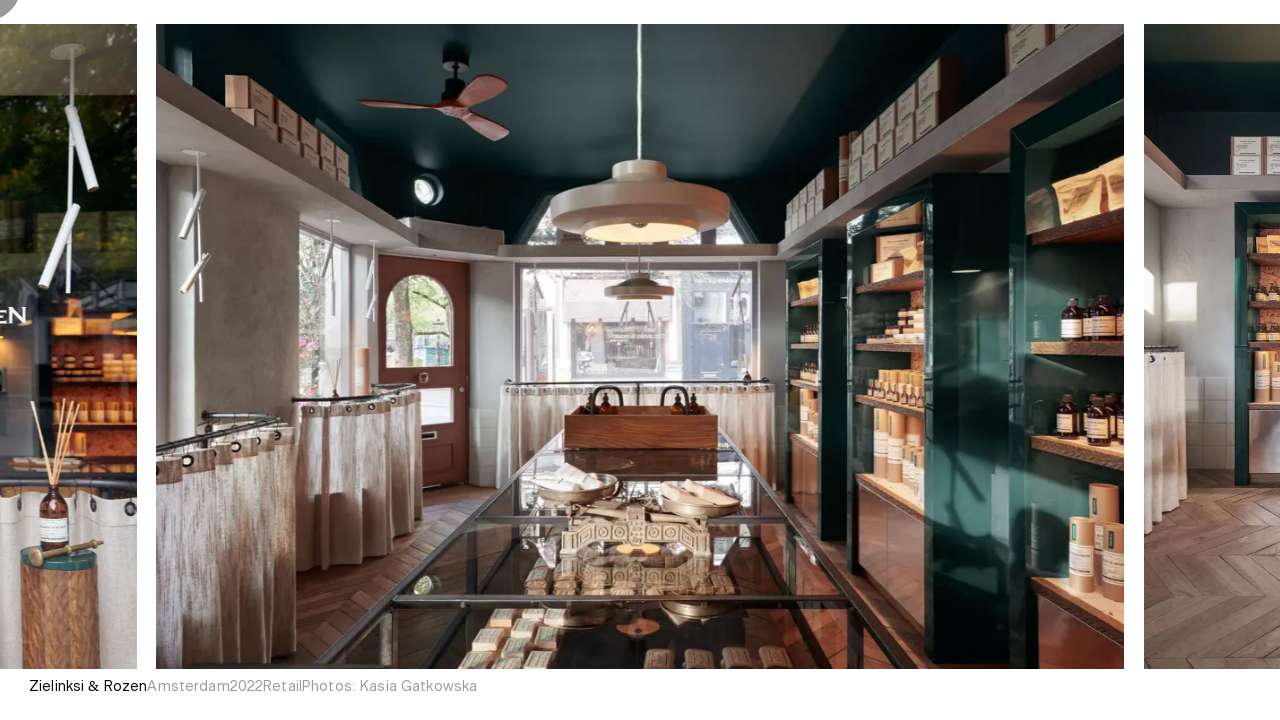

--- FILE ---
content_type: text/html; charset=utf-8
request_url: https://framework.eu/projects/zielinksi-and-rozen
body_size: 5444
content:
<!DOCTYPE html><html lang="en"><head><meta charSet="utf-8" data-next-head=""/><meta name="viewport" content="width=device-width" data-next-head=""/><title data-next-head="">Zielinksi &amp; Rozen</title><meta name="description" data-next-head=""/><link rel="canonical" href="https://framework.eu/projects/zielinksi-and-rozen" data-next-head=""/><meta property="og:title" content="Zielinksi &amp; Rozen" data-next-head=""/><meta property="og:description" data-next-head=""/><meta property="og:url" content="https://framework.eu/projects/zielinksi-and-rozen" data-next-head=""/><meta name="twitter:title" content="Zielinksi &amp; Rozen" data-next-head=""/><meta name="twitter:description" data-next-head=""/><meta name="twitter:card" content="summary_large_image" data-next-head=""/><meta name="google-site-verification" content="DV12_m2wGOeB6XVS0qYWFTIR0cwI6E-lG9NiIkUWotk"/><link rel="preload" href="/_next/static/media/92cd369269552c37-s.p.woff2" as="font" type="font/woff2" crossorigin="anonymous" data-next-font="size-adjust"/><link rel="preload" href="/_next/static/media/6ee51727f64c99b3-s.p.woff2" as="font" type="font/woff2" crossorigin="anonymous" data-next-font="size-adjust"/><link rel="preload" href="/_next/static/css/e81f331d2061a59a.css" as="style"/><link rel="stylesheet" href="/_next/static/css/e81f331d2061a59a.css" data-n-g=""/><noscript data-n-css=""></noscript><script defer="" nomodule="" src="/_next/static/chunks/polyfills-42372ed130431b0a.js"></script><script id="Cookiebot" src="https://consent.cookiebot.com/uc.js" data-cbid="ff6f1462-a3de-4066-9f3d-d7fe5237ad09" data-blockingmode="auto" defer="" data-nscript="beforeInteractive"></script><script src="/_next/static/chunks/webpack-6ffd07a3317375c1.js" defer=""></script><script src="/_next/static/chunks/framework-f19e7d87ef62a7c8.js" defer=""></script><script src="/_next/static/chunks/main-15dfe656813e3e89.js" defer=""></script><script src="/_next/static/chunks/pages/_app-48f161ed3d4f41ed.js" defer=""></script><script src="/_next/static/chunks/pages/projects/%5Bslug%5D-48afea22e1e95610.js" defer=""></script><script src="/_next/static/RduZwYi00xFBzYvWCoZl9/_buildManifest.js" defer=""></script><script src="/_next/static/RduZwYi00xFBzYvWCoZl9/_ssgManifest.js" defer=""></script></head><body><noscript><iframe src="https://www.googletagmanager.com/ns.html?id=GTM-TH23V9B3" height="0" width="0" style="display:none;visibility:hidden"></iframe></noscript><div id="__next"><div class="spinner_spinner__zkf4A"><div><img alt="" loading="lazy" width="128" height="128" decoding="async" data-nimg="1" style="color:transparent" srcSet="/_next/image?url=%2Fspinner.png&amp;w=128&amp;q=75 1x, /_next/image?url=%2Fspinner.png&amp;w=256&amp;q=75 2x" src="/_next/image?url=%2Fspinner.png&amp;w=256&amp;q=75"/></div></div><main class="__className_3bd7a1"><div id="smooth-wrapper"><div id="smooth-content"><div class="layout_loader__X4VT_"></div><div class="page-tr_p-tr__DhtWg"><div class="page-tr_p-tr-inner__HTVb_"><div><div class="project_proj__OmG89"><div class="project_proj__inner__wfSgF"><div class="project_proj__gal__1e58B"><div class="project_proj__img__y6bs8"><img alt="" loading="lazy" width="1000" height="666" decoding="async" data-nimg="1" style="color:transparent;object-fit:contain;height:100%;width:auto;background-size:contain;background-position:50% 50%;background-repeat:no-repeat;background-image:url(&quot;data:image/svg+xml;charset=utf-8,%3Csvg xmlns=&#x27;http://www.w3.org/2000/svg&#x27; viewBox=&#x27;0 0 1000 666&#x27;%3E%3Cfilter id=&#x27;b&#x27; color-interpolation-filters=&#x27;sRGB&#x27;%3E%3CfeGaussianBlur stdDeviation=&#x27;20&#x27;/%3E%3CfeColorMatrix values=&#x27;1 0 0 0 0 0 1 0 0 0 0 0 1 0 0 0 0 0 100 -1&#x27; result=&#x27;s&#x27;/%3E%3CfeFlood x=&#x27;0&#x27; y=&#x27;0&#x27; width=&#x27;100%25&#x27; height=&#x27;100%25&#x27;/%3E%3CfeComposite operator=&#x27;out&#x27; in=&#x27;s&#x27;/%3E%3CfeComposite in2=&#x27;SourceGraphic&#x27;/%3E%3CfeGaussianBlur stdDeviation=&#x27;20&#x27;/%3E%3C/filter%3E%3Cimage width=&#x27;100%25&#x27; height=&#x27;100%25&#x27; x=&#x27;0&#x27; y=&#x27;0&#x27; preserveAspectRatio=&#x27;none&#x27; style=&#x27;filter: url(%23b);&#x27; href=&#x27;/blur.png&#x27;/%3E%3C/svg%3E&quot;)" srcSet="/_next/image?url=https%3A%2F%2Fres.cloudinary.com%2Fdv1ca9jgi%2Fimage%2Fupload%2Fv1717767079%2FZ_and_R_033def_2_b39507f9bd.jpg&amp;w=1080&amp;q=75 1x, /_next/image?url=https%3A%2F%2Fres.cloudinary.com%2Fdv1ca9jgi%2Fimage%2Fupload%2Fv1717767079%2FZ_and_R_033def_2_b39507f9bd.jpg&amp;w=2048&amp;q=75 2x" src="/_next/image?url=https%3A%2F%2Fres.cloudinary.com%2Fdv1ca9jgi%2Fimage%2Fupload%2Fv1717767079%2FZ_and_R_033def_2_b39507f9bd.jpg&amp;w=2048&amp;q=75"/></div><div class="project_proj__img__y6bs8"><img alt="" loading="lazy" width="666" height="1000" decoding="async" data-nimg="1" style="color:transparent;object-fit:contain;height:100%;width:auto;background-size:contain;background-position:50% 50%;background-repeat:no-repeat;background-image:url(&quot;data:image/svg+xml;charset=utf-8,%3Csvg xmlns=&#x27;http://www.w3.org/2000/svg&#x27; viewBox=&#x27;0 0 666 1000&#x27;%3E%3Cfilter id=&#x27;b&#x27; color-interpolation-filters=&#x27;sRGB&#x27;%3E%3CfeGaussianBlur stdDeviation=&#x27;20&#x27;/%3E%3CfeColorMatrix values=&#x27;1 0 0 0 0 0 1 0 0 0 0 0 1 0 0 0 0 0 100 -1&#x27; result=&#x27;s&#x27;/%3E%3CfeFlood x=&#x27;0&#x27; y=&#x27;0&#x27; width=&#x27;100%25&#x27; height=&#x27;100%25&#x27;/%3E%3CfeComposite operator=&#x27;out&#x27; in=&#x27;s&#x27;/%3E%3CfeComposite in2=&#x27;SourceGraphic&#x27;/%3E%3CfeGaussianBlur stdDeviation=&#x27;20&#x27;/%3E%3C/filter%3E%3Cimage width=&#x27;100%25&#x27; height=&#x27;100%25&#x27; x=&#x27;0&#x27; y=&#x27;0&#x27; preserveAspectRatio=&#x27;none&#x27; style=&#x27;filter: url(%23b);&#x27; href=&#x27;/blur.png&#x27;/%3E%3C/svg%3E&quot;)" srcSet="/_next/image?url=https%3A%2F%2Fres.cloudinary.com%2Fdv1ca9jgi%2Fimage%2Fupload%2Fv1717767081%2FZ_and_G_009def_2_44595ad54f.jpg&amp;w=750&amp;q=75 1x, /_next/image?url=https%3A%2F%2Fres.cloudinary.com%2Fdv1ca9jgi%2Fimage%2Fupload%2Fv1717767081%2FZ_and_G_009def_2_44595ad54f.jpg&amp;w=1920&amp;q=75 2x" src="/_next/image?url=https%3A%2F%2Fres.cloudinary.com%2Fdv1ca9jgi%2Fimage%2Fupload%2Fv1717767081%2FZ_and_G_009def_2_44595ad54f.jpg&amp;w=1920&amp;q=75"/></div><div class="project_proj__img__y6bs8"><img alt="" loading="lazy" width="1000" height="666" decoding="async" data-nimg="1" style="color:transparent;object-fit:contain;height:100%;width:auto;background-size:contain;background-position:50% 50%;background-repeat:no-repeat;background-image:url(&quot;data:image/svg+xml;charset=utf-8,%3Csvg xmlns=&#x27;http://www.w3.org/2000/svg&#x27; viewBox=&#x27;0 0 1000 666&#x27;%3E%3Cfilter id=&#x27;b&#x27; color-interpolation-filters=&#x27;sRGB&#x27;%3E%3CfeGaussianBlur stdDeviation=&#x27;20&#x27;/%3E%3CfeColorMatrix values=&#x27;1 0 0 0 0 0 1 0 0 0 0 0 1 0 0 0 0 0 100 -1&#x27; result=&#x27;s&#x27;/%3E%3CfeFlood x=&#x27;0&#x27; y=&#x27;0&#x27; width=&#x27;100%25&#x27; height=&#x27;100%25&#x27;/%3E%3CfeComposite operator=&#x27;out&#x27; in=&#x27;s&#x27;/%3E%3CfeComposite in2=&#x27;SourceGraphic&#x27;/%3E%3CfeGaussianBlur stdDeviation=&#x27;20&#x27;/%3E%3C/filter%3E%3Cimage width=&#x27;100%25&#x27; height=&#x27;100%25&#x27; x=&#x27;0&#x27; y=&#x27;0&#x27; preserveAspectRatio=&#x27;none&#x27; style=&#x27;filter: url(%23b);&#x27; href=&#x27;/blur.png&#x27;/%3E%3C/svg%3E&quot;)" srcSet="/_next/image?url=https%3A%2F%2Fres.cloudinary.com%2Fdv1ca9jgi%2Fimage%2Fupload%2Fv1717767079%2FZ_and_R_043def_2_797f042351.jpg&amp;w=1080&amp;q=75 1x, /_next/image?url=https%3A%2F%2Fres.cloudinary.com%2Fdv1ca9jgi%2Fimage%2Fupload%2Fv1717767079%2FZ_and_R_043def_2_797f042351.jpg&amp;w=2048&amp;q=75 2x" src="/_next/image?url=https%3A%2F%2Fres.cloudinary.com%2Fdv1ca9jgi%2Fimage%2Fupload%2Fv1717767079%2FZ_and_R_043def_2_797f042351.jpg&amp;w=2048&amp;q=75"/></div><div class="project_proj__img__y6bs8"><img alt="" loading="lazy" width="750" height="1000" decoding="async" data-nimg="1" style="color:transparent;object-fit:contain;height:100%;width:auto;background-size:contain;background-position:50% 50%;background-repeat:no-repeat;background-image:url(&quot;data:image/svg+xml;charset=utf-8,%3Csvg xmlns=&#x27;http://www.w3.org/2000/svg&#x27; viewBox=&#x27;0 0 750 1000&#x27;%3E%3Cfilter id=&#x27;b&#x27; color-interpolation-filters=&#x27;sRGB&#x27;%3E%3CfeGaussianBlur stdDeviation=&#x27;20&#x27;/%3E%3CfeColorMatrix values=&#x27;1 0 0 0 0 0 1 0 0 0 0 0 1 0 0 0 0 0 100 -1&#x27; result=&#x27;s&#x27;/%3E%3CfeFlood x=&#x27;0&#x27; y=&#x27;0&#x27; width=&#x27;100%25&#x27; height=&#x27;100%25&#x27;/%3E%3CfeComposite operator=&#x27;out&#x27; in=&#x27;s&#x27;/%3E%3CfeComposite in2=&#x27;SourceGraphic&#x27;/%3E%3CfeGaussianBlur stdDeviation=&#x27;20&#x27;/%3E%3C/filter%3E%3Cimage width=&#x27;100%25&#x27; height=&#x27;100%25&#x27; x=&#x27;0&#x27; y=&#x27;0&#x27; preserveAspectRatio=&#x27;none&#x27; style=&#x27;filter: url(%23b);&#x27; href=&#x27;/blur.png&#x27;/%3E%3C/svg%3E&quot;)" srcSet="/_next/image?url=https%3A%2F%2Fres.cloudinary.com%2Fdv1ca9jgi%2Fimage%2Fupload%2Fv1717767079%2FZ_and_R_101def_2_b13240711b.jpg&amp;w=750&amp;q=75 1x, /_next/image?url=https%3A%2F%2Fres.cloudinary.com%2Fdv1ca9jgi%2Fimage%2Fupload%2Fv1717767079%2FZ_and_R_101def_2_b13240711b.jpg&amp;w=1920&amp;q=75 2x" src="/_next/image?url=https%3A%2F%2Fres.cloudinary.com%2Fdv1ca9jgi%2Fimage%2Fupload%2Fv1717767079%2FZ_and_R_101def_2_b13240711b.jpg&amp;w=1920&amp;q=75"/></div><div class="project_proj__img__y6bs8"><img alt="" loading="lazy" width="750" height="1000" decoding="async" data-nimg="1" style="color:transparent;object-fit:contain;height:100%;width:auto;background-size:contain;background-position:50% 50%;background-repeat:no-repeat;background-image:url(&quot;data:image/svg+xml;charset=utf-8,%3Csvg xmlns=&#x27;http://www.w3.org/2000/svg&#x27; viewBox=&#x27;0 0 750 1000&#x27;%3E%3Cfilter id=&#x27;b&#x27; color-interpolation-filters=&#x27;sRGB&#x27;%3E%3CfeGaussianBlur stdDeviation=&#x27;20&#x27;/%3E%3CfeColorMatrix values=&#x27;1 0 0 0 0 0 1 0 0 0 0 0 1 0 0 0 0 0 100 -1&#x27; result=&#x27;s&#x27;/%3E%3CfeFlood x=&#x27;0&#x27; y=&#x27;0&#x27; width=&#x27;100%25&#x27; height=&#x27;100%25&#x27;/%3E%3CfeComposite operator=&#x27;out&#x27; in=&#x27;s&#x27;/%3E%3CfeComposite in2=&#x27;SourceGraphic&#x27;/%3E%3CfeGaussianBlur stdDeviation=&#x27;20&#x27;/%3E%3C/filter%3E%3Cimage width=&#x27;100%25&#x27; height=&#x27;100%25&#x27; x=&#x27;0&#x27; y=&#x27;0&#x27; preserveAspectRatio=&#x27;none&#x27; style=&#x27;filter: url(%23b);&#x27; href=&#x27;/blur.png&#x27;/%3E%3C/svg%3E&quot;)" srcSet="/_next/image?url=https%3A%2F%2Fres.cloudinary.com%2Fdv1ca9jgi%2Fimage%2Fupload%2Fv1717767079%2FZ_and_R_015def_2_6bcdeb4f47.jpg&amp;w=750&amp;q=75 1x, /_next/image?url=https%3A%2F%2Fres.cloudinary.com%2Fdv1ca9jgi%2Fimage%2Fupload%2Fv1717767079%2FZ_and_R_015def_2_6bcdeb4f47.jpg&amp;w=1920&amp;q=75 2x" src="/_next/image?url=https%3A%2F%2Fres.cloudinary.com%2Fdv1ca9jgi%2Fimage%2Fupload%2Fv1717767079%2FZ_and_R_015def_2_6bcdeb4f47.jpg&amp;w=1920&amp;q=75"/></div><div class="project_proj__img__y6bs8"><img alt="" loading="lazy" width="1000" height="750" decoding="async" data-nimg="1" style="color:transparent;object-fit:contain;height:100%;width:auto;background-size:contain;background-position:50% 50%;background-repeat:no-repeat;background-image:url(&quot;data:image/svg+xml;charset=utf-8,%3Csvg xmlns=&#x27;http://www.w3.org/2000/svg&#x27; viewBox=&#x27;0 0 1000 750&#x27;%3E%3Cfilter id=&#x27;b&#x27; color-interpolation-filters=&#x27;sRGB&#x27;%3E%3CfeGaussianBlur stdDeviation=&#x27;20&#x27;/%3E%3CfeColorMatrix values=&#x27;1 0 0 0 0 0 1 0 0 0 0 0 1 0 0 0 0 0 100 -1&#x27; result=&#x27;s&#x27;/%3E%3CfeFlood x=&#x27;0&#x27; y=&#x27;0&#x27; width=&#x27;100%25&#x27; height=&#x27;100%25&#x27;/%3E%3CfeComposite operator=&#x27;out&#x27; in=&#x27;s&#x27;/%3E%3CfeComposite in2=&#x27;SourceGraphic&#x27;/%3E%3CfeGaussianBlur stdDeviation=&#x27;20&#x27;/%3E%3C/filter%3E%3Cimage width=&#x27;100%25&#x27; height=&#x27;100%25&#x27; x=&#x27;0&#x27; y=&#x27;0&#x27; preserveAspectRatio=&#x27;none&#x27; style=&#x27;filter: url(%23b);&#x27; href=&#x27;/blur.png&#x27;/%3E%3C/svg%3E&quot;)" srcSet="/_next/image?url=https%3A%2F%2Fres.cloudinary.com%2Fdv1ca9jgi%2Fimage%2Fupload%2Fv1717767078%2FZ_and_R_084def_2_0b557a66cd.jpg&amp;w=1080&amp;q=75 1x, /_next/image?url=https%3A%2F%2Fres.cloudinary.com%2Fdv1ca9jgi%2Fimage%2Fupload%2Fv1717767078%2FZ_and_R_084def_2_0b557a66cd.jpg&amp;w=2048&amp;q=75 2x" src="/_next/image?url=https%3A%2F%2Fres.cloudinary.com%2Fdv1ca9jgi%2Fimage%2Fupload%2Fv1717767078%2FZ_and_R_084def_2_0b557a66cd.jpg&amp;w=2048&amp;q=75"/></div><div class="project_proj__img__y6bs8"><img alt="" loading="lazy" width="1000" height="750" decoding="async" data-nimg="1" style="color:transparent;object-fit:contain;height:100%;width:auto;background-size:contain;background-position:50% 50%;background-repeat:no-repeat;background-image:url(&quot;data:image/svg+xml;charset=utf-8,%3Csvg xmlns=&#x27;http://www.w3.org/2000/svg&#x27; viewBox=&#x27;0 0 1000 750&#x27;%3E%3Cfilter id=&#x27;b&#x27; color-interpolation-filters=&#x27;sRGB&#x27;%3E%3CfeGaussianBlur stdDeviation=&#x27;20&#x27;/%3E%3CfeColorMatrix values=&#x27;1 0 0 0 0 0 1 0 0 0 0 0 1 0 0 0 0 0 100 -1&#x27; result=&#x27;s&#x27;/%3E%3CfeFlood x=&#x27;0&#x27; y=&#x27;0&#x27; width=&#x27;100%25&#x27; height=&#x27;100%25&#x27;/%3E%3CfeComposite operator=&#x27;out&#x27; in=&#x27;s&#x27;/%3E%3CfeComposite in2=&#x27;SourceGraphic&#x27;/%3E%3CfeGaussianBlur stdDeviation=&#x27;20&#x27;/%3E%3C/filter%3E%3Cimage width=&#x27;100%25&#x27; height=&#x27;100%25&#x27; x=&#x27;0&#x27; y=&#x27;0&#x27; preserveAspectRatio=&#x27;none&#x27; style=&#x27;filter: url(%23b);&#x27; href=&#x27;/blur.png&#x27;/%3E%3C/svg%3E&quot;)" srcSet="/_next/image?url=https%3A%2F%2Fres.cloudinary.com%2Fdv1ca9jgi%2Fimage%2Fupload%2Fv1717767080%2FZ_and_R_034def_16d828ca45.jpg&amp;w=1080&amp;q=75 1x, /_next/image?url=https%3A%2F%2Fres.cloudinary.com%2Fdv1ca9jgi%2Fimage%2Fupload%2Fv1717767080%2FZ_and_R_034def_16d828ca45.jpg&amp;w=2048&amp;q=75 2x" src="/_next/image?url=https%3A%2F%2Fres.cloudinary.com%2Fdv1ca9jgi%2Fimage%2Fupload%2Fv1717767080%2FZ_and_R_034def_16d828ca45.jpg&amp;w=2048&amp;q=75"/></div><div class="project_proj__img__y6bs8"><img alt="" loading="lazy" width="750" height="1000" decoding="async" data-nimg="1" style="color:transparent;object-fit:contain;height:100%;width:auto;background-size:contain;background-position:50% 50%;background-repeat:no-repeat;background-image:url(&quot;data:image/svg+xml;charset=utf-8,%3Csvg xmlns=&#x27;http://www.w3.org/2000/svg&#x27; viewBox=&#x27;0 0 750 1000&#x27;%3E%3Cfilter id=&#x27;b&#x27; color-interpolation-filters=&#x27;sRGB&#x27;%3E%3CfeGaussianBlur stdDeviation=&#x27;20&#x27;/%3E%3CfeColorMatrix values=&#x27;1 0 0 0 0 0 1 0 0 0 0 0 1 0 0 0 0 0 100 -1&#x27; result=&#x27;s&#x27;/%3E%3CfeFlood x=&#x27;0&#x27; y=&#x27;0&#x27; width=&#x27;100%25&#x27; height=&#x27;100%25&#x27;/%3E%3CfeComposite operator=&#x27;out&#x27; in=&#x27;s&#x27;/%3E%3CfeComposite in2=&#x27;SourceGraphic&#x27;/%3E%3CfeGaussianBlur stdDeviation=&#x27;20&#x27;/%3E%3C/filter%3E%3Cimage width=&#x27;100%25&#x27; height=&#x27;100%25&#x27; x=&#x27;0&#x27; y=&#x27;0&#x27; preserveAspectRatio=&#x27;none&#x27; style=&#x27;filter: url(%23b);&#x27; href=&#x27;/blur.png&#x27;/%3E%3C/svg%3E&quot;)" srcSet="/_next/image?url=https%3A%2F%2Fres.cloudinary.com%2Fdv1ca9jgi%2Fimage%2Fupload%2Fv1717767080%2FZ_and_R_026def_edbe7c7126.jpg&amp;w=750&amp;q=75 1x, /_next/image?url=https%3A%2F%2Fres.cloudinary.com%2Fdv1ca9jgi%2Fimage%2Fupload%2Fv1717767080%2FZ_and_R_026def_edbe7c7126.jpg&amp;w=1920&amp;q=75 2x" src="/_next/image?url=https%3A%2F%2Fres.cloudinary.com%2Fdv1ca9jgi%2Fimage%2Fupload%2Fv1717767080%2FZ_and_R_026def_edbe7c7126.jpg&amp;w=1920&amp;q=75"/></div><div class="project_proj__img__y6bs8"><img alt="" loading="lazy" width="750" height="1000" decoding="async" data-nimg="1" style="color:transparent;object-fit:contain;height:100%;width:auto;background-size:contain;background-position:50% 50%;background-repeat:no-repeat;background-image:url(&quot;data:image/svg+xml;charset=utf-8,%3Csvg xmlns=&#x27;http://www.w3.org/2000/svg&#x27; viewBox=&#x27;0 0 750 1000&#x27;%3E%3Cfilter id=&#x27;b&#x27; color-interpolation-filters=&#x27;sRGB&#x27;%3E%3CfeGaussianBlur stdDeviation=&#x27;20&#x27;/%3E%3CfeColorMatrix values=&#x27;1 0 0 0 0 0 1 0 0 0 0 0 1 0 0 0 0 0 100 -1&#x27; result=&#x27;s&#x27;/%3E%3CfeFlood x=&#x27;0&#x27; y=&#x27;0&#x27; width=&#x27;100%25&#x27; height=&#x27;100%25&#x27;/%3E%3CfeComposite operator=&#x27;out&#x27; in=&#x27;s&#x27;/%3E%3CfeComposite in2=&#x27;SourceGraphic&#x27;/%3E%3CfeGaussianBlur stdDeviation=&#x27;20&#x27;/%3E%3C/filter%3E%3Cimage width=&#x27;100%25&#x27; height=&#x27;100%25&#x27; x=&#x27;0&#x27; y=&#x27;0&#x27; preserveAspectRatio=&#x27;none&#x27; style=&#x27;filter: url(%23b);&#x27; href=&#x27;/blur.png&#x27;/%3E%3C/svg%3E&quot;)" srcSet="/_next/image?url=https%3A%2F%2Fres.cloudinary.com%2Fdv1ca9jgi%2Fimage%2Fupload%2Fv1717767080%2FZ_and_R_058def_20ae87660b.jpg&amp;w=750&amp;q=75 1x, /_next/image?url=https%3A%2F%2Fres.cloudinary.com%2Fdv1ca9jgi%2Fimage%2Fupload%2Fv1717767080%2FZ_and_R_058def_20ae87660b.jpg&amp;w=1920&amp;q=75 2x" src="/_next/image?url=https%3A%2F%2Fres.cloudinary.com%2Fdv1ca9jgi%2Fimage%2Fupload%2Fv1717767080%2FZ_and_R_058def_20ae87660b.jpg&amp;w=1920&amp;q=75"/></div><div class="project_proj__img__y6bs8"><img alt="" loading="lazy" width="750" height="1000" decoding="async" data-nimg="1" style="color:transparent;object-fit:contain;height:100%;width:auto;background-size:contain;background-position:50% 50%;background-repeat:no-repeat;background-image:url(&quot;data:image/svg+xml;charset=utf-8,%3Csvg xmlns=&#x27;http://www.w3.org/2000/svg&#x27; viewBox=&#x27;0 0 750 1000&#x27;%3E%3Cfilter id=&#x27;b&#x27; color-interpolation-filters=&#x27;sRGB&#x27;%3E%3CfeGaussianBlur stdDeviation=&#x27;20&#x27;/%3E%3CfeColorMatrix values=&#x27;1 0 0 0 0 0 1 0 0 0 0 0 1 0 0 0 0 0 100 -1&#x27; result=&#x27;s&#x27;/%3E%3CfeFlood x=&#x27;0&#x27; y=&#x27;0&#x27; width=&#x27;100%25&#x27; height=&#x27;100%25&#x27;/%3E%3CfeComposite operator=&#x27;out&#x27; in=&#x27;s&#x27;/%3E%3CfeComposite in2=&#x27;SourceGraphic&#x27;/%3E%3CfeGaussianBlur stdDeviation=&#x27;20&#x27;/%3E%3C/filter%3E%3Cimage width=&#x27;100%25&#x27; height=&#x27;100%25&#x27; x=&#x27;0&#x27; y=&#x27;0&#x27; preserveAspectRatio=&#x27;none&#x27; style=&#x27;filter: url(%23b);&#x27; href=&#x27;/blur.png&#x27;/%3E%3C/svg%3E&quot;)" srcSet="/_next/image?url=https%3A%2F%2Fres.cloudinary.com%2Fdv1ca9jgi%2Fimage%2Fupload%2Fv1717767078%2FZ_and_R_064def_46a5a5f51f.jpg&amp;w=750&amp;q=75 1x, /_next/image?url=https%3A%2F%2Fres.cloudinary.com%2Fdv1ca9jgi%2Fimage%2Fupload%2Fv1717767078%2FZ_and_R_064def_46a5a5f51f.jpg&amp;w=1920&amp;q=75 2x" src="/_next/image?url=https%3A%2F%2Fres.cloudinary.com%2Fdv1ca9jgi%2Fimage%2Fupload%2Fv1717767078%2FZ_and_R_064def_46a5a5f51f.jpg&amp;w=1920&amp;q=75"/></div></div><div class="project_proj__proxy__y2jsE"></div><div class="container"><div class="project_proj__header__3ezNr"><h5 class="project_proj__title__QqYSY">Zielinksi &amp; Rozen</h5><span class="project_proj__meta__ikGPC">Amsterdam</span><span class="project_proj__meta__ikGPC">2022</span><span class="project_proj__meta__ikGPC">Retail</span><span class="project_proj__meta__ikGPC">Photos: <!-- -->Kasia Gatkowska</span></div></div></div></div></div></div></div></div></div><div class=""></div></main></div><script id="__NEXT_DATA__" type="application/json">{"props":{"pageProps":{"pageData":{"data":[{"id":26,"attributes":{"title":"Zielinksi \u0026 Rozen","slug":"zielinksi-and-rozen","location":"Amsterdam","year":"2022","type":"Retail","photos":"Kasia Gatkowska","createdAt":"2024-06-07T13:34:28.262Z","updatedAt":"2025-07-17T09:39:38.778Z","publishedAt":"2024-06-07T13:34:29.604Z","locale":"en","gallery":{"data":[{"id":279,"attributes":{"name":"Z\u0026R 033def_2.jpeg","alternativeText":null,"caption":null,"width":2500,"height":1666,"formats":{"large":{"ext":".jpeg","url":"https://res.cloudinary.com/dv1ca9jgi/image/upload/v1717767079/large_Z_and_R_033def_2_b39507f9bd.jpg","hash":"large_Z_and_R_033def_2_b39507f9bd","mime":"image/jpeg","name":"large_Z\u0026R 033def_2.jpeg","path":null,"size":122.56,"width":1000,"height":666,"provider_metadata":{"public_id":"large_Z_and_R_033def_2_b39507f9bd","resource_type":"image"}},"small":{"ext":".jpeg","url":"https://res.cloudinary.com/dv1ca9jgi/image/upload/v1717767079/small_Z_and_R_033def_2_b39507f9bd.jpg","hash":"small_Z_and_R_033def_2_b39507f9bd","mime":"image/jpeg","name":"small_Z\u0026R 033def_2.jpeg","path":null,"size":37.82,"width":500,"height":333,"provider_metadata":{"public_id":"small_Z_and_R_033def_2_b39507f9bd","resource_type":"image"}},"medium":{"ext":".jpeg","url":"https://res.cloudinary.com/dv1ca9jgi/image/upload/v1717767079/medium_Z_and_R_033def_2_b39507f9bd.jpg","hash":"medium_Z_and_R_033def_2_b39507f9bd","mime":"image/jpeg","name":"medium_Z\u0026R 033def_2.jpeg","path":null,"size":74.93,"width":750,"height":500,"provider_metadata":{"public_id":"medium_Z_and_R_033def_2_b39507f9bd","resource_type":"image"}},"thumbnail":{"ext":".jpeg","url":"https://res.cloudinary.com/dv1ca9jgi/image/upload/v1717767079/thumbnail_Z_and_R_033def_2_b39507f9bd.jpg","hash":"thumbnail_Z_and_R_033def_2_b39507f9bd","mime":"image/jpeg","name":"thumbnail_Z\u0026R 033def_2.jpeg","path":null,"size":10.96,"width":234,"height":156,"provider_metadata":{"public_id":"thumbnail_Z_and_R_033def_2_b39507f9bd","resource_type":"image"}}},"hash":"Z_and_R_033def_2_b39507f9bd","ext":".jpeg","mime":"image/jpeg","size":602.61,"url":"https://res.cloudinary.com/dv1ca9jgi/image/upload/v1717767079/Z_and_R_033def_2_b39507f9bd.jpg","previewUrl":null,"provider":"cloudinary","provider_metadata":{"public_id":"Z_and_R_033def_2_b39507f9bd","resource_type":"image"},"createdAt":"2024-06-07T13:31:20.757Z","updatedAt":"2024-06-07T13:31:20.757Z","related":[{"__type":"api::project.project","id":104,"title":"Zielinksi \u0026 Rozen","slug":null,"location":"Amsterdam","year":"2022","type":"Detailhandel","photos":"Kasia Gatkowska","createdAt":"2025-07-17T09:39:38.757Z","updatedAt":"2025-07-17T09:39:41.743Z","publishedAt":"2025-07-17T09:39:41.735Z","locale":"nl"},{"__type":"api::project.project","id":26,"title":"Zielinksi \u0026 Rozen","slug":"zielinksi-and-rozen","location":"Amsterdam","year":"2022","type":"Retail","photos":"Kasia Gatkowska","createdAt":"2024-06-07T13:34:28.262Z","updatedAt":"2025-07-17T09:39:38.778Z","publishedAt":"2024-06-07T13:34:29.604Z","locale":"en"}]}},{"id":283,"attributes":{"name":"Z\u0026G 009def_2.jpeg","alternativeText":null,"caption":null,"width":1666,"height":2500,"formats":{"large":{"ext":".jpeg","url":"https://res.cloudinary.com/dv1ca9jgi/image/upload/v1717767081/large_Z_and_G_009def_2_44595ad54f.jpg","hash":"large_Z_and_G_009def_2_44595ad54f","mime":"image/jpeg","name":"large_Z\u0026G 009def_2.jpeg","path":null,"size":110.07,"width":666,"height":1000,"provider_metadata":{"public_id":"large_Z_and_G_009def_2_44595ad54f","resource_type":"image"}},"small":{"ext":".jpeg","url":"https://res.cloudinary.com/dv1ca9jgi/image/upload/v1717767081/small_Z_and_G_009def_2_44595ad54f.jpg","hash":"small_Z_and_G_009def_2_44595ad54f","mime":"image/jpeg","name":"small_Z\u0026G 009def_2.jpeg","path":null,"size":31.15,"width":333,"height":500,"provider_metadata":{"public_id":"small_Z_and_G_009def_2_44595ad54f","resource_type":"image"}},"medium":{"ext":".jpeg","url":"https://res.cloudinary.com/dv1ca9jgi/image/upload/v1717767081/medium_Z_and_G_009def_2_44595ad54f.jpg","hash":"medium_Z_and_G_009def_2_44595ad54f","mime":"image/jpeg","name":"medium_Z\u0026G 009def_2.jpeg","path":null,"size":64.47,"width":500,"height":750,"provider_metadata":{"public_id":"medium_Z_and_G_009def_2_44595ad54f","resource_type":"image"}},"thumbnail":{"ext":".jpeg","url":"https://res.cloudinary.com/dv1ca9jgi/image/upload/v1717767080/thumbnail_Z_and_G_009def_2_44595ad54f.jpg","hash":"thumbnail_Z_and_G_009def_2_44595ad54f","mime":"image/jpeg","name":"thumbnail_Z\u0026G 009def_2.jpeg","path":null,"size":4.64,"width":104,"height":156,"provider_metadata":{"public_id":"thumbnail_Z_and_G_009def_2_44595ad54f","resource_type":"image"}}},"hash":"Z_and_G_009def_2_44595ad54f","ext":".jpeg","mime":"image/jpeg","size":599.37,"url":"https://res.cloudinary.com/dv1ca9jgi/image/upload/v1717767081/Z_and_G_009def_2_44595ad54f.jpg","previewUrl":null,"provider":"cloudinary","provider_metadata":{"public_id":"Z_and_G_009def_2_44595ad54f","resource_type":"image"},"createdAt":"2024-06-07T13:31:21.723Z","updatedAt":"2024-06-07T13:31:21.723Z","related":[{"__type":"api::project.project","id":26,"title":"Zielinksi \u0026 Rozen","slug":"zielinksi-and-rozen","location":"Amsterdam","year":"2022","type":"Retail","photos":"Kasia Gatkowska","createdAt":"2024-06-07T13:34:28.262Z","updatedAt":"2025-07-17T09:39:38.778Z","publishedAt":"2024-06-07T13:34:29.604Z","locale":"en"},{"__type":"api::project.project","id":104,"title":"Zielinksi \u0026 Rozen","slug":null,"location":"Amsterdam","year":"2022","type":"Detailhandel","photos":"Kasia Gatkowska","createdAt":"2025-07-17T09:39:38.757Z","updatedAt":"2025-07-17T09:39:41.743Z","publishedAt":"2025-07-17T09:39:41.735Z","locale":"nl"}]}},{"id":278,"attributes":{"name":"Z\u0026R 043def_2.jpeg","alternativeText":null,"caption":null,"width":2500,"height":1666,"formats":{"large":{"ext":".jpeg","url":"https://res.cloudinary.com/dv1ca9jgi/image/upload/v1717767079/large_Z_and_R_043def_2_797f042351.jpg","hash":"large_Z_and_R_043def_2_797f042351","mime":"image/jpeg","name":"large_Z\u0026R 043def_2.jpeg","path":null,"size":131.05,"width":1000,"height":666,"provider_metadata":{"public_id":"large_Z_and_R_043def_2_797f042351","resource_type":"image"}},"small":{"ext":".jpeg","url":"https://res.cloudinary.com/dv1ca9jgi/image/upload/v1717767079/small_Z_and_R_043def_2_797f042351.jpg","hash":"small_Z_and_R_043def_2_797f042351","mime":"image/jpeg","name":"small_Z\u0026R 043def_2.jpeg","path":null,"size":38.61,"width":500,"height":333,"provider_metadata":{"public_id":"small_Z_and_R_043def_2_797f042351","resource_type":"image"}},"medium":{"ext":".jpeg","url":"https://res.cloudinary.com/dv1ca9jgi/image/upload/v1717767079/medium_Z_and_R_043def_2_797f042351.jpg","hash":"medium_Z_and_R_043def_2_797f042351","mime":"image/jpeg","name":"medium_Z\u0026R 043def_2.jpeg","path":null,"size":77.15,"width":750,"height":500,"provider_metadata":{"public_id":"medium_Z_and_R_043def_2_797f042351","resource_type":"image"}},"thumbnail":{"ext":".jpeg","url":"https://res.cloudinary.com/dv1ca9jgi/image/upload/v1717767079/thumbnail_Z_and_R_043def_2_797f042351.jpg","hash":"thumbnail_Z_and_R_043def_2_797f042351","mime":"image/jpeg","name":"thumbnail_Z\u0026R 043def_2.jpeg","path":null,"size":11,"width":234,"height":156,"provider_metadata":{"public_id":"thumbnail_Z_and_R_043def_2_797f042351","resource_type":"image"}}},"hash":"Z_and_R_043def_2_797f042351","ext":".jpeg","mime":"image/jpeg","size":663.86,"url":"https://res.cloudinary.com/dv1ca9jgi/image/upload/v1717767079/Z_and_R_043def_2_797f042351.jpg","previewUrl":null,"provider":"cloudinary","provider_metadata":{"public_id":"Z_and_R_043def_2_797f042351","resource_type":"image"},"createdAt":"2024-06-07T13:31:20.248Z","updatedAt":"2024-06-07T13:31:20.248Z","related":[{"__type":"api::project.project","id":104,"title":"Zielinksi \u0026 Rozen","slug":null,"location":"Amsterdam","year":"2022","type":"Detailhandel","photos":"Kasia Gatkowska","createdAt":"2025-07-17T09:39:38.757Z","updatedAt":"2025-07-17T09:39:41.743Z","publishedAt":"2025-07-17T09:39:41.735Z","locale":"nl"},{"__type":"api::project.project","id":26,"title":"Zielinksi \u0026 Rozen","slug":"zielinksi-and-rozen","location":"Amsterdam","year":"2022","type":"Retail","photos":"Kasia Gatkowska","createdAt":"2024-06-07T13:34:28.262Z","updatedAt":"2025-07-17T09:39:38.778Z","publishedAt":"2024-06-07T13:34:29.604Z","locale":"en"}]}},{"id":276,"attributes":{"name":"Z\u0026R 101def_2.jpeg","alternativeText":null,"caption":null,"width":1875,"height":2500,"formats":{"large":{"ext":".jpeg","url":"https://res.cloudinary.com/dv1ca9jgi/image/upload/v1717767079/large_Z_and_R_101def_2_b13240711b.jpg","hash":"large_Z_and_R_101def_2_b13240711b","mime":"image/jpeg","name":"large_Z\u0026R 101def_2.jpeg","path":null,"size":130,"width":750,"height":1000,"provider_metadata":{"public_id":"large_Z_and_R_101def_2_b13240711b","resource_type":"image"}},"small":{"ext":".jpeg","url":"https://res.cloudinary.com/dv1ca9jgi/image/upload/v1717767079/small_Z_and_R_101def_2_b13240711b.jpg","hash":"small_Z_and_R_101def_2_b13240711b","mime":"image/jpeg","name":"small_Z\u0026R 101def_2.jpeg","path":null,"size":36.05,"width":374,"height":500,"provider_metadata":{"public_id":"small_Z_and_R_101def_2_b13240711b","resource_type":"image"}},"medium":{"ext":".jpeg","url":"https://res.cloudinary.com/dv1ca9jgi/image/upload/v1717767079/medium_Z_and_R_101def_2_b13240711b.jpg","hash":"medium_Z_and_R_101def_2_b13240711b","mime":"image/jpeg","name":"medium_Z\u0026R 101def_2.jpeg","path":null,"size":75.66,"width":562,"height":750,"provider_metadata":{"public_id":"medium_Z_and_R_101def_2_b13240711b","resource_type":"image"}},"thumbnail":{"ext":".jpeg","url":"https://res.cloudinary.com/dv1ca9jgi/image/upload/v1717767079/thumbnail_Z_and_R_101def_2_b13240711b.jpg","hash":"thumbnail_Z_and_R_101def_2_b13240711b","mime":"image/jpeg","name":"thumbnail_Z\u0026R 101def_2.jpeg","path":null,"size":5.31,"width":117,"height":156,"provider_metadata":{"public_id":"thumbnail_Z_and_R_101def_2_b13240711b","resource_type":"image"}}},"hash":"Z_and_R_101def_2_b13240711b","ext":".jpeg","mime":"image/jpeg","size":721.09,"url":"https://res.cloudinary.com/dv1ca9jgi/image/upload/v1717767079/Z_and_R_101def_2_b13240711b.jpg","previewUrl":null,"provider":"cloudinary","provider_metadata":{"public_id":"Z_and_R_101def_2_b13240711b","resource_type":"image"},"createdAt":"2024-06-07T13:31:19.973Z","updatedAt":"2024-06-07T13:31:19.973Z","related":[{"__type":"api::project.project","id":104,"title":"Zielinksi \u0026 Rozen","slug":null,"location":"Amsterdam","year":"2022","type":"Detailhandel","photos":"Kasia Gatkowska","createdAt":"2025-07-17T09:39:38.757Z","updatedAt":"2025-07-17T09:39:41.743Z","publishedAt":"2025-07-17T09:39:41.735Z","locale":"nl"},{"__type":"api::project.project","id":26,"title":"Zielinksi \u0026 Rozen","slug":"zielinksi-and-rozen","location":"Amsterdam","year":"2022","type":"Retail","photos":"Kasia Gatkowska","createdAt":"2024-06-07T13:34:28.262Z","updatedAt":"2025-07-17T09:39:38.778Z","publishedAt":"2024-06-07T13:34:29.604Z","locale":"en"}]}},{"id":277,"attributes":{"name":"Z\u0026R 015def_2.jpeg","alternativeText":null,"caption":null,"width":1874,"height":2500,"formats":{"large":{"ext":".jpeg","url":"https://res.cloudinary.com/dv1ca9jgi/image/upload/v1717767079/large_Z_and_R_015def_2_6bcdeb4f47.jpg","hash":"large_Z_and_R_015def_2_6bcdeb4f47","mime":"image/jpeg","name":"large_Z\u0026R 015def_2.jpeg","path":null,"size":152.78,"width":750,"height":1000,"provider_metadata":{"public_id":"large_Z_and_R_015def_2_6bcdeb4f47","resource_type":"image"}},"small":{"ext":".jpeg","url":"https://res.cloudinary.com/dv1ca9jgi/image/upload/v1717767079/small_Z_and_R_015def_2_6bcdeb4f47.jpg","hash":"small_Z_and_R_015def_2_6bcdeb4f47","mime":"image/jpeg","name":"small_Z\u0026R 015def_2.jpeg","path":null,"size":44.22,"width":374,"height":500,"provider_metadata":{"public_id":"small_Z_and_R_015def_2_6bcdeb4f47","resource_type":"image"}},"medium":{"ext":".jpeg","url":"https://res.cloudinary.com/dv1ca9jgi/image/upload/v1717767079/medium_Z_and_R_015def_2_6bcdeb4f47.jpg","hash":"medium_Z_and_R_015def_2_6bcdeb4f47","mime":"image/jpeg","name":"medium_Z\u0026R 015def_2.jpeg","path":null,"size":91.42,"width":562,"height":750,"provider_metadata":{"public_id":"medium_Z_and_R_015def_2_6bcdeb4f47","resource_type":"image"}},"thumbnail":{"ext":".jpeg","url":"https://res.cloudinary.com/dv1ca9jgi/image/upload/v1717767079/thumbnail_Z_and_R_015def_2_6bcdeb4f47.jpg","hash":"thumbnail_Z_and_R_015def_2_6bcdeb4f47","mime":"image/jpeg","name":"thumbnail_Z\u0026R 015def_2.jpeg","path":null,"size":6.21,"width":117,"height":156,"provider_metadata":{"public_id":"thumbnail_Z_and_R_015def_2_6bcdeb4f47","resource_type":"image"}}},"hash":"Z_and_R_015def_2_6bcdeb4f47","ext":".jpeg","mime":"image/jpeg","size":753.28,"url":"https://res.cloudinary.com/dv1ca9jgi/image/upload/v1717767079/Z_and_R_015def_2_6bcdeb4f47.jpg","previewUrl":null,"provider":"cloudinary","provider_metadata":{"public_id":"Z_and_R_015def_2_6bcdeb4f47","resource_type":"image"},"createdAt":"2024-06-07T13:31:20.139Z","updatedAt":"2024-06-07T13:31:20.139Z","related":[{"__type":"api::project.project","id":26,"title":"Zielinksi \u0026 Rozen","slug":"zielinksi-and-rozen","location":"Amsterdam","year":"2022","type":"Retail","photos":"Kasia Gatkowska","createdAt":"2024-06-07T13:34:28.262Z","updatedAt":"2025-07-17T09:39:38.778Z","publishedAt":"2024-06-07T13:34:29.604Z","locale":"en"},{"__type":"api::project.project","id":104,"title":"Zielinksi \u0026 Rozen","slug":null,"location":"Amsterdam","year":"2022","type":"Detailhandel","photos":"Kasia Gatkowska","createdAt":"2025-07-17T09:39:38.757Z","updatedAt":"2025-07-17T09:39:41.743Z","publishedAt":"2025-07-17T09:39:41.735Z","locale":"nl"}]}},{"id":275,"attributes":{"name":"Z\u0026R 084def_2.jpeg","alternativeText":null,"caption":null,"width":2500,"height":1874,"formats":{"large":{"ext":".jpeg","url":"https://res.cloudinary.com/dv1ca9jgi/image/upload/v1717767078/large_Z_and_R_084def_2_0b557a66cd.jpg","hash":"large_Z_and_R_084def_2_0b557a66cd","mime":"image/jpeg","name":"large_Z\u0026R 084def_2.jpeg","path":null,"size":120.89,"width":1000,"height":750,"provider_metadata":{"public_id":"large_Z_and_R_084def_2_0b557a66cd","resource_type":"image"}},"small":{"ext":".jpeg","url":"https://res.cloudinary.com/dv1ca9jgi/image/upload/v1717767078/small_Z_and_R_084def_2_0b557a66cd.jpg","hash":"small_Z_and_R_084def_2_0b557a66cd","mime":"image/jpeg","name":"small_Z\u0026R 084def_2.jpeg","path":null,"size":35.48,"width":500,"height":374,"provider_metadata":{"public_id":"small_Z_and_R_084def_2_0b557a66cd","resource_type":"image"}},"medium":{"ext":".jpeg","url":"https://res.cloudinary.com/dv1ca9jgi/image/upload/v1717767078/medium_Z_and_R_084def_2_0b557a66cd.jpg","hash":"medium_Z_and_R_084def_2_0b557a66cd","mime":"image/jpeg","name":"medium_Z\u0026R 084def_2.jpeg","path":null,"size":72.16,"width":750,"height":562,"provider_metadata":{"public_id":"medium_Z_and_R_084def_2_0b557a66cd","resource_type":"image"}},"thumbnail":{"ext":".jpeg","url":"https://res.cloudinary.com/dv1ca9jgi/image/upload/v1717767078/thumbnail_Z_and_R_084def_2_0b557a66cd.jpg","hash":"thumbnail_Z_and_R_084def_2_0b557a66cd","mime":"image/jpeg","name":"thumbnail_Z\u0026R 084def_2.jpeg","path":null,"size":8.53,"width":208,"height":156,"provider_metadata":{"public_id":"thumbnail_Z_and_R_084def_2_0b557a66cd","resource_type":"image"}}},"hash":"Z_and_R_084def_2_0b557a66cd","ext":".jpeg","mime":"image/jpeg","size":623.76,"url":"https://res.cloudinary.com/dv1ca9jgi/image/upload/v1717767078/Z_and_R_084def_2_0b557a66cd.jpg","previewUrl":null,"provider":"cloudinary","provider_metadata":{"public_id":"Z_and_R_084def_2_0b557a66cd","resource_type":"image"},"createdAt":"2024-06-07T13:31:19.516Z","updatedAt":"2024-06-07T13:31:19.516Z","related":[{"__type":"api::project.project","id":26,"title":"Zielinksi \u0026 Rozen","slug":"zielinksi-and-rozen","location":"Amsterdam","year":"2022","type":"Retail","photos":"Kasia Gatkowska","createdAt":"2024-06-07T13:34:28.262Z","updatedAt":"2025-07-17T09:39:38.778Z","publishedAt":"2024-06-07T13:34:29.604Z","locale":"en"},{"__type":"api::project.project","id":104,"title":"Zielinksi \u0026 Rozen","slug":null,"location":"Amsterdam","year":"2022","type":"Detailhandel","photos":"Kasia Gatkowska","createdAt":"2025-07-17T09:39:38.757Z","updatedAt":"2025-07-17T09:39:41.743Z","publishedAt":"2025-07-17T09:39:41.735Z","locale":"nl"}]}},{"id":281,"attributes":{"name":"Z\u0026R 034def.jpeg","alternativeText":null,"caption":null,"width":2500,"height":1875,"formats":{"large":{"ext":".jpeg","url":"https://res.cloudinary.com/dv1ca9jgi/image/upload/v1717767080/large_Z_and_R_034def_16d828ca45.jpg","hash":"large_Z_and_R_034def_16d828ca45","mime":"image/jpeg","name":"large_Z\u0026R 034def.jpeg","path":null,"size":155.62,"width":1000,"height":750,"provider_metadata":{"public_id":"large_Z_and_R_034def_16d828ca45","resource_type":"image"}},"small":{"ext":".jpeg","url":"https://res.cloudinary.com/dv1ca9jgi/image/upload/v1717767080/small_Z_and_R_034def_16d828ca45.jpg","hash":"small_Z_and_R_034def_16d828ca45","mime":"image/jpeg","name":"small_Z\u0026R 034def.jpeg","path":null,"size":40.98,"width":500,"height":374,"provider_metadata":{"public_id":"small_Z_and_R_034def_16d828ca45","resource_type":"image"}},"medium":{"ext":".jpeg","url":"https://res.cloudinary.com/dv1ca9jgi/image/upload/v1717767080/medium_Z_and_R_034def_16d828ca45.jpg","hash":"medium_Z_and_R_034def_16d828ca45","mime":"image/jpeg","name":"medium_Z\u0026R 034def.jpeg","path":null,"size":88.58,"width":750,"height":562,"provider_metadata":{"public_id":"medium_Z_and_R_034def_16d828ca45","resource_type":"image"}},"thumbnail":{"ext":".jpeg","url":"https://res.cloudinary.com/dv1ca9jgi/image/upload/v1717767080/thumbnail_Z_and_R_034def_16d828ca45.jpg","hash":"thumbnail_Z_and_R_034def_16d828ca45","mime":"image/jpeg","name":"thumbnail_Z\u0026R 034def.jpeg","path":null,"size":8.68,"width":208,"height":156,"provider_metadata":{"public_id":"thumbnail_Z_and_R_034def_16d828ca45","resource_type":"image"}}},"hash":"Z_and_R_034def_16d828ca45","ext":".jpeg","mime":"image/jpeg","size":865.95,"url":"https://res.cloudinary.com/dv1ca9jgi/image/upload/v1717767080/Z_and_R_034def_16d828ca45.jpg","previewUrl":null,"provider":"cloudinary","provider_metadata":{"public_id":"Z_and_R_034def_16d828ca45","resource_type":"image"},"createdAt":"2024-06-07T13:31:21.093Z","updatedAt":"2024-06-07T13:31:21.093Z","related":[{"__type":"api::project.project","id":26,"title":"Zielinksi \u0026 Rozen","slug":"zielinksi-and-rozen","location":"Amsterdam","year":"2022","type":"Retail","photos":"Kasia Gatkowska","createdAt":"2024-06-07T13:34:28.262Z","updatedAt":"2025-07-17T09:39:38.778Z","publishedAt":"2024-06-07T13:34:29.604Z","locale":"en"},{"__type":"api::project.project","id":104,"title":"Zielinksi \u0026 Rozen","slug":null,"location":"Amsterdam","year":"2022","type":"Detailhandel","photos":"Kasia Gatkowska","createdAt":"2025-07-17T09:39:38.757Z","updatedAt":"2025-07-17T09:39:41.743Z","publishedAt":"2025-07-17T09:39:41.735Z","locale":"nl"}]}},{"id":282,"attributes":{"name":"Z\u0026R 026def.jpeg","alternativeText":null,"caption":null,"width":1875,"height":2500,"formats":{"large":{"ext":".jpeg","url":"https://res.cloudinary.com/dv1ca9jgi/image/upload/v1717767080/large_Z_and_R_026def_edbe7c7126.jpg","hash":"large_Z_and_R_026def_edbe7c7126","mime":"image/jpeg","name":"large_Z\u0026R 026def.jpeg","path":null,"size":188.05,"width":750,"height":1000,"provider_metadata":{"public_id":"large_Z_and_R_026def_edbe7c7126","resource_type":"image"}},"small":{"ext":".jpeg","url":"https://res.cloudinary.com/dv1ca9jgi/image/upload/v1717767080/small_Z_and_R_026def_edbe7c7126.jpg","hash":"small_Z_and_R_026def_edbe7c7126","mime":"image/jpeg","name":"small_Z\u0026R 026def.jpeg","path":null,"size":48.66,"width":374,"height":500,"provider_metadata":{"public_id":"small_Z_and_R_026def_edbe7c7126","resource_type":"image"}},"medium":{"ext":".jpeg","url":"https://res.cloudinary.com/dv1ca9jgi/image/upload/v1717767080/medium_Z_and_R_026def_edbe7c7126.jpg","hash":"medium_Z_and_R_026def_edbe7c7126","mime":"image/jpeg","name":"medium_Z\u0026R 026def.jpeg","path":null,"size":107.47,"width":562,"height":750,"provider_metadata":{"public_id":"medium_Z_and_R_026def_edbe7c7126","resource_type":"image"}},"thumbnail":{"ext":".jpeg","url":"https://res.cloudinary.com/dv1ca9jgi/image/upload/v1717767080/thumbnail_Z_and_R_026def_edbe7c7126.jpg","hash":"thumbnail_Z_and_R_026def_edbe7c7126","mime":"image/jpeg","name":"thumbnail_Z\u0026R 026def.jpeg","path":null,"size":6.24,"width":117,"height":156,"provider_metadata":{"public_id":"thumbnail_Z_and_R_026def_edbe7c7126","resource_type":"image"}}},"hash":"Z_and_R_026def_edbe7c7126","ext":".jpeg","mime":"image/jpeg","size":1011.17,"url":"https://res.cloudinary.com/dv1ca9jgi/image/upload/v1717767080/Z_and_R_026def_edbe7c7126.jpg","previewUrl":null,"provider":"cloudinary","provider_metadata":{"public_id":"Z_and_R_026def_edbe7c7126","resource_type":"image"},"createdAt":"2024-06-07T13:31:21.591Z","updatedAt":"2024-06-07T13:31:21.591Z","related":[{"__type":"api::project.project","id":26,"title":"Zielinksi \u0026 Rozen","slug":"zielinksi-and-rozen","location":"Amsterdam","year":"2022","type":"Retail","photos":"Kasia Gatkowska","createdAt":"2024-06-07T13:34:28.262Z","updatedAt":"2025-07-17T09:39:38.778Z","publishedAt":"2024-06-07T13:34:29.604Z","locale":"en"},{"__type":"api::project.project","id":104,"title":"Zielinksi \u0026 Rozen","slug":null,"location":"Amsterdam","year":"2022","type":"Detailhandel","photos":"Kasia Gatkowska","createdAt":"2025-07-17T09:39:38.757Z","updatedAt":"2025-07-17T09:39:41.743Z","publishedAt":"2025-07-17T09:39:41.735Z","locale":"nl"}]}},{"id":280,"attributes":{"name":"Z\u0026R 058def.jpeg","alternativeText":null,"caption":null,"width":1875,"height":2500,"formats":{"large":{"ext":".jpeg","url":"https://res.cloudinary.com/dv1ca9jgi/image/upload/v1717767079/large_Z_and_R_058def_20ae87660b.jpg","hash":"large_Z_and_R_058def_20ae87660b","mime":"image/jpeg","name":"large_Z\u0026R 058def.jpeg","path":null,"size":168.29,"width":750,"height":1000,"provider_metadata":{"public_id":"large_Z_and_R_058def_20ae87660b","resource_type":"image"}},"small":{"ext":".jpeg","url":"https://res.cloudinary.com/dv1ca9jgi/image/upload/v1717767079/small_Z_and_R_058def_20ae87660b.jpg","hash":"small_Z_and_R_058def_20ae87660b","mime":"image/jpeg","name":"small_Z\u0026R 058def.jpeg","path":null,"size":44.56,"width":374,"height":500,"provider_metadata":{"public_id":"small_Z_and_R_058def_20ae87660b","resource_type":"image"}},"medium":{"ext":".jpeg","url":"https://res.cloudinary.com/dv1ca9jgi/image/upload/v1717767079/medium_Z_and_R_058def_20ae87660b.jpg","hash":"medium_Z_and_R_058def_20ae87660b","mime":"image/jpeg","name":"medium_Z\u0026R 058def.jpeg","path":null,"size":97.05,"width":562,"height":750,"provider_metadata":{"public_id":"medium_Z_and_R_058def_20ae87660b","resource_type":"image"}},"thumbnail":{"ext":".jpeg","url":"https://res.cloudinary.com/dv1ca9jgi/image/upload/v1717767079/thumbnail_Z_and_R_058def_20ae87660b.jpg","hash":"thumbnail_Z_and_R_058def_20ae87660b","mime":"image/jpeg","name":"thumbnail_Z\u0026R 058def.jpeg","path":null,"size":5.7,"width":117,"height":156,"provider_metadata":{"public_id":"thumbnail_Z_and_R_058def_20ae87660b","resource_type":"image"}}},"hash":"Z_and_R_058def_20ae87660b","ext":".jpeg","mime":"image/jpeg","size":887.32,"url":"https://res.cloudinary.com/dv1ca9jgi/image/upload/v1717767080/Z_and_R_058def_20ae87660b.jpg","previewUrl":null,"provider":"cloudinary","provider_metadata":{"public_id":"Z_and_R_058def_20ae87660b","resource_type":"image"},"createdAt":"2024-06-07T13:31:20.907Z","updatedAt":"2024-06-07T13:31:20.907Z","related":[{"__type":"api::project.project","id":104,"title":"Zielinksi \u0026 Rozen","slug":null,"location":"Amsterdam","year":"2022","type":"Detailhandel","photos":"Kasia Gatkowska","createdAt":"2025-07-17T09:39:38.757Z","updatedAt":"2025-07-17T09:39:41.743Z","publishedAt":"2025-07-17T09:39:41.735Z","locale":"nl"},{"__type":"api::project.project","id":26,"title":"Zielinksi \u0026 Rozen","slug":"zielinksi-and-rozen","location":"Amsterdam","year":"2022","type":"Retail","photos":"Kasia Gatkowska","createdAt":"2024-06-07T13:34:28.262Z","updatedAt":"2025-07-17T09:39:38.778Z","publishedAt":"2024-06-07T13:34:29.604Z","locale":"en"}]}},{"id":274,"attributes":{"name":"Z\u0026R 064def.jpeg","alternativeText":null,"caption":null,"width":1875,"height":2500,"formats":{"large":{"ext":".jpeg","url":"https://res.cloudinary.com/dv1ca9jgi/image/upload/v1717767078/large_Z_and_R_064def_46a5a5f51f.jpg","hash":"large_Z_and_R_064def_46a5a5f51f","mime":"image/jpeg","name":"large_Z\u0026R 064def.jpeg","path":null,"size":144.02,"width":750,"height":1000,"provider_metadata":{"public_id":"large_Z_and_R_064def_46a5a5f51f","resource_type":"image"}},"small":{"ext":".jpeg","url":"https://res.cloudinary.com/dv1ca9jgi/image/upload/v1717767078/small_Z_and_R_064def_46a5a5f51f.jpg","hash":"small_Z_and_R_064def_46a5a5f51f","mime":"image/jpeg","name":"small_Z\u0026R 064def.jpeg","path":null,"size":46.32,"width":374,"height":500,"provider_metadata":{"public_id":"small_Z_and_R_064def_46a5a5f51f","resource_type":"image"}},"medium":{"ext":".jpeg","url":"https://res.cloudinary.com/dv1ca9jgi/image/upload/v1717767078/medium_Z_and_R_064def_46a5a5f51f.jpg","hash":"medium_Z_and_R_064def_46a5a5f51f","mime":"image/jpeg","name":"medium_Z\u0026R 064def.jpeg","path":null,"size":90.63,"width":562,"height":750,"provider_metadata":{"public_id":"medium_Z_and_R_064def_46a5a5f51f","resource_type":"image"}},"thumbnail":{"ext":".jpeg","url":"https://res.cloudinary.com/dv1ca9jgi/image/upload/v1717767078/thumbnail_Z_and_R_064def_46a5a5f51f.jpg","hash":"thumbnail_Z_and_R_064def_46a5a5f51f","mime":"image/jpeg","name":"thumbnail_Z\u0026R 064def.jpeg","path":null,"size":6.53,"width":117,"height":156,"provider_metadata":{"public_id":"thumbnail_Z_and_R_064def_46a5a5f51f","resource_type":"image"}}},"hash":"Z_and_R_064def_46a5a5f51f","ext":".jpeg","mime":"image/jpeg","size":610.52,"url":"https://res.cloudinary.com/dv1ca9jgi/image/upload/v1717767078/Z_and_R_064def_46a5a5f51f.jpg","previewUrl":null,"provider":"cloudinary","provider_metadata":{"public_id":"Z_and_R_064def_46a5a5f51f","resource_type":"image"},"createdAt":"2024-06-07T13:31:19.225Z","updatedAt":"2024-06-07T13:31:19.225Z","related":[{"__type":"api::project.project","id":104,"title":"Zielinksi \u0026 Rozen","slug":null,"location":"Amsterdam","year":"2022","type":"Detailhandel","photos":"Kasia Gatkowska","createdAt":"2025-07-17T09:39:38.757Z","updatedAt":"2025-07-17T09:39:41.743Z","publishedAt":"2025-07-17T09:39:41.735Z","locale":"nl"},{"__type":"api::project.project","id":26,"title":"Zielinksi \u0026 Rozen","slug":"zielinksi-and-rozen","location":"Amsterdam","year":"2022","type":"Retail","photos":"Kasia Gatkowska","createdAt":"2024-06-07T13:34:28.262Z","updatedAt":"2025-07-17T09:39:38.778Z","publishedAt":"2024-06-07T13:34:29.604Z","locale":"en"}]}}]},"seo":null,"localizations":{"data":[{"id":104,"attributes":{"title":"Zielinksi \u0026 Rozen","slug":null,"location":"Amsterdam","year":"2022","type":"Detailhandel","photos":"Kasia Gatkowska","createdAt":"2025-07-17T09:39:38.757Z","updatedAt":"2025-07-17T09:39:41.743Z","publishedAt":"2025-07-17T09:39:41.735Z","locale":"nl","gallery":{"data":[{"id":279,"attributes":{"name":"Z\u0026R 033def_2.jpeg","alternativeText":null,"caption":null,"width":2500,"height":1666,"formats":{"large":{"ext":".jpeg","url":"https://res.cloudinary.com/dv1ca9jgi/image/upload/v1717767079/large_Z_and_R_033def_2_b39507f9bd.jpg","hash":"large_Z_and_R_033def_2_b39507f9bd","mime":"image/jpeg","name":"large_Z\u0026R 033def_2.jpeg","path":null,"size":122.56,"width":1000,"height":666,"provider_metadata":{"public_id":"large_Z_and_R_033def_2_b39507f9bd","resource_type":"image"}},"small":{"ext":".jpeg","url":"https://res.cloudinary.com/dv1ca9jgi/image/upload/v1717767079/small_Z_and_R_033def_2_b39507f9bd.jpg","hash":"small_Z_and_R_033def_2_b39507f9bd","mime":"image/jpeg","name":"small_Z\u0026R 033def_2.jpeg","path":null,"size":37.82,"width":500,"height":333,"provider_metadata":{"public_id":"small_Z_and_R_033def_2_b39507f9bd","resource_type":"image"}},"medium":{"ext":".jpeg","url":"https://res.cloudinary.com/dv1ca9jgi/image/upload/v1717767079/medium_Z_and_R_033def_2_b39507f9bd.jpg","hash":"medium_Z_and_R_033def_2_b39507f9bd","mime":"image/jpeg","name":"medium_Z\u0026R 033def_2.jpeg","path":null,"size":74.93,"width":750,"height":500,"provider_metadata":{"public_id":"medium_Z_and_R_033def_2_b39507f9bd","resource_type":"image"}},"thumbnail":{"ext":".jpeg","url":"https://res.cloudinary.com/dv1ca9jgi/image/upload/v1717767079/thumbnail_Z_and_R_033def_2_b39507f9bd.jpg","hash":"thumbnail_Z_and_R_033def_2_b39507f9bd","mime":"image/jpeg","name":"thumbnail_Z\u0026R 033def_2.jpeg","path":null,"size":10.96,"width":234,"height":156,"provider_metadata":{"public_id":"thumbnail_Z_and_R_033def_2_b39507f9bd","resource_type":"image"}}},"hash":"Z_and_R_033def_2_b39507f9bd","ext":".jpeg","mime":"image/jpeg","size":602.61,"url":"https://res.cloudinary.com/dv1ca9jgi/image/upload/v1717767079/Z_and_R_033def_2_b39507f9bd.jpg","previewUrl":null,"provider":"cloudinary","provider_metadata":{"public_id":"Z_and_R_033def_2_b39507f9bd","resource_type":"image"},"createdAt":"2024-06-07T13:31:20.757Z","updatedAt":"2024-06-07T13:31:20.757Z"}},{"id":283,"attributes":{"name":"Z\u0026G 009def_2.jpeg","alternativeText":null,"caption":null,"width":1666,"height":2500,"formats":{"large":{"ext":".jpeg","url":"https://res.cloudinary.com/dv1ca9jgi/image/upload/v1717767081/large_Z_and_G_009def_2_44595ad54f.jpg","hash":"large_Z_and_G_009def_2_44595ad54f","mime":"image/jpeg","name":"large_Z\u0026G 009def_2.jpeg","path":null,"size":110.07,"width":666,"height":1000,"provider_metadata":{"public_id":"large_Z_and_G_009def_2_44595ad54f","resource_type":"image"}},"small":{"ext":".jpeg","url":"https://res.cloudinary.com/dv1ca9jgi/image/upload/v1717767081/small_Z_and_G_009def_2_44595ad54f.jpg","hash":"small_Z_and_G_009def_2_44595ad54f","mime":"image/jpeg","name":"small_Z\u0026G 009def_2.jpeg","path":null,"size":31.15,"width":333,"height":500,"provider_metadata":{"public_id":"small_Z_and_G_009def_2_44595ad54f","resource_type":"image"}},"medium":{"ext":".jpeg","url":"https://res.cloudinary.com/dv1ca9jgi/image/upload/v1717767081/medium_Z_and_G_009def_2_44595ad54f.jpg","hash":"medium_Z_and_G_009def_2_44595ad54f","mime":"image/jpeg","name":"medium_Z\u0026G 009def_2.jpeg","path":null,"size":64.47,"width":500,"height":750,"provider_metadata":{"public_id":"medium_Z_and_G_009def_2_44595ad54f","resource_type":"image"}},"thumbnail":{"ext":".jpeg","url":"https://res.cloudinary.com/dv1ca9jgi/image/upload/v1717767080/thumbnail_Z_and_G_009def_2_44595ad54f.jpg","hash":"thumbnail_Z_and_G_009def_2_44595ad54f","mime":"image/jpeg","name":"thumbnail_Z\u0026G 009def_2.jpeg","path":null,"size":4.64,"width":104,"height":156,"provider_metadata":{"public_id":"thumbnail_Z_and_G_009def_2_44595ad54f","resource_type":"image"}}},"hash":"Z_and_G_009def_2_44595ad54f","ext":".jpeg","mime":"image/jpeg","size":599.37,"url":"https://res.cloudinary.com/dv1ca9jgi/image/upload/v1717767081/Z_and_G_009def_2_44595ad54f.jpg","previewUrl":null,"provider":"cloudinary","provider_metadata":{"public_id":"Z_and_G_009def_2_44595ad54f","resource_type":"image"},"createdAt":"2024-06-07T13:31:21.723Z","updatedAt":"2024-06-07T13:31:21.723Z"}},{"id":278,"attributes":{"name":"Z\u0026R 043def_2.jpeg","alternativeText":null,"caption":null,"width":2500,"height":1666,"formats":{"large":{"ext":".jpeg","url":"https://res.cloudinary.com/dv1ca9jgi/image/upload/v1717767079/large_Z_and_R_043def_2_797f042351.jpg","hash":"large_Z_and_R_043def_2_797f042351","mime":"image/jpeg","name":"large_Z\u0026R 043def_2.jpeg","path":null,"size":131.05,"width":1000,"height":666,"provider_metadata":{"public_id":"large_Z_and_R_043def_2_797f042351","resource_type":"image"}},"small":{"ext":".jpeg","url":"https://res.cloudinary.com/dv1ca9jgi/image/upload/v1717767079/small_Z_and_R_043def_2_797f042351.jpg","hash":"small_Z_and_R_043def_2_797f042351","mime":"image/jpeg","name":"small_Z\u0026R 043def_2.jpeg","path":null,"size":38.61,"width":500,"height":333,"provider_metadata":{"public_id":"small_Z_and_R_043def_2_797f042351","resource_type":"image"}},"medium":{"ext":".jpeg","url":"https://res.cloudinary.com/dv1ca9jgi/image/upload/v1717767079/medium_Z_and_R_043def_2_797f042351.jpg","hash":"medium_Z_and_R_043def_2_797f042351","mime":"image/jpeg","name":"medium_Z\u0026R 043def_2.jpeg","path":null,"size":77.15,"width":750,"height":500,"provider_metadata":{"public_id":"medium_Z_and_R_043def_2_797f042351","resource_type":"image"}},"thumbnail":{"ext":".jpeg","url":"https://res.cloudinary.com/dv1ca9jgi/image/upload/v1717767079/thumbnail_Z_and_R_043def_2_797f042351.jpg","hash":"thumbnail_Z_and_R_043def_2_797f042351","mime":"image/jpeg","name":"thumbnail_Z\u0026R 043def_2.jpeg","path":null,"size":11,"width":234,"height":156,"provider_metadata":{"public_id":"thumbnail_Z_and_R_043def_2_797f042351","resource_type":"image"}}},"hash":"Z_and_R_043def_2_797f042351","ext":".jpeg","mime":"image/jpeg","size":663.86,"url":"https://res.cloudinary.com/dv1ca9jgi/image/upload/v1717767079/Z_and_R_043def_2_797f042351.jpg","previewUrl":null,"provider":"cloudinary","provider_metadata":{"public_id":"Z_and_R_043def_2_797f042351","resource_type":"image"},"createdAt":"2024-06-07T13:31:20.248Z","updatedAt":"2024-06-07T13:31:20.248Z"}},{"id":276,"attributes":{"name":"Z\u0026R 101def_2.jpeg","alternativeText":null,"caption":null,"width":1875,"height":2500,"formats":{"large":{"ext":".jpeg","url":"https://res.cloudinary.com/dv1ca9jgi/image/upload/v1717767079/large_Z_and_R_101def_2_b13240711b.jpg","hash":"large_Z_and_R_101def_2_b13240711b","mime":"image/jpeg","name":"large_Z\u0026R 101def_2.jpeg","path":null,"size":130,"width":750,"height":1000,"provider_metadata":{"public_id":"large_Z_and_R_101def_2_b13240711b","resource_type":"image"}},"small":{"ext":".jpeg","url":"https://res.cloudinary.com/dv1ca9jgi/image/upload/v1717767079/small_Z_and_R_101def_2_b13240711b.jpg","hash":"small_Z_and_R_101def_2_b13240711b","mime":"image/jpeg","name":"small_Z\u0026R 101def_2.jpeg","path":null,"size":36.05,"width":374,"height":500,"provider_metadata":{"public_id":"small_Z_and_R_101def_2_b13240711b","resource_type":"image"}},"medium":{"ext":".jpeg","url":"https://res.cloudinary.com/dv1ca9jgi/image/upload/v1717767079/medium_Z_and_R_101def_2_b13240711b.jpg","hash":"medium_Z_and_R_101def_2_b13240711b","mime":"image/jpeg","name":"medium_Z\u0026R 101def_2.jpeg","path":null,"size":75.66,"width":562,"height":750,"provider_metadata":{"public_id":"medium_Z_and_R_101def_2_b13240711b","resource_type":"image"}},"thumbnail":{"ext":".jpeg","url":"https://res.cloudinary.com/dv1ca9jgi/image/upload/v1717767079/thumbnail_Z_and_R_101def_2_b13240711b.jpg","hash":"thumbnail_Z_and_R_101def_2_b13240711b","mime":"image/jpeg","name":"thumbnail_Z\u0026R 101def_2.jpeg","path":null,"size":5.31,"width":117,"height":156,"provider_metadata":{"public_id":"thumbnail_Z_and_R_101def_2_b13240711b","resource_type":"image"}}},"hash":"Z_and_R_101def_2_b13240711b","ext":".jpeg","mime":"image/jpeg","size":721.09,"url":"https://res.cloudinary.com/dv1ca9jgi/image/upload/v1717767079/Z_and_R_101def_2_b13240711b.jpg","previewUrl":null,"provider":"cloudinary","provider_metadata":{"public_id":"Z_and_R_101def_2_b13240711b","resource_type":"image"},"createdAt":"2024-06-07T13:31:19.973Z","updatedAt":"2024-06-07T13:31:19.973Z"}},{"id":277,"attributes":{"name":"Z\u0026R 015def_2.jpeg","alternativeText":null,"caption":null,"width":1874,"height":2500,"formats":{"large":{"ext":".jpeg","url":"https://res.cloudinary.com/dv1ca9jgi/image/upload/v1717767079/large_Z_and_R_015def_2_6bcdeb4f47.jpg","hash":"large_Z_and_R_015def_2_6bcdeb4f47","mime":"image/jpeg","name":"large_Z\u0026R 015def_2.jpeg","path":null,"size":152.78,"width":750,"height":1000,"provider_metadata":{"public_id":"large_Z_and_R_015def_2_6bcdeb4f47","resource_type":"image"}},"small":{"ext":".jpeg","url":"https://res.cloudinary.com/dv1ca9jgi/image/upload/v1717767079/small_Z_and_R_015def_2_6bcdeb4f47.jpg","hash":"small_Z_and_R_015def_2_6bcdeb4f47","mime":"image/jpeg","name":"small_Z\u0026R 015def_2.jpeg","path":null,"size":44.22,"width":374,"height":500,"provider_metadata":{"public_id":"small_Z_and_R_015def_2_6bcdeb4f47","resource_type":"image"}},"medium":{"ext":".jpeg","url":"https://res.cloudinary.com/dv1ca9jgi/image/upload/v1717767079/medium_Z_and_R_015def_2_6bcdeb4f47.jpg","hash":"medium_Z_and_R_015def_2_6bcdeb4f47","mime":"image/jpeg","name":"medium_Z\u0026R 015def_2.jpeg","path":null,"size":91.42,"width":562,"height":750,"provider_metadata":{"public_id":"medium_Z_and_R_015def_2_6bcdeb4f47","resource_type":"image"}},"thumbnail":{"ext":".jpeg","url":"https://res.cloudinary.com/dv1ca9jgi/image/upload/v1717767079/thumbnail_Z_and_R_015def_2_6bcdeb4f47.jpg","hash":"thumbnail_Z_and_R_015def_2_6bcdeb4f47","mime":"image/jpeg","name":"thumbnail_Z\u0026R 015def_2.jpeg","path":null,"size":6.21,"width":117,"height":156,"provider_metadata":{"public_id":"thumbnail_Z_and_R_015def_2_6bcdeb4f47","resource_type":"image"}}},"hash":"Z_and_R_015def_2_6bcdeb4f47","ext":".jpeg","mime":"image/jpeg","size":753.28,"url":"https://res.cloudinary.com/dv1ca9jgi/image/upload/v1717767079/Z_and_R_015def_2_6bcdeb4f47.jpg","previewUrl":null,"provider":"cloudinary","provider_metadata":{"public_id":"Z_and_R_015def_2_6bcdeb4f47","resource_type":"image"},"createdAt":"2024-06-07T13:31:20.139Z","updatedAt":"2024-06-07T13:31:20.139Z"}},{"id":275,"attributes":{"name":"Z\u0026R 084def_2.jpeg","alternativeText":null,"caption":null,"width":2500,"height":1874,"formats":{"large":{"ext":".jpeg","url":"https://res.cloudinary.com/dv1ca9jgi/image/upload/v1717767078/large_Z_and_R_084def_2_0b557a66cd.jpg","hash":"large_Z_and_R_084def_2_0b557a66cd","mime":"image/jpeg","name":"large_Z\u0026R 084def_2.jpeg","path":null,"size":120.89,"width":1000,"height":750,"provider_metadata":{"public_id":"large_Z_and_R_084def_2_0b557a66cd","resource_type":"image"}},"small":{"ext":".jpeg","url":"https://res.cloudinary.com/dv1ca9jgi/image/upload/v1717767078/small_Z_and_R_084def_2_0b557a66cd.jpg","hash":"small_Z_and_R_084def_2_0b557a66cd","mime":"image/jpeg","name":"small_Z\u0026R 084def_2.jpeg","path":null,"size":35.48,"width":500,"height":374,"provider_metadata":{"public_id":"small_Z_and_R_084def_2_0b557a66cd","resource_type":"image"}},"medium":{"ext":".jpeg","url":"https://res.cloudinary.com/dv1ca9jgi/image/upload/v1717767078/medium_Z_and_R_084def_2_0b557a66cd.jpg","hash":"medium_Z_and_R_084def_2_0b557a66cd","mime":"image/jpeg","name":"medium_Z\u0026R 084def_2.jpeg","path":null,"size":72.16,"width":750,"height":562,"provider_metadata":{"public_id":"medium_Z_and_R_084def_2_0b557a66cd","resource_type":"image"}},"thumbnail":{"ext":".jpeg","url":"https://res.cloudinary.com/dv1ca9jgi/image/upload/v1717767078/thumbnail_Z_and_R_084def_2_0b557a66cd.jpg","hash":"thumbnail_Z_and_R_084def_2_0b557a66cd","mime":"image/jpeg","name":"thumbnail_Z\u0026R 084def_2.jpeg","path":null,"size":8.53,"width":208,"height":156,"provider_metadata":{"public_id":"thumbnail_Z_and_R_084def_2_0b557a66cd","resource_type":"image"}}},"hash":"Z_and_R_084def_2_0b557a66cd","ext":".jpeg","mime":"image/jpeg","size":623.76,"url":"https://res.cloudinary.com/dv1ca9jgi/image/upload/v1717767078/Z_and_R_084def_2_0b557a66cd.jpg","previewUrl":null,"provider":"cloudinary","provider_metadata":{"public_id":"Z_and_R_084def_2_0b557a66cd","resource_type":"image"},"createdAt":"2024-06-07T13:31:19.516Z","updatedAt":"2024-06-07T13:31:19.516Z"}},{"id":281,"attributes":{"name":"Z\u0026R 034def.jpeg","alternativeText":null,"caption":null,"width":2500,"height":1875,"formats":{"large":{"ext":".jpeg","url":"https://res.cloudinary.com/dv1ca9jgi/image/upload/v1717767080/large_Z_and_R_034def_16d828ca45.jpg","hash":"large_Z_and_R_034def_16d828ca45","mime":"image/jpeg","name":"large_Z\u0026R 034def.jpeg","path":null,"size":155.62,"width":1000,"height":750,"provider_metadata":{"public_id":"large_Z_and_R_034def_16d828ca45","resource_type":"image"}},"small":{"ext":".jpeg","url":"https://res.cloudinary.com/dv1ca9jgi/image/upload/v1717767080/small_Z_and_R_034def_16d828ca45.jpg","hash":"small_Z_and_R_034def_16d828ca45","mime":"image/jpeg","name":"small_Z\u0026R 034def.jpeg","path":null,"size":40.98,"width":500,"height":374,"provider_metadata":{"public_id":"small_Z_and_R_034def_16d828ca45","resource_type":"image"}},"medium":{"ext":".jpeg","url":"https://res.cloudinary.com/dv1ca9jgi/image/upload/v1717767080/medium_Z_and_R_034def_16d828ca45.jpg","hash":"medium_Z_and_R_034def_16d828ca45","mime":"image/jpeg","name":"medium_Z\u0026R 034def.jpeg","path":null,"size":88.58,"width":750,"height":562,"provider_metadata":{"public_id":"medium_Z_and_R_034def_16d828ca45","resource_type":"image"}},"thumbnail":{"ext":".jpeg","url":"https://res.cloudinary.com/dv1ca9jgi/image/upload/v1717767080/thumbnail_Z_and_R_034def_16d828ca45.jpg","hash":"thumbnail_Z_and_R_034def_16d828ca45","mime":"image/jpeg","name":"thumbnail_Z\u0026R 034def.jpeg","path":null,"size":8.68,"width":208,"height":156,"provider_metadata":{"public_id":"thumbnail_Z_and_R_034def_16d828ca45","resource_type":"image"}}},"hash":"Z_and_R_034def_16d828ca45","ext":".jpeg","mime":"image/jpeg","size":865.95,"url":"https://res.cloudinary.com/dv1ca9jgi/image/upload/v1717767080/Z_and_R_034def_16d828ca45.jpg","previewUrl":null,"provider":"cloudinary","provider_metadata":{"public_id":"Z_and_R_034def_16d828ca45","resource_type":"image"},"createdAt":"2024-06-07T13:31:21.093Z","updatedAt":"2024-06-07T13:31:21.093Z"}},{"id":282,"attributes":{"name":"Z\u0026R 026def.jpeg","alternativeText":null,"caption":null,"width":1875,"height":2500,"formats":{"large":{"ext":".jpeg","url":"https://res.cloudinary.com/dv1ca9jgi/image/upload/v1717767080/large_Z_and_R_026def_edbe7c7126.jpg","hash":"large_Z_and_R_026def_edbe7c7126","mime":"image/jpeg","name":"large_Z\u0026R 026def.jpeg","path":null,"size":188.05,"width":750,"height":1000,"provider_metadata":{"public_id":"large_Z_and_R_026def_edbe7c7126","resource_type":"image"}},"small":{"ext":".jpeg","url":"https://res.cloudinary.com/dv1ca9jgi/image/upload/v1717767080/small_Z_and_R_026def_edbe7c7126.jpg","hash":"small_Z_and_R_026def_edbe7c7126","mime":"image/jpeg","name":"small_Z\u0026R 026def.jpeg","path":null,"size":48.66,"width":374,"height":500,"provider_metadata":{"public_id":"small_Z_and_R_026def_edbe7c7126","resource_type":"image"}},"medium":{"ext":".jpeg","url":"https://res.cloudinary.com/dv1ca9jgi/image/upload/v1717767080/medium_Z_and_R_026def_edbe7c7126.jpg","hash":"medium_Z_and_R_026def_edbe7c7126","mime":"image/jpeg","name":"medium_Z\u0026R 026def.jpeg","path":null,"size":107.47,"width":562,"height":750,"provider_metadata":{"public_id":"medium_Z_and_R_026def_edbe7c7126","resource_type":"image"}},"thumbnail":{"ext":".jpeg","url":"https://res.cloudinary.com/dv1ca9jgi/image/upload/v1717767080/thumbnail_Z_and_R_026def_edbe7c7126.jpg","hash":"thumbnail_Z_and_R_026def_edbe7c7126","mime":"image/jpeg","name":"thumbnail_Z\u0026R 026def.jpeg","path":null,"size":6.24,"width":117,"height":156,"provider_metadata":{"public_id":"thumbnail_Z_and_R_026def_edbe7c7126","resource_type":"image"}}},"hash":"Z_and_R_026def_edbe7c7126","ext":".jpeg","mime":"image/jpeg","size":1011.17,"url":"https://res.cloudinary.com/dv1ca9jgi/image/upload/v1717767080/Z_and_R_026def_edbe7c7126.jpg","previewUrl":null,"provider":"cloudinary","provider_metadata":{"public_id":"Z_and_R_026def_edbe7c7126","resource_type":"image"},"createdAt":"2024-06-07T13:31:21.591Z","updatedAt":"2024-06-07T13:31:21.591Z"}},{"id":280,"attributes":{"name":"Z\u0026R 058def.jpeg","alternativeText":null,"caption":null,"width":1875,"height":2500,"formats":{"large":{"ext":".jpeg","url":"https://res.cloudinary.com/dv1ca9jgi/image/upload/v1717767079/large_Z_and_R_058def_20ae87660b.jpg","hash":"large_Z_and_R_058def_20ae87660b","mime":"image/jpeg","name":"large_Z\u0026R 058def.jpeg","path":null,"size":168.29,"width":750,"height":1000,"provider_metadata":{"public_id":"large_Z_and_R_058def_20ae87660b","resource_type":"image"}},"small":{"ext":".jpeg","url":"https://res.cloudinary.com/dv1ca9jgi/image/upload/v1717767079/small_Z_and_R_058def_20ae87660b.jpg","hash":"small_Z_and_R_058def_20ae87660b","mime":"image/jpeg","name":"small_Z\u0026R 058def.jpeg","path":null,"size":44.56,"width":374,"height":500,"provider_metadata":{"public_id":"small_Z_and_R_058def_20ae87660b","resource_type":"image"}},"medium":{"ext":".jpeg","url":"https://res.cloudinary.com/dv1ca9jgi/image/upload/v1717767079/medium_Z_and_R_058def_20ae87660b.jpg","hash":"medium_Z_and_R_058def_20ae87660b","mime":"image/jpeg","name":"medium_Z\u0026R 058def.jpeg","path":null,"size":97.05,"width":562,"height":750,"provider_metadata":{"public_id":"medium_Z_and_R_058def_20ae87660b","resource_type":"image"}},"thumbnail":{"ext":".jpeg","url":"https://res.cloudinary.com/dv1ca9jgi/image/upload/v1717767079/thumbnail_Z_and_R_058def_20ae87660b.jpg","hash":"thumbnail_Z_and_R_058def_20ae87660b","mime":"image/jpeg","name":"thumbnail_Z\u0026R 058def.jpeg","path":null,"size":5.7,"width":117,"height":156,"provider_metadata":{"public_id":"thumbnail_Z_and_R_058def_20ae87660b","resource_type":"image"}}},"hash":"Z_and_R_058def_20ae87660b","ext":".jpeg","mime":"image/jpeg","size":887.32,"url":"https://res.cloudinary.com/dv1ca9jgi/image/upload/v1717767080/Z_and_R_058def_20ae87660b.jpg","previewUrl":null,"provider":"cloudinary","provider_metadata":{"public_id":"Z_and_R_058def_20ae87660b","resource_type":"image"},"createdAt":"2024-06-07T13:31:20.907Z","updatedAt":"2024-06-07T13:31:20.907Z"}},{"id":274,"attributes":{"name":"Z\u0026R 064def.jpeg","alternativeText":null,"caption":null,"width":1875,"height":2500,"formats":{"large":{"ext":".jpeg","url":"https://res.cloudinary.com/dv1ca9jgi/image/upload/v1717767078/large_Z_and_R_064def_46a5a5f51f.jpg","hash":"large_Z_and_R_064def_46a5a5f51f","mime":"image/jpeg","name":"large_Z\u0026R 064def.jpeg","path":null,"size":144.02,"width":750,"height":1000,"provider_metadata":{"public_id":"large_Z_and_R_064def_46a5a5f51f","resource_type":"image"}},"small":{"ext":".jpeg","url":"https://res.cloudinary.com/dv1ca9jgi/image/upload/v1717767078/small_Z_and_R_064def_46a5a5f51f.jpg","hash":"small_Z_and_R_064def_46a5a5f51f","mime":"image/jpeg","name":"small_Z\u0026R 064def.jpeg","path":null,"size":46.32,"width":374,"height":500,"provider_metadata":{"public_id":"small_Z_and_R_064def_46a5a5f51f","resource_type":"image"}},"medium":{"ext":".jpeg","url":"https://res.cloudinary.com/dv1ca9jgi/image/upload/v1717767078/medium_Z_and_R_064def_46a5a5f51f.jpg","hash":"medium_Z_and_R_064def_46a5a5f51f","mime":"image/jpeg","name":"medium_Z\u0026R 064def.jpeg","path":null,"size":90.63,"width":562,"height":750,"provider_metadata":{"public_id":"medium_Z_and_R_064def_46a5a5f51f","resource_type":"image"}},"thumbnail":{"ext":".jpeg","url":"https://res.cloudinary.com/dv1ca9jgi/image/upload/v1717767078/thumbnail_Z_and_R_064def_46a5a5f51f.jpg","hash":"thumbnail_Z_and_R_064def_46a5a5f51f","mime":"image/jpeg","name":"thumbnail_Z\u0026R 064def.jpeg","path":null,"size":6.53,"width":117,"height":156,"provider_metadata":{"public_id":"thumbnail_Z_and_R_064def_46a5a5f51f","resource_type":"image"}}},"hash":"Z_and_R_064def_46a5a5f51f","ext":".jpeg","mime":"image/jpeg","size":610.52,"url":"https://res.cloudinary.com/dv1ca9jgi/image/upload/v1717767078/Z_and_R_064def_46a5a5f51f.jpg","previewUrl":null,"provider":"cloudinary","provider_metadata":{"public_id":"Z_and_R_064def_46a5a5f51f","resource_type":"image"},"createdAt":"2024-06-07T13:31:19.225Z","updatedAt":"2024-06-07T13:31:19.225Z"}}]},"seo":null,"localizations":{"data":[{"id":26,"attributes":{"title":"Zielinksi \u0026 Rozen","slug":"zielinksi-and-rozen","location":"Amsterdam","year":"2022","type":"Retail","photos":"Kasia Gatkowska","createdAt":"2024-06-07T13:34:28.262Z","updatedAt":"2025-07-17T09:39:38.778Z","publishedAt":"2024-06-07T13:34:29.604Z","locale":"en"}}]}}}]}}}],"meta":{"pagination":{"page":1,"pageSize":25,"pageCount":1,"total":1}}},"_nextI18Next":{"initialI18nStore":{"en":{"common":{"navigation":{"home":"Home","about":"About","projects":"Projects","contact":"Contact","press":"Press","furniture":"Furniture"},"form":{"placeholder_message":"Type here...","placeholder_email":"Your email","send":"Send","message_required":"Message is required.","email_required":"Email is required.","email_invalid":"Please enter a valid email address.","success":"Thank you! We will be in touch soon.","error":"Oops! There was a problem submitting the form."},"buttons":{"back_home":"Back Home","explore":"Explore","learn_more":"Learn More","apply":"Apply","close":"Close","open":"Open","scroll":"Scroll"},"errors":{"404_title":"Error: 404","404_description":"If you'd like to start fresh, our homepage is just a click away. Or, if you have a specific destination in mind, our site navigation can guide you there seamlessly."},"cookies":{"accept":"Accept","decline":"Decline","banner_text":"We use cookies to enhance your experience. By continuing to visit this site you agree to our use of cookies."},"ui":{"drag_to_explore":"Drag to explore","loading":"Loading...","close":"Close","open":"Open"}}}},"initialLocale":"en","ns":["common"],"userConfig":{"i18n":{"defaultLocale":"en","locales":["en","nl"],"localeDetection":false},"reloadOnPrerender":false,"default":{"i18n":{"defaultLocale":"en","locales":["en","nl"],"localeDetection":false},"reloadOnPrerender":false}}}},"__N_SSP":true},"page":"/projects/[slug]","query":{"slug":"zielinksi-and-rozen"},"buildId":"RduZwYi00xFBzYvWCoZl9","isFallback":false,"isExperimentalCompile":false,"gssp":true,"locale":"en","locales":["en","nl"],"defaultLocale":"en","scriptLoader":[]}</script></body></html>

--- FILE ---
content_type: text/css; charset=utf-8
request_url: https://framework.eu/_next/static/css/e81f331d2061a59a.css
body_size: 8494
content:
@font-face{font-family:ffClassic;src:url(/_next/static/media/92cd369269552c37-s.p.woff2) format("woff2");font-display:swap;font-weight:300;font-style:normal}@font-face{font-family:ffClassic;src:url(/_next/static/media/6ee51727f64c99b3-s.p.woff2) format("woff2");font-display:swap;font-weight:400;font-style:normal}@font-face{font-family:ffClassic Fallback;src:local("Arial");ascent-override:76.05%;descent-override:19.01%;line-gap-override:19.01%;size-adjust:105.19%}.__className_3bd7a1{font-family:ffClassic,ffClassic Fallback}:root{--black-color:#000;--white-color:#fff}/*! normalize.css v8.0.1 | MIT License | github.com/necolas/normalize.css */html{line-height:1.15;-webkit-text-size-adjust:100%}body{margin:0}main{display:block}hr{box-sizing:content-box;height:0;overflow:visible}pre{font-family:monospace,monospace;font-size:1em}a{background-color:rgba(0,0,0,0)}abbr[title]{border-bottom:none;text-decoration:underline;-webkit-text-decoration:underline dotted;text-decoration:underline dotted}b,strong{font-weight:bolder}code,kbd,samp{font-family:monospace,monospace;font-size:1em}small{font-size:80%}sub,sup{font-size:75%;line-height:0;position:relative;vertical-align:baseline}sub{bottom:-.25em}sup{top:-.5em}img{border-style:none}button,input,optgroup,select,textarea{font-family:inherit;font-size:100%;line-height:1.15;margin:0}button,input{overflow:visible}button,select{text-transform:none}[type=button],[type=reset],[type=submit],button{-webkit-appearance:button}[type=button]::-moz-focus-inner,[type=reset]::-moz-focus-inner,[type=submit]::-moz-focus-inner,button::-moz-focus-inner{border-style:none;padding:0}[type=button]:-moz-focusring,[type=reset]:-moz-focusring,[type=submit]:-moz-focusring,button:-moz-focusring{outline:1px dotted ButtonText}fieldset{padding:.35em .75em .625em}legend{box-sizing:border-box;color:inherit;display:table;max-width:100%;padding:0;white-space:normal}progress{vertical-align:baseline}textarea{overflow:auto}[type=checkbox],[type=radio]{box-sizing:border-box;padding:0}[type=number]::-webkit-inner-spin-button,[type=number]::-webkit-outer-spin-button{height:auto}[type=search]{-webkit-appearance:textfield;outline-offset:-2px}[type=search]::-webkit-search-decoration{-webkit-appearance:none}::-webkit-file-upload-button{-webkit-appearance:button;font:inherit}details{display:block}summary{display:list-item}[hidden],template{display:none}*,:after,:before{box-sizing:inherit}*{margin:0;padding:0}html{box-sizing:border-box;font-size:16px;-webkit-tap-highlight-color:rgba(0,0,0,0);scrollbar-width:none}body{background:#fff;font-weight:300;line-height:1.71;color:var(--black-color);-webkit-font-smoothing:antialiased;-ms-font-smoothing:antialiased;-o-font-smoothing:antialiased;font-smoothing:antialiased;-moz-osx-font-smoothing:grayscale;-moz-font-smoothing:grayscale;-webkit-text-rendering:optimizeSpeed;-moz-text-rendering:optimizeSpeed;-ms-text-rendering:optimizeSpeed;-o-text-rendering:optimizeSpeed;text-rendering:optimizeSpeed;font-feature-settings:"kern" off;font-kerning:none;font-size:.875rem;letter-spacing:.00875rem;height:100%;overflow-x:hidden}body::-webkit-scrollbar{display:none}img{display:inline-block;vertical-align:middle;max-width:100%;height:auto;-ms-interpolation-mode:bicubic}iframe{display:block;width:100%}:focus{outline:rgba(0,0,0,0)}::selection{background:var(--black-color);color:var(--white-color)}::-moz-selection{background:var(--black-color);color:var(--white-color)}::marker{color:var(--black-color)}p{margin-bottom:.625rem;font-size:inherit;line-height:1.71;-moz-osx-font-smoothing:grayscale;-webkit-hyphens:none;hyphens:none}a,p{word-break:break-all;word-break:break-word}a{line-height:inherit;cursor:pointer;text-decoration:none;color:inherit}a.link-hover{display:inline-block;position:relative}a.link-hover:before{content:"";position:absolute;bottom:1px;height:1px;width:100%;background:currentColor;transform:scaleX(0);transform-origin:100% 50%;transition:transform .4s cubic-bezier(.43,.41,.36,.9)}a.link-hover:hover:before{transform:scaleX(1);transform-origin:0 50%}b,strong{font-weight:600}em,i{font-style:italic}h1,h2,h3,h4,h5,h6{font-weight:300;color:var(--black-color);line-height:1.2;margin-bottom:.625rem;text-rendering:optimizeLegibility;word-break:break-word}h1 small,h2 small,h3 small,h4 small,h5 small,h6 small{line-height:0;color:var(--black-color)}h1{font-size:6.875rem;letter-spacing:-.275rem;line-height:.89}@media screen and (max-width:24.375em){h1{font-size:17.436vw;letter-spacing:-.7vw;line-height:1.05}}@media screen and (min-width:53.8125em)and (max-width:64em){h1{font-size:5.375rem;letter-spacing:-.275rem}}@media screen and (min-width:53.8125em){h1{line-height:.824}}@media screen and (min-width:64.0625em){h1{font-size:12.14vw;letter-spacing:-.04em}}@media screen and (min-width:2510){h1{font-size:14.5625rem;letter-spacing:-.5825rem}}h3{line-height:1.3}h3,h4{letter-spacing:0}h4{line-height:1.41}@media screen and (max-width:24.375em){h2{font-size:2.375rem}h3,h4{font-size:2.125rem}h5{font-size:1.125rem}h6{font-size:1rem}}@media screen and (min-width:24.4375em)and (max-width:53.75em){h2{font-size:2.375rem}h3,h4{font-size:2.125rem}h5{font-size:1.125rem}h6{font-size:1rem}}@media screen and (min-width:53.8125em)and (max-width:64em){h2{font-size:3.5rem}h3,h4{font-size:2.125rem}h5,h6{font-size:1.125rem}}@media screen and (min-width:64.0625em){h2{font-size:4rem}h3{font-size:2.875rem}h4{font-size:2.125rem}h5{font-size:1.4375rem}h6{font-size:1.25rem}}dl,ol,ul{margin-bottom:.625rem;list-style-position:inside;line-height:1.71}li{font-size:inherit;margin-bottom:0}ul{list-style-type:disc}ol,ul{margin-left:.5rem}ol ol,ol ul,ul ol,ul ul{margin:1rem 0 1rem 1.5rem;font-size:100%;padding-left:1.25rem}ol ul,ul ul{list-style-type:circle}.btn,button:not(.mob__btn,.btn-clean),input[type=submit]{display:inline-flex;align-items:center;justify-content:center;-webkit-appearance:none;-moz-appearance:none;appearance:none;line-height:1.1;cursor:pointer;background-color:var(--black-color);color:var(--white-color);padding:.75rem;min-height:3rem;border:1px solid var(--black-color);text-align:center;min-width:9.8125rem;transition:opacity .3s ease-out;font-size:.875rem;letter-spacing:.00875rem;font-weight:400}.btn.btn--light,button:not(.mob__btn,.btn-clean).btn--light,input[type=submit].btn--light{background-color:rgba(0,0,0,0);border-color:#fff;color:#fff}.btn:disabled,button:not(.mob__btn,.btn-clean):disabled,input[type=submit]:disabled{cursor:not-allowed;opacity:.5}.btn .btn-hover,button:not(.mob__btn,.btn-clean) .btn-hover,input[type=submit] .btn-hover{position:absolute}input[type=email],input[type=number],input[type=password],input[type=search],input[type=tel],input[type=text],input[type=url],textarea{width:100%;padding:1.125rem 1.5rem;height:3.75rem;font-size:inherit;letter-spacing:inherit;font-weight:inherit;border:1px solid var(--black-color);background-color:rgba(0,0,0,0);transition:border-color .3s;margin-bottom:1.5rem;color:var(--black-color);border-radius:0}@media screen and (max-width:53.75em){input[type=email],input[type=number],input[type=password],input[type=search],input[type=tel],input[type=text],input[type=url],textarea{padding:1.125rem}}input[type=email]::placeholder,input[type=number]::placeholder,input[type=password]::placeholder,input[type=search]::placeholder,input[type=tel]::placeholder,input[type=text]::placeholder,input[type=url]::placeholder,textarea::placeholder{color:var(--black-color)}input[type=email]::-moz-placeholder,input[type=number]::-moz-placeholder,input[type=password]::-moz-placeholder,input[type=search]::-moz-placeholder,input[type=tel]::-moz-placeholder,input[type=text]::-moz-placeholder,input[type=url]::-moz-placeholder,textarea::-moz-placeholder{color:var(--black-color);opacity:1}textarea{resize:none;min-height:9rem}.container{max-width:77.625rem;margin-left:auto;margin-right:auto;padding-left:.625rem;padding-right:.625rem;width:100%}@media screen and (min-width:53.8125em)and (max-width:64em){.container{padding-left:5.125rem;padding-right:5.125rem}}@media screen and (min-width:1919px){.container{max-width:103.875rem}}@media screen and (min-width:2510px){.container{max-width:130.125rem}}.container--sm{max-width:67.875rem}.container--sm,.container--xxl{margin-left:auto;margin-right:auto}.container--xxl{max-width:147.5rem;padding-left:.625rem;padding-right:.625rem}@media screen and (max-width:53.75em){.container--xxl{padding-left:.625rem;padding-right:.625rem}}.text-lines{overflow:hidden}.cont-l{visibility:hidden}.header__empty--a{position:absolute}#__next{overflow-x:hidden}body #CybotCookiebotDialog[data-template=overlay].CybotCookiebotDialogActive,body #CybotCookiebotDialog[data-template=popup].CybotCookiebotDialogActive{visibility:hidden;opacity:0;transition:all .4s ease-in-out!important;animation:cookiebot-delayed-show .4s ease-in-out 4s forwards!important}@media(min-width:1280px){body #CybotCookiebotDialog[data-template=overlay].CybotCookiebotDialogActive,body #CybotCookiebotDialog[data-template=popup].CybotCookiebotDialogActive{transform:translate(-50%)!important;top:auto!important;bottom:2rem!important}}@keyframes cookiebot-delayed-show{0%{visibility:hidden;opacity:0}1%{visibility:visible}to{visibility:visible;opacity:1}}#CookiebotWidget.CookiebotWidget-open .CookiebotWidget-logo{display:none!important}#CookiebotWidget button{min-width:0!important}.footer_footer__dfLeS{padding:5.75rem 0 5.5625rem;color:#fff;background-color:var(--black-color);visibility:hidden}@media screen and (max-width:64em){.footer_footer__dfLeS{padding:4.5rem 0 5.5625rem}}.footer_footer__logo__Rbeyp a{display:flex;flex-direction:column}.footer_footer__svg__GJGV0{max-width:78.875rem;width:100%}.footer_footer__svg__GJGV0:first-child{margin-bottom:1.25rem}@media screen and (min-width:53.8125em)and (max-width:64em){.footer_footer__svg__GJGV0:first-child{margin-bottom:2.5rem}}@media screen and (min-width:64.0625em){.footer_footer__svg__GJGV0:first-child{margin-bottom:3.5rem}}.footer_footer__svg__GJGV0:nth-child(2){max-width:77rem;margin-left:auto}.footer_footer__holder__B582M{display:flex;flex-wrap:wrap;margin-left:-.625rem;margin-right:-.625rem;margin-top:3.75rem}.footer_footer__item__B_VCT{width:22%;padding:0 .625rem}@media screen and (min-width:53.8125em)and (max-width:64em){.footer_footer__item__B_VCT{width:33.33%}}@media screen and (min-width:24.4375em)and (max-width:53.75em){.footer_footer__item__B_VCT{width:33.33%}}@media screen and (max-width:24.375em){.footer_footer__item__B_VCT{width:100%}}.footer_footer__item__B_VCT:first-child a{display:inline-block}.footer_footer__item__B_VCT:first-child a:hover{text-decoration:underline}.footer_footer__item--cts__i1p5Y{display:flex;flex-direction:column;align-items:flex-start}@media screen and (max-width:24.375em){.footer_footer__item--cts__i1p5Y{margin-top:.6875rem}}.footer_footer__item__B_VCT .footer_footer__btn__U2p4_{display:inline-flex;margin-top:1rem}@media screen and (max-width:53.75em){.footer_footer__item__B_VCT .footer_footer__btn__U2p4_{margin-top:.75rem}}.footer_footer__right-nav__oOX0p{width:56%;display:flex;flex-direction:column;align-items:flex-end;gap:.125rem}@media screen and (min-width:53.8125em)and (max-width:64em){.footer_footer__right-nav__oOX0p{width:33.33%}}@media screen and (min-width:24.4375em)and (max-width:53.75em){.footer_footer__right-nav__oOX0p{width:33.33%}}@media screen and (max-width:24.375em){.footer_footer__right-nav__oOX0p{width:100%;align-items:flex-start;margin-top:1.25rem}}.footer_footer__right-nav__oOX0p a{display:inline-block}.footer_footer__right-nav__oOX0p a:hover{text-decoration:underline}.footer_footer__socials__FLe_R{width:100%;margin-top:6rem}@media screen and (max-width:53.75em){.footer_footer__socials__FLe_R{margin-top:3.8125rem}}.footer_footer__link__ni2Fs{display:inline-block}.footer_footer__link__ni2Fs:hover{text-decoration:underline}.footer_footer__nav__Rz5PJ{display:flex;flex-direction:column;align-items:flex-start}.footer_footer__nav__Rz5PJ span{display:block}.footer_footer__nav-item__e7_vv:hover{text-decoration:underline}.footer_footer__bot__Z0ZYi{display:flex;justify-content:space-between;align-items:flex-end;margin-top:3.75rem;font-size:.75rem;line-height:2;color:#707070}@media screen and (max-width:352px){.footer_footer__bot__Z0ZYi{flex-direction:column;align-items:flex-start}}.footer_footer__copy__KLk57{text-align:right}@media screen and (max-width:352px){.footer_footer__copy__KLk57{text-align:left;margin-top:.6875rem}}.footer_footer__copy__KLk57 p{margin-bottom:0;line-height:2}.header_header__1OXnM{position:fixed;top:0;left:0;width:100%;z-index:202;mix-blend-mode:difference}.header_header__holder__ky_zd{display:flex;align-items:center;justify-content:space-between;height:5.625rem;position:relative;z-index:102}@media screen and (max-width:53.75em){.header_header__holder__ky_zd{height:3.5rem}}.header_header__logo__Wsuqh{display:inline-flex;width:100%;max-width:4.9375rem;position:absolute;left:50%;transform:translateX(-50%)}@media screen and (max-width:64em){.header_header__logo__Wsuqh{max-width:3.5625rem;left:0;transform:translateX(0)}}.header_header__logo__Wsuqh svg{width:100%;height:100%}.header_header__logo--loader___pQPC{pointer-events:none;position:absolute;width:100%;max-width:100%;height:100vh;z-index:2000}@media screen and (max-width:53.75em){.header_header__logo--loader___pQPC{height:100dvh}}.layout_loader__X4VT_{position:absolute;top:0;left:0;width:100%;z-index:200;pointer-events:none;visibility:hidden}.layout_loader__X4VT_,.page-tr_p-tr__DhtWg{height:100%;background-color:var(--white-color)}.page-tr_p-tr__DhtWg .page-tr_p-tr-inner__HTVb_{height:100%}.logo_logo__enGHH{display:inline-block;width:100%;max-width:4.9375rem}@media screen and (max-width:53.75em){.logo_logo__enGHH{max-width:3.5625rem}}.logo_logo--footer__Scsv_{max-width:77.625rem}@media screen and (min-width:1919px){.logo_logo--footer__Scsv_{max-width:103.875rem}}@media screen and (min-width:2510px){.logo_logo--footer__Scsv_{max-width:130.125rem}}.logo_logo__enGHH img{width:100%;height:100%;object-fit:contain}.mob-button_mob__btn__CqCgs{display:flex;flex-direction:column;align-items:center;justify-content:center;position:relative;width:1.875rem;height:1.875rem;cursor:pointer;z-index:1;background-color:rgba(0,0,0,0);border-radius:50%;background-color:#fff;flex:0 0 auto;border:none}@media screen and (min-width:64.0625em){.mob-button_mob__btn__CqCgs{display:none}}.mob-button_mob__btn--open__UgqhJ .mob-button_mob__btn-line__7BXb_:first-child{transform:translateY(4px) rotate(45deg)}.mob-button_mob__btn--open__UgqhJ .mob-button_mob__btn-line__7BXb_:nth-child(2){transform:translateX(-100%)}.mob-button_mob__btn--open__UgqhJ .mob-button_mob__btn-line__7BXb_:nth-child(3){transform:translateY(-4px) rotate(-45deg)}.mob-button_mob__btn-holder__fxl8c{overflow:hidden}.mob-button_mob__btn-line__7BXb_{display:block;margin-bottom:.1875rem;width:.6875rem;height:1px;background-color:#000;transform-origin:center;transition:transform .8s cubic-bezier(.7,0,0,1)}.mob-button_mob__btn-line__7BXb_:last-child{margin-bottom:0}.mob-nav_mob__nav__AtHAw{position:fixed;top:0;left:0;right:0;bottom:0;z-index:201;background-color:#fff;color:#000;visibility:hidden}@media screen and (min-width:64.0625em){.mob-nav_mob__nav__AtHAw{display:none}}.mob-nav_mob__nav-container__qOc9a{height:100%;display:flex;align-items:center;position:relative}.mob-nav_mob__nav-holder__zBI_q{display:flex;flex-direction:column;width:100%;text-align:center}.mob-nav_mob__nav-item__JL9k8{position:relative;font-size:7.96vh;line-height:1.23;letter-spacing:-.1625rem}.mob-nav_mob__nav-item-link__0n7uW{display:inline-flex;overflow:hidden;padding:0 .25rem;position:relative}.mob-nav_mob__nav-item-link--active__nO4fN{text-decoration:underline}.mob-nav_mob__nav-item-name__zg_kD{display:inline-block}.mob-nav_mob__nav-footer__OKm_W{position:absolute;color:#707070;font-size:.75rem;bottom:1.25rem;left:0;width:100%;text-align:center;visibility:hidden}.nav_nav__1e2oW{display:flex;align-items:center;gap:1.5rem}.nav_nav--l__whhuE{visibility:hidden}.nav_nav__item__EA0Sk{position:relative}@media screen and (max-width:64em){.nav_nav__item__EA0Sk{display:none}}.nav_nav__item-link__031g6{display:flex;position:relative;line-height:1;color:#656565;transition:color .4s ease-out}.nav_nav__item-link--active__U_X4P{color:#fff}.nav_nav__item-hover__d7ICv,.nav_nav__item-text__AVI5_{display:inline-block}.nav_nav__item-hover__d7ICv{position:absolute}.social_socials__j4F88{display:flex;align-items:center;gap:1.5rem}@media screen and (max-width:53.75em){.social_socials__j4F88{gap:1.25rem}}.social_socials__j4F88 a{display:inline-flex;align-items:center;justify-content:center;height:1.5rem;width:1.5rem;transition:opacity .3s ease-out}.social_socials__j4F88 a:hover{opacity:.5}.careers_crs__AnlQc{margin-bottom:6rem}@media screen and (max-width:24.375em){.careers_crs__AnlQc{margin-bottom:3.25rem}}@media screen and (min-width:24.4375em)and (max-width:53.75em){.careers_crs__AnlQc{margin-bottom:2.5rem}}@media screen and (max-width:53.75em){.careers_crs__AnlQc{margin-bottom:2.25rem}}.careers_crs__cr__p22c2{padding:2.375rem 0 2.5625rem;border-top:1px solid #d2d2d2;visibility:hidden}.careers_crs__cr__p22c2:last-child{border-bottom:1px solid #d2d2d2}.careers_crs__title__c5diS{margin-bottom:1.0625rem}.careers_crs__info__AEs6v{margin-bottom:2.5625rem}.careers_crs__info__AEs6v p{margin-bottom:0}.careers_crs__note__5lwOL{display:block;font-size:.75rem;margin-top:.5rem;color:#9a9a9a}.projects_projs__Cwz4H{display:flex;flex-wrap:wrap;margin-left:-.625rem;margin-right:-.625rem;margin-bottom:1.0625rem;padding-top:5.625rem}@media screen and (max-width:53.75em){.projects_projs__Cwz4H{padding-top:3.5rem}}@media screen and (min-width:24.4375em)and (max-width:53.75em){.projects_projs__Cwz4H{margin-bottom:4.125rem}}@media(min-width:1910px){.projects_projs__Cwz4H{margin-bottom:2.125rem}}@media(min-width:2510px){.projects_projs__Cwz4H{margin-bottom:4.5rem}}.projects_proj__Tu7Nj{padding:0 .625rem;margin-bottom:3rem;width:50%;visibility:hidden}@media screen and (max-width:24.375em){.projects_proj__Tu7Nj{margin-bottom:2.75rem}}.projects_proj__Tu7Nj:nth-child(3n+1){width:100%;max-width:77.625rem;margin-left:auto;margin-right:auto}@media screen and (min-width:1919px){.projects_proj__Tu7Nj:nth-child(3n+1){max-width:103.875rem}}@media screen and (min-width:2510px){.projects_proj__Tu7Nj:nth-child(3n+1){max-width:130.125rem}}.projects_proj__Tu7Nj:nth-child(2n+3) .projects_proj__img___NjqC{padding-bottom:76.67%}.projects_proj__Tu7Nj:nth-child(4n+2) .projects_proj__img___NjqC{padding-bottom:55.8%}.projects_proj__Tu7Nj:nth-child(13) .projects_proj__img___NjqC,.projects_proj__Tu7Nj:nth-child(19) .projects_proj__img___NjqC,.projects_proj__Tu7Nj:nth-child(7) .projects_proj__img___NjqC{padding-bottom:53.27%}@media screen and (max-width:64em){.projects_proj__Tu7Nj{width:100%}}.projects_proj__inner__BO5hW{position:relative}.projects_proj__inner__BO5hW:hover .projects_proj__header__KUu4L{opacity:1}.projects_proj__img___NjqC{width:100%;position:relative;padding-bottom:53.27%;overflow:hidden}@media screen and (min-width:24.4375em)and (max-width:53.75em){.projects_proj__img___NjqC{padding-bottom:80%!important}}@media screen and (max-width:24.375em){.projects_proj__img___NjqC{padding-bottom:77%!important}}.projects_proj__img-holder__dbL1X{position:absolute;top:0;left:0;width:100%;height:112%;top:-12%}.projects_proj__header__KUu4L{margin-top:.5625rem;display:flex;flex-wrap:wrap;transition:opacity .3s ease-out}@media screen and (min-width:64.0625em){.projects_proj__header__KUu4L{opacity:0}}.projects_proj__title__Xe0Pq{font-size:.875rem;letter-spacing:.00875rem;color:var(--black-color);line-height:1;margin-bottom:0}.projects_proj__loc__vxI68{color:#9a9a9a;line-height:1;margin-left:.625rem}.press_prs__7etEK{display:flex;flex-wrap:wrap;margin:4.5rem -.625rem 6.8125rem}@media screen and (max-width:53.75em){.press_prs__7etEK{margin-top:2.625rem;margin-bottom:5.125rem}}@media screen and (min-width:1919px){.press_prs__7etEK{margin-top:5.75rem}}.press_pr__NDW_Z{padding:0 .625rem;margin-bottom:1.75rem;width:100%;visibility:hidden}@media screen and (max-width:53.75em){.press_pr__NDW_Z{margin-bottom:3rem}}@media screen and (min-width:53.8125em)and (max-width:64em){.press_pr__NDW_Z{width:50%}}@media screen and (min-width:64.0625em){.press_pr__NDW_Z{width:25%}}@media screen and (min-width:1919px){.press_pr__NDW_Z{margin-bottom:4.625rem}}@media screen and (min-width:2510px){.press_pr__NDW_Z{margin-bottom:6.5rem}}.press_pr__img__t5__f{width:100%;position:relative;aspect-ratio:144/195;overflow:hidden;padding-bottom:136%}.press_pr__img-holder__G8W0G{position:absolute;top:0;left:0;width:100%;height:100%}.press_pr__header__iUCc5{margin-top:1.5625rem}@media screen and (max-width:53.75em){.press_pr__header__iUCc5{margin-top:2.125rem}}@media screen and (min-width:1919px){.press_pr__header__iUCc5{margin-top:.875rem}}@media screen and (min-width:2510px){.press_pr__header__iUCc5{margin-top:1.125rem}}.press_pr__title__LzfAT{font-size:.875rem;letter-spacing:.00875rem;margin-bottom:0;color:var(--black-color);line-height:1.71}.press_pr__date__12WTY{color:#9a9a9a;font-size:.875rem;letter-spacing:.00875rem}.product_prod__ovnwx{padding-top:1.5rem;visibility:hidden}.product_prod__inner__OVs0h{display:flex;flex-direction:column;height:calc(100vh - 1.5rem);position:relative}@media screen and (max-width:64em){.product_prod__inner__OVs0h{height:calc(100dvh - 1.5rem)}}.product_prod__img__87pwZ{height:100%}.product_prod__img-holder__JnjDt{overflow-x:hidden;position:relative;height:100%}@media screen and (max-width:53.75em){.product_prod__img-holder__JnjDt{margin-left:-.625rem;margin-right:-.625rem;height:calc(100% - 7.8125rem)}}@media screen and (max-width:64em){.product_prod__img__87pwZ{min-width:71.9375rem}}@media screen and (max-height:700px)and (max-width:400px){.product_prod__img__87pwZ img{object-position:bottom}}.product_prod__badge__Dr18d{position:absolute;z-index:10;font-size:.875rem;letter-spacing:.00875rem;color:var(--white-color);width:4.875rem;height:4.875rem;display:flex;align-items:center;justify-content:center;top:2.5rem;right:.625rem;-webkit-backdrop-filter:blur(25px);backdrop-filter:blur(25px);border-radius:50%}@media screen and (min-width:53.8125em)and (max-width:64em){.product_prod__badge__Dr18d{top:5rem;right:5.125rem}}@media screen and (min-width:64.0625em){.product_prod__badge__Dr18d{display:none}}.product_prod__badge__Dr18d:before{position:absolute;content:"";width:100%;height:100%;border-radius:50%;background-color:var(--black-color);opacity:.4}.product_prod__badge__Dr18d span{position:relative}.product_prod__header__MYlmQ{position:relative;margin-top:2rem;margin-bottom:1.75rem;display:flex;justify-content:space-between;align-items:center;gap:.625rem}@media screen and (max-width:64em){.product_prod__header__MYlmQ{flex-direction:column;align-items:flex-start;gap:0;margin-top:1.3125rem}}.product_prod__title__RKPQT{font-size:.875rem;letter-spacing:.00875rem;color:var(--black-color);margin-bottom:0}.product_prod__meta__LxZd8{color:#9a9a9a}@media screen and (max-width:64em){.product_prod__meta__LxZd8{font-size:.75rem;letter-spacing:.0075rem;line-height:2}}.product_prod__link__OCjo9{text-decoration:underline}@media screen and (max-width:53.75em){.product_prod__link__OCjo9{position:absolute;right:0;bottom:0}}.project_proj__OmG89{padding-top:1.5rem}.project_proj__inner__wfSgF{display:flex;flex-direction:column;height:calc(100vh - 1.5rem);position:relative;visibility:hidden}@media screen and (max-width:64em){.project_proj__inner__wfSgF{height:calc(100dvh - 1.5rem)}}.project_proj__proxy__y2jsE{position:absolute;top:0;left:0;width:100%;height:100%;z-index:1!important}.project_proj__gal__1e58B{display:flex;flex-wrap:nowrap;gap:1.25rem;height:calc(100% - 3.1875rem);position:relative}.project_proj__img__y6bs8{position:absolute;left:0;height:100%;flex:0 0 auto;overflow:hidden}.project_proj__header__3ezNr{flex:0 0 auto;margin-top:.6875rem;margin-bottom:1rem;display:flex;gap:.625rem;font-size:.875rem;letter-spacing:.00875rem}@media screen and (max-width:53.75em){.project_proj__header__3ezNr{justify-content:space-between}}.project_proj__title__QqYSY{font-size:.875rem;letter-spacing:.00875rem;color:var(--black-color);line-height:1}.project_proj__meta__ikGPC{color:#9a9a9a;line-height:1}@media screen and (max-width:53.75em){.project_proj__meta__ikGPC{display:none}.project_proj__meta__ikGPC:last-child{display:block}}.project_proj__badge__MZdy6{position:absolute;z-index:10;font-size:.875rem;letter-spacing:.00875rem;color:var(--white-color);width:4.875rem;height:4.875rem;display:flex;align-items:center;justify-content:center;top:1rem;right:.625rem;-webkit-backdrop-filter:blur(25px);backdrop-filter:blur(25px);border-radius:50%}@media screen and (min-width:53.8125em)and (max-width:64em){.project_proj__badge__MZdy6{top:5rem;right:5.125rem}}@media screen and (min-width:64.0625em){.project_proj__badge__MZdy6{display:none}}.project_proj__badge__MZdy6:before{position:absolute;content:"";width:100%;height:100%;border-radius:50%;background-color:var(--black-color);opacity:.4}.project_proj__badge__MZdy6 span{position:relative}.project_cursor__5oT_H{position:fixed;z-index:99;top:-3.5rem;left:-3.5rem;pointer-events:none;font-size:.875rem;letter-spacing:.00875rem;color:var(--white-color);width:4.875rem;height:4.875rem;display:flex;align-items:center;justify-content:center;visibility:hidden;-webkit-backdrop-filter:blur(25px);backdrop-filter:blur(25px);border-radius:50%}.project_cursor__5oT_H:before{position:absolute;content:"";width:100%;height:100%;border-radius:50%;background-color:var(--black-color);opacity:.3;transition:opacity .3s ease-out}.project_cursor--close__UEIqk:before{opacity:.6}.project_cursor__5oT_H span{position:relative}.products_prods__TdAKn{display:flex;flex-wrap:wrap;margin:4.5rem -.625rem 4.375rem}@media screen and (max-width:53.75em){.products_prods__TdAKn{margin-top:2.625rem}}@media screen and (min-width:1919px){.products_prods__TdAKn{margin-top:5.75rem}}.products_prod__oXd_i{padding:0 .625rem;margin-bottom:2.5rem;width:50%;visibility:hidden}@media screen and (max-width:53.75em){.products_prod__oXd_i{width:100%;margin-bottom:2.375rem}}.products_prod__inner__uizNz a{display:block}.products_prod__inner__uizNz:hover .products_prod__title__8wOO2{opacity:1}.products_prod__img__uz9A6{width:100%;position:relative;aspect-ratio:5/3;overflow:hidden}.products_prod__img-holder__miH_9{position:absolute;top:0;left:0;width:100%;height:100%}.products_prod__header__n6I_3{margin-top:.5rem}.products_prod__title__8wOO2{font-size:.875rem;letter-spacing:.00875rem;color:var(--black-color);line-height:1.71;transition:opacity .3s ease-out;margin-bottom:0}@media screen and (min-width:64.0625em){.products_prod__title__8wOO2{opacity:0}}.single-press_pr__container__4in2_{visibility:hidden}.single-press_pr__title__VBDst{padding-top:6.75rem!important;line-height:1}@media screen and (min-width:64.0625em){.single-press_pr__title__VBDst{padding-top:7.5rem!important}}.single-press_pr__date__lgsqE{margin-bottom:4.125rem;display:block;font-size:.875rem;letter-spacing:.00875rem;font-weight:300}@media screen and (max-width:53.75em){.single-press_pr__date__lgsqE{margin-bottom:1.1875rem}}.team_team__iV0tw{margin-top:5.75rem;margin-bottom:5.625rem}@media screen and (max-width:53.75em){.team_team__iV0tw{margin-bottom:3.4375rem}}@media screen and (min-width:24.4375em)and (max-width:53.75em){.team_team__iV0tw{margin-top:2.5rem}}@media screen and (max-width:24.375em){.team_team__iV0tw{margin-top:3.25rem}}@media screen and (min-width:53.8125em)and (max-width:64em){.team_team__iV0tw{margin-top:5.375rem}}.team_team__mems__kkg7x{display:flex;flex-wrap:wrap;margin-left:-.75rem;margin-right:-.75rem}@media screen and (min-width:53.8125em)and (max-width:64em){.team_team__mems__kkg7x{padding-top:5.6875rem}}@media screen and (min-width:64.0625em){.team_team__mems__kkg7x{padding-top:8.125rem}}.team_team__mem__QYfpw{margin-bottom:1.0625rem;padding-left:.75rem;padding-right:.75rem;width:100%}@media screen and (max-width:24.375em){.team_team__mem__QYfpw{margin-bottom:1.8125rem}}@media screen and (min-width:24.4375em)and (max-width:53.75em){.team_team__mem__QYfpw{width:50%;margin-bottom:2.1875rem}}@media screen and (min-width:53.8125em)and (max-width:64em){.team_team__mem__QYfpw{margin-bottom:.9375rem}.team_team__mem__QYfpw:nth-child(odd){margin-top:-5.6875rem}}@media screen and (min-width:53.8125em){.team_team__mem__QYfpw{width:25%}}@media screen and (min-width:64.0625em){.team_team__mem__QYfpw:nth-child(odd){margin-top:-8.125rem}}@media screen and (min-width:1910px){.team_team__mem__QYfpw{margin-bottom:2.3125rem}}@media screen and (min-width:2520px){.team_team__mem__QYfpw{margin-bottom:3.5625rem}}.team_team__mem-holder__n8WIP{visibility:hidden}.team_team__mem-img__EnrWN{position:relative;margin-bottom:.4375rem;padding-bottom:125%}.team_team__mem-name__QVYml{line-height:1.71;margin-bottom:0;font-size:.875rem;letter-spacing:.00875rem}.team_team__mem-pos__JCgTP{display:block;color:#9a9a9a;font-size:.875rem;letter-spacing:.00875rem}.badge_badge__hbUNO{position:absolute;z-index:10;font-size:.875rem;letter-spacing:.00875rem;color:var(--white-color);width:4.875rem;height:4.875rem;display:flex;align-items:center;justify-content:center;bottom:2rem;right:.625rem;-webkit-backdrop-filter:blur(25px);backdrop-filter:blur(25px);border-radius:50%;pointer-events:auto}@media screen and (min-width:53.8125em)and (max-width:64em){.badge_badge__hbUNO{right:5.125rem}}@media screen and (min-width:64.0625em){.badge_badge__hbUNO{display:none}}.badge_badge__hbUNO:before{position:absolute;content:"";width:100%;height:100%;border-radius:50%;background-color:var(--black-color);opacity:.4}.badge_badge__wrapper__0SNgl{position:absolute;top:0;left:0;width:100%;height:100vh;pointer-events:none}.badge_badge__hbUNO span{position:relative}.cursor_cursor__C1NZK{position:fixed;z-index:98;top:-3.5rem;left:-3.5rem;pointer-events:none;font-size:.875rem;letter-spacing:.00875rem;color:var(--white-color);width:4.875rem;height:4.875rem;display:flex;align-items:center;justify-content:center;-webkit-backdrop-filter:blur(25px);backdrop-filter:blur(25px);border-radius:50%;visibility:hidden}.cursor_cursor__C1NZK:before{position:absolute;content:"";width:100%;height:100%;border-radius:50%;background-color:var(--black-color);opacity:.4}.cursor_cursor__C1NZK span{position:relative}.image_image__Kg0jk{display:block;margin-top:4.625rem;margin-bottom:3.25rem;position:relative;padding-bottom:75%;visibility:hidden;overflow:hidden}@media screen and (min-width:1910px){.image_image__Kg0jk{margin-top:5.75rem}}@media screen and (min-width:2510px){.image_image__Kg0jk{padding-bottom:59%}}@media screen and (max-width:24.375em){.image_image__Kg0jk{padding-bottom:160%}}@media screen and (min-width:24.4375em)and (max-width:53.75em){.image_image__Kg0jk{padding-bottom:95%}}@media screen and (min-width:53.8125em)and (max-width:64em){.image_image__Kg0jk{margin-top:2.875rem;padding-bottom:70%}}@media screen and (max-width:53.75em){.image_image__Kg0jk{margin-top:2rem;margin-bottom:2.375rem}}.image_image__holder__mvA8F{position:absolute;top:0;left:0;width:100%;height:100%}.double-image_wrapper__WaChn{display:flex;flex-wrap:wrap;margin-left:-.625rem;margin-right:-.625rem}.double-image_image__13wxp{width:50%}@media screen and (max-width:53.75em){.double-image_image__13wxp{width:100%}}.double-image_image__13wxp>div>div{padding-bottom:95%;margin-top:0;margin-bottom:0}.double-image_image__13wxp:first-child{margin-top:10.8125rem}@media screen and (max-width:53.75em){.double-image_image__13wxp:first-child{margin-top:0;margin-bottom:1.25rem}}.drag-note_note__egoJF{display:flex;align-items:center;justify-content:center;gap:1.8125rem;padding:0 .625rem;width:100%;position:absolute;bottom:1.5rem;z-index:1;font-size:.875rem;letter-spacing:.00875rem;color:var(--white-color);pointer-events:none}.drag-note_note-svg__ARAgZ{display:inline-flex;position:relative;width:.875rem;height:.875rem}.drag-note_note-svg__ARAgZ:first-child svg{animation:drag-note_arrow-movement-b__UfHo9 3s linear infinite}.drag-note_note-svg__ARAgZ:last-child svg{animation:drag-note_arrow-movement-f__bBS_f 3s linear infinite}.drag-note_note-svg__ARAgZ svg{fill:var(--white-color);height:.875rem;width:.875rem;position:absolute}.drag-note_note-svg__ARAgZ svg:last-child{opacity:0;animation-delay:1.5s}@keyframes drag-note_arrow-movement-f__bBS_f{0%{opacity:0;transform:translate(-30px)}70%{opacity:1}to{opacity:0}}@keyframes drag-note_arrow-movement-b__UfHo9{0%{opacity:0;transform:translate(30px)}70%{opacity:1}to{opacity:0}}.form_form__YB6m_{max-width:32rem}.form_form__wrapper__ntnB7{padding:0 0 3.75rem;visibility:hidden}.form_form__wrapper--border-top__omdRO{padding:2.375rem 0 3.75rem;border-top:1px solid #d2d2d2}.form_form__title__Ni7qT{margin-bottom:.875rem}.form_form__field__QTfvf{position:relative}.form_form__field--error__h0BPM input,.form_form__field--error__h0BPM textarea{border-color:#fb6839}.form_form__error__vQdPY{font-size:.75rem;position:absolute;color:#fb6839;top:-1.25rem;left:0}.form_form__loader__LyZRf{position:absolute;margin-top:.875rem;margin-left:1rem;width:1.5rem;height:1.5rem;border:2px solid #f3f7fe;border-bottom:2px solid var(--black-color);border-radius:50%;display:inline-block;box-sizing:border-box;animation:form_rotation__cE50N 1s linear infinite}@keyframes form_rotation__cE50N{0%{transform:rotate(0deg)}to{transform:rotate(1turn)}}.form_form__answer__ZUz6Z{color:#1cdf00;position:absolute;margin-left:1rem;margin-top:.875rem;font-size:.75rem}.form_form__answer--error__rd6Tl{color:#fb6839}.language-switcher_switcher__xq_49{display:flex;align-items:baseline;gap:.5rem;margin-left:.75rem}.language-switcher_switcher__btn__YWSX6{cursor:pointer;transition:color .2s ease;color:#656565;-webkit-appearance:none;-moz-appearance:none;appearance:none;background:none;border:none}@media screen and (max-width:64em){.language-switcher_switcher__btn__YWSX6{font-size:.8125rem}}.language-switcher_switcher__btn__YWSX6:hover{color:var(--white-color)}.language-switcher_switcher__btn__YWSX6.language-switcher_active___Yvxu{color:var(--white-color);pointer-events:none}.language-switcher_switcher__separator__6OwSL{color:#656565;font-size:.875rem}.loading_loading__nQQWG{position:fixed;top:0;left:0;right:0;bottom:0;z-index:200;background-color:#fff;visibility:hidden;opacity:0;overflow:hidden}.quote_quote__oQPWd{max-width:65.3125rem;margin:6.6875rem auto 7.5625rem;visibility:hidden}@media screen and (max-width:24.375em){.quote_quote__oQPWd{margin-top:2rem;margin-bottom:6.375rem}}@media screen and (min-width:24.4375em)and (max-width:53.75em){.quote_quote__oQPWd{margin-top:4.375rem;margin-bottom:4.75rem}}@media screen and (min-width:53.8125em)and (max-width:64em){.quote_quote__oQPWd{margin-top:4.9375rem;margin-bottom:5.5625rem}}.quote_quote__holder___H8bC{display:flex;flex-wrap:wrap}@media screen and (max-width:53.75em){.quote_quote__holder___H8bC{flex-direction:column}}@media screen and (min-width:53.8125em)and (max-width:64em){.quote_quote__holder___H8bC{margin-left:-1.125rem;margin-right:-1.125rem}}@media screen and (min-width:64.0625em){.quote_quote__holder___H8bC{margin-left:-2rem;margin-right:-2rem}}.quote_quote__quote__RNEab{width:67%;font-size:2.875rem;line-height:1.3}@media screen and (max-width:53.75em){.quote_quote__quote__RNEab{font-size:2.125rem;line-height:1.41;letter-spacing:-.085rem;width:100%;max-width:38.375rem}}@media screen and (min-width:53.8125em)and (max-width:64em){.quote_quote__quote__RNEab{padding:0 1.125rem}}@media screen and (min-width:64.0625em){.quote_quote__quote__RNEab{padding:0 2rem}}.quote_quote__inner__gEHBe{width:33%;display:flex;align-items:flex-end}@media screen and (max-width:24.375em){.quote_quote__inner__gEHBe{margin-top:.875rem}}@media screen and (max-width:53.75em){.quote_quote__inner__gEHBe{width:100%;margin-top:2.125rem}}@media screen and (min-width:53.8125em)and (max-width:64em){.quote_quote__inner__gEHBe{padding:0 1.125rem}}@media screen and (min-width:64.0625em){.quote_quote__inner__gEHBe{padding:0 2rem}}.quote_quote__avatar__QgONX{width:8.25rem;height:11.25rem;margin-right:1.25rem;flex:0 0 auto;position:relative}@media screen and (max-width:53.75em){.quote_quote__avatar__QgONX{width:6.25rem;height:8.75rem}}.quote_quote__bio__1VAJr{font-size:.875rem;letter-spacing:.00875rem}.quote_quote__pos__VTeGF{color:#9a9a9a;display:block}.spinner_spinner__zkf4A{position:fixed;top:-1.5rem;left:.75rem;width:1.5rem;height:1.5rem;z-index:9999;-webkit-user-select:none;-moz-user-select:none;user-select:none;transform-origin:center center;mix-blend-mode:difference;visibility:hidden;opacity:0;pointer-events:none;transition:opacity .2s ease-out}@media screen and (max-width:64em){.spinner_spinner__zkf4A{top:auto;left:50%;transform:translate(-50%,-50%)!important;bottom:3rem}}.spinner_spinner--rotate__mMSqn{visibility:visible;opacity:1}.spinner_spinner--rotate__mMSqn img{animation:spinner_spin__cnY6o 1.5s linear infinite}.spinner_spinner__zkf4A img{width:1.5rem;height:1.5rem;max-width:1.5rem;max-height:1.5rem;min-width:1.5rem;min-height:1.5rem}@keyframes spinner_spin__cnY6o{0%{transform:rotate(0deg)}to{transform:rotate(1turn)}}.svg_svg__4WWiq svg{height:2.625rem}.taddress_taddress__rSthJ{padding:2.375rem 0 2.5625rem;border-top:1px solid #d2d2d2;visibility:hidden}.taddress_taddress__rSthJ a{display:inline-block}.taddress_taddress__rSthJ a:hover{text-decoration:underline}.text-el_text__lx8oK{visibility:hidden}.title_title__TUV90{margin-bottom:3rem;padding-top:11.375rem;visibility:hidden}@media screen and (max-width:53.75em){.title_title__TUV90{margin-bottom:1.875rem}}@media screen and (min-width:53.8125em){.title_title__TUV90{padding-top:12rem}}@media screen and (min-width:53.8125em)and (max-width:64em){.title_title__TUV90{margin-left:-.5rem}}@media screen and (min-width:64.0625em){.title_title__TUV90{font-size:7.5vw}}@media(min-width:1440px){.title_title__TUV90{margin-left:-.63vw}}.tphone_tphone__YvkQb{padding:2.375rem 0 2.5625rem;border-top:1px solid #d2d2d2;visibility:hidden}.tphone_tphone--btn__5eT4o{padding-bottom:13.625rem}@media screen and (max-width:53.75em){.tphone_tphone--btn__5eT4o{padding-bottom:7.375rem}}.tphone_tphone__phone__yocgf:hover{text-decoration:underline}.treq_treq__QYHzp{margin-bottom:8.5625rem;padding:2.375rem 0 0;border-top:1px solid #d2d2d2;visibility:hidden}@media screen and (max-width:53.75em){.treq_treq__QYHzp{margin-bottom:5.1875rem}}.treq_treq__QYHzp a:hover{text-decoration:underline}.treq_treq__QYHzp p{margin-bottom:0}.treq_treq__requisite__HkGeD{display:flex;flex-direction:column;align-items:flex-start}.trichtext_ttext__vtf5B{margin-top:6.875rem;margin-bottom:6.75rem;max-width:54.3125rem}@media screen and (min-width:53.8125em)and (max-width:64em){.trichtext_ttext__vtf5B{max-width:39rem}}@media screen and (max-width:53.75em){.trichtext_ttext__vtf5B{max-width:28.9375rem;margin-top:3.25rem}}@media screen and (max-width:24.375em){.trichtext_ttext__vtf5B{margin-bottom:4.875rem}}@media screen and (min-width:24.4375em)and (max-width:53.75em){.trichtext_ttext__vtf5B{margin-bottom:4.375rem}}@media screen and (min-width:53.8125em)and (max-width:64em){.trichtext_ttext__vtf5B{margin-bottom:4.9375rem}}.trichtext_ttext--two-columns__lZuSm{max-width:100%;margin-left:5.5rem;margin-top:6.625rem}@media screen and (max-width:64em){.trichtext_ttext--two-columns__lZuSm{margin-left:0}}.trichtext_ttext--two-columns__lZuSm .trichtext_ttext__title__MFTdn{margin-bottom:4.625rem}@media screen and (max-width:53.75em){.trichtext_ttext--two-columns__lZuSm .trichtext_ttext__title__MFTdn{margin-bottom:2.625rem}}.trichtext_ttext--two-columns__lZuSm .trichtext_ttext__content__3UxeL{max-width:54.3125rem;margin-left:auto;margin-top:6.625rem}@media screen and (max-width:53.75em){.trichtext_ttext--two-columns__lZuSm .trichtext_ttext__content__3UxeL{margin-top:2.625rem}}.trichtext_ttext__title__MFTdn{margin-bottom:3.5rem;max-width:43.125rem}@media screen and (max-width:53.75em){.trichtext_ttext__title__MFTdn{margin-bottom:2.625rem}}.trichtext_ttext__content__3UxeL{margin-bottom:0;line-height:2.08;visibility:hidden}@media screen and (min-width:53.8125em){.trichtext_ttext__content__3UxeL{font-size:1.4375rem;letter-spacing:.014375rem;line-height:2.09}}.trichtext_ttext__content__3UxeL p:first-of-type{display:inline}.trichtext_ttext__content__3UxeL a{display:inline;text-decoration:underline}.trichtext_ttext__content__3UxeL a:hover{text-decoration:none}.trichtext_ttext__content__3UxeL a+p{display:inline}.trichtext_ttext__button__drHww{margin-top:3.5rem}@media screen and (max-width:53.75em){.trichtext_ttext__button__drHww{margin-top:2rem}}.ttext_ttext__JY44d{margin-top:3.25rem;margin-bottom:6.75rem;max-width:54.3125rem;margin-left:auto}@media screen and (min-width:53.8125em)and (max-width:64em){.ttext_ttext__JY44d{max-width:39rem}}@media screen and (max-width:53.75em){.ttext_ttext__JY44d{max-width:28.9375rem;margin-top:3.25rem}}@media screen and (max-width:24.375em){.ttext_ttext__JY44d{margin-bottom:4.875rem}}@media screen and (min-width:24.4375em)and (max-width:53.75em){.ttext_ttext__JY44d{margin-bottom:4.375rem}}@media screen and (min-width:53.8125em)and (max-width:64em){.ttext_ttext__JY44d{margin-bottom:4.9375rem}}.ttext_ttext--big__GECLg{max-width:100%;margin-left:5.5rem;margin-top:6.625rem}@media screen and (max-width:64em){.ttext_ttext--big__GECLg{margin-top:4rem;margin-left:0}}.ttext_ttext--big__GECLg .ttext_ttext__content__X_pva{max-width:54.3125rem;margin-left:auto;margin-top:6.625rem}@media screen and (max-width:53.75em){.ttext_ttext--big__GECLg .ttext_ttext__content__X_pva{margin-top:3.5rem}}.ttext_ttext--big__GECLg .ttext_ttext__text__lH9hv{font-size:2.875rem;line-height:1.3}@media screen and (max-width:64em){.ttext_ttext--big__GECLg .ttext_ttext__text__lH9hv{font-size:2.125rem}}@media screen and (max-width:53.75em){.ttext_ttext--big__GECLg .ttext_ttext__text__lH9hv{font-size:1.5rem;margin-top:3.25rem}}.ttext_ttext__title__MWtCI{margin-bottom:4.625rem}@media screen and (max-width:53.75em){.ttext_ttext__title__MWtCI{margin-bottom:3.75rem}}.ttext_ttext__text__lH9hv{margin-bottom:0}@media screen and (min-width:53.8125em){.ttext_ttext__text__lH9hv{font-size:1.4375rem;letter-spacing:.014375rem;line-height:2.09}}.ttext_ttext__button__sdlek{margin-top:3.5rem;visibility:hidden}@media screen and (max-width:53.75em){.ttext_ttext__button__sdlek{margin-top:2rem}}.ttext_ttext__JY44d p:nth-of-type(2){margin-top:2rem}@media screen and (min-width:24.4375em)and (max-width:53.75em){.ttext_ttext__JY44d p:nth-of-type(2){margin-top:1.5rem}}

--- FILE ---
content_type: application/x-javascript; charset=utf-8
request_url: https://consent.cookiebot.com/ff6f1462-a3de-4066-9f3d-d7fe5237ad09/cc.js?renew=false&referer=framework.eu&dnt=false&init=false
body_size: 208
content:
if(console){var cookiedomainwarning='Error: The domain FRAMEWORK.EU is not authorized to show the cookie banner for domain group ID ff6f1462-a3de-4066-9f3d-d7fe5237ad09. Please add it to the domain group in the Cookiebot Manager to authorize the domain.';if(typeof console.warn === 'function'){console.warn(cookiedomainwarning)}else{console.log(cookiedomainwarning)}};

--- FILE ---
content_type: application/javascript; charset=utf-8
request_url: https://framework.eu/_next/static/chunks/pages/projects/%5Bslug%5D-48afea22e1e95610.js
body_size: 184
content:
(self.webpackChunk_N_E=self.webpackChunk_N_E||[]).push([[970],{8720:(t,l,i)=>{(window.__NEXT_P=window.__NEXT_P||[]).push(["/projects/[slug]",function(){return i(8764)}])},8764:(t,l,i)=>{"use strict";i.r(l),i.d(l,{__N_SSP:()=>d,default:()=>n});var e=i(7876),o=i(8999),u=i(7285),a=i(9099),d=!0;function n(t){var l,i,d,n,s,r,v,c,_;let{pageData:p}=t,b=(0,a.useRouter)(),g=b.locale||"en",{metaTitle:f,metaDescription:j}=null!==(_=null==p?void 0:null===(i=p.data[0])||void 0===i?void 0:null===(l=i.attributes)||void 0===l?void 0:l.seo)&&void 0!==_?_:{},w=(0,o.fB)({contentType:"projects",slug:(null==p?void 0:null===(n=p.data[0])||void 0===n?void 0:null===(d=n.attributes)||void 0===d?void 0:d.slug)||b.query.slug,locale:g});return(0,e.jsxs)(e.Fragment,{children:[(0,e.jsx)(u.kW,{title:f||p.data[0].attributes.title,description:j,image:null===(c=p.data[0].attributes.seo)||void 0===c?void 0:null===(v=c.metaImage)||void 0===v?void 0:null===(r=v.data)||void 0===r?void 0:null===(s=r.attributes)||void 0===s?void 0:s.url,canonical:w}),(0,e.jsx)(u.MM,{project:p.data[0]})]})}}},t=>{var l=l=>t(t.s=l);t.O(0,[636,593,792],()=>l(8720)),_N_E=t.O()}]);

--- FILE ---
content_type: application/javascript; charset=utf-8
request_url: https://framework.eu/_next/static/RduZwYi00xFBzYvWCoZl9/_buildManifest.js
body_size: 158
content:
self.__BUILD_MANIFEST=function(s,e,t,a){return{__rewrites:{afterFiles:[{has:e,source:"/:nextInternalLocale(en|nl)/projecten/:slug+",destination:"/:nextInternalLocale/projects/:slug+"},{has:e,source:"/:nextInternalLocale(en|nl)/meubels/:slug+",destination:"/:nextInternalLocale/furniture/:slug+"},{has:e,source:"/:nextInternalLocale(en|nl)/pers/:slug+",destination:"/:nextInternalLocale/press/:slug+"}],beforeFiles:[],fallback:[]},__routerFilterStatic:{numItems:0,errorRate:1e-4,numBits:0,numHashes:a,bitArray:[]},__routerFilterDynamic:{numItems:s,errorRate:1e-4,numBits:s,numHashes:a,bitArray:[]},"/":["static/chunks/pages/index-8c61d12047e008ed.js"],"/404":["static/css/62e80efdba7109e8.css","static/chunks/pages/404-1f75c56f8ac21a5a.js"],"/_error":["static/chunks/pages/_error-41608b100cc61246.js"],"/furniture/[slug]":["static/chunks/pages/furniture/[slug]-66eb5316c18eb0f4.js"],"/press/[slug]":["static/chunks/pages/press/[slug]-2fef6fc40a54e226.js"],"/projects/[slug]":["static/chunks/pages/projects/[slug]-48afea22e1e95610.js"],"/sitemap.xml":["static/chunks/pages/sitemap.xml-56087d3cfadf11ba.js"],"/[slug]":["static/chunks/pages/[slug]-096776418354dd78.js"],sortedPages:["/","/404","/_app","/_error","/furniture/[slug]","/press/[slug]","/projects/[slug]","/sitemap.xml","/[slug]"]}}(0,void 0,1e-4,NaN),self.__BUILD_MANIFEST_CB&&self.__BUILD_MANIFEST_CB();

--- FILE ---
content_type: application/javascript; charset=utf-8
request_url: https://framework.eu/_next/static/chunks/pages/_app-48f161ed3d4f41ed.js
body_size: 158480
content:
(self.webpackChunk_N_E=self.webpackChunk_N_E||[]).push([[636],{92:(e,t,r)=>{(window.__NEXT_P=window.__NEXT_P||[]).push(["/_app",function(){return r(5890)}])},125:(e,t,r)=>{"use strict";Object.defineProperty(t,"__esModule",{value:!0}),t.default=function({html:e,height:t=null,width:r=null,children:o,dataNtpc:s=""}){return(0,i.useEffect)(()=>{s&&performance.mark("mark_feature_usage",{detail:{feature:`next-third-parties-${s}`}})},[s]),(0,n.jsxs)(n.Fragment,{children:[o,e?(0,n.jsx)("div",{style:{height:null!=t?`${t}px`:"auto",width:null!=r?`${r}px`:"auto"},"data-ntpc":s,dangerouslySetInnerHTML:{__html:e}}):null]})};let n=r(7876),i=r(4232)},575:(e,t,r)=>{"use strict";function n(e){if(void 0===e)throw ReferenceError("this hasn't been initialised - super() hasn't been called");return e}function i(e,t){e.prototype=Object.create(t.prototype),e.prototype.constructor=e,e.__proto__=t}r.d(t,{Ay:()=>np});var o,s,a,l,u,c,f,d,p,h,g,m={autoSleep:120,force3D:"auto",nullTargetWarn:1,units:{lineHeight:""}},v={duration:.5,overwrite:!1,delay:0},_=2*Math.PI,y=_/4,b=0,x=Math.sqrt,D=Math.cos,w=Math.sin,E=function(e){return"string"==typeof e},C=function(e){return"function"==typeof e},j=function(e){return"number"==typeof e},S=function(e){return void 0===e},O=function(e){return"object"==typeof e},T=function(e){return!1!==e},k=function(){return"undefined"!=typeof window},A=function(e){return C(e)||E(e)},F="function"==typeof ArrayBuffer&&ArrayBuffer.isView||function(){},P=Array.isArray,L=/(?:-?\.?\d|\.)+/gi,M=/[-+=.]*\d+[.e\-+]*\d*[e\-+]*\d*/g,R=/[-+=.]*\d+[.e-]*\d*[a-z%]*/g,N=/[-+=.]*\d+\.?\d*(?:e-|e\+)?\d*/gi,I=/[+-]=-?[.\d]+/,B=/[^,'"\[\]\s]+/gi,$=/^[+\-=e\s\d]*\d+[.\d]*([a-z]*|%)\s*$/i,z={},H={},U=function(e){return(H=e_(e,z))&&rs},V=function(e,t){return console.warn("Invalid property",e,"set to",t,"Missing plugin? gsap.registerPlugin()")},Y=function(e,t){return!t&&console.warn(e)},q=function(e,t){return e&&(z[e]=t)&&H&&(H[e]=t)||z},X=function(){return 0},W={suppressEvents:!0,isStart:!0,kill:!1},G={suppressEvents:!0,kill:!1},Z={suppressEvents:!0},K={},J=[],Q={},ee={},et={},er=30,en=[],ei="",eo=function(e){var t,r,n=e[0];if(O(n)||C(n)||(e=[e]),!(t=(n._gsap||{}).harness)){for(r=en.length;r--&&!en[r].targetTest(n););t=en[r]}for(r=e.length;r--;)e[r]&&(e[r]._gsap||(e[r]._gsap=new tj(e[r],t)))||e.splice(r,1);return e},es=function(e){return e._gsap||eo(eJ(e))[0]._gsap},ea=function(e,t,r){return(r=e[t])&&C(r)?e[t]():S(r)&&e.getAttribute&&e.getAttribute(t)||r},el=function(e,t){return(e=e.split(",")).forEach(t)||e},eu=function(e){return Math.round(1e5*e)/1e5||0},ec=function(e){return Math.round(1e7*e)/1e7||0},ef=function(e,t){var r=t.charAt(0),n=parseFloat(t.substr(2));return e=parseFloat(e),"+"===r?e+n:"-"===r?e-n:"*"===r?e*n:e/n},ed=function(e,t){for(var r=t.length,n=0;0>e.indexOf(t[n])&&++n<r;);return n<r},ep=function(){var e,t,r=J.length,n=J.slice(0);for(e=0,Q={},J.length=0;e<r;e++)(t=n[e])&&t._lazy&&(t.render(t._lazy[0],t._lazy[1],!0)._lazy=0)},eh=function(e,t,r,n){J.length&&!s&&ep(),e.render(t,r,n||s&&t<0&&(e._initted||e._startAt)),J.length&&!s&&ep()},eg=function(e){var t=parseFloat(e);return(t||0===t)&&(e+"").match(B).length<2?t:E(e)?e.trim():e},em=function(e){return e},ev=function(e,t){for(var r in t)r in e||(e[r]=t[r]);return e},e_=function(e,t){for(var r in t)e[r]=t[r];return e},ey=function e(t,r){for(var n in r)"__proto__"!==n&&"constructor"!==n&&"prototype"!==n&&(t[n]=O(r[n])?e(t[n]||(t[n]={}),r[n]):r[n]);return t},eb=function(e,t){var r,n={};for(r in e)r in t||(n[r]=e[r]);return n},ex=function(e){var t,r=e.parent||l,n=e.keyframes?(t=P(e.keyframes),function(e,r){for(var n in r)n in e||"duration"===n&&t||"ease"===n||(e[n]=r[n])}):ev;if(T(e.inherit))for(;r;)n(e,r.vars.defaults),r=r.parent||r._dp;return e},eD=function(e,t){for(var r=e.length,n=r===t.length;n&&r--&&e[r]===t[r];);return r<0},ew=function(e,t,r,n,i){void 0===r&&(r="_first"),void 0===n&&(n="_last");var o,s=e[n];if(i)for(o=t[i];s&&s[i]>o;)s=s._prev;return s?(t._next=s._next,s._next=t):(t._next=e[r],e[r]=t),t._next?t._next._prev=t:e[n]=t,t._prev=s,t.parent=t._dp=e,t},eE=function(e,t,r,n){void 0===r&&(r="_first"),void 0===n&&(n="_last");var i=t._prev,o=t._next;i?i._next=o:e[r]===t&&(e[r]=o),o?o._prev=i:e[n]===t&&(e[n]=i),t._next=t._prev=t.parent=null},eC=function(e,t){e.parent&&(!t||e.parent.autoRemoveChildren)&&e.parent.remove&&e.parent.remove(e),e._act=0},ej=function(e,t){if(e&&(!t||t._end>e._dur||t._start<0))for(var r=e;r;)r._dirty=1,r=r.parent;return e},eS=function(e){for(var t=e.parent;t&&t.parent;)t._dirty=1,t.totalDuration(),t=t.parent;return e},eO=function(e,t,r,n){return e._startAt&&(s?e._startAt.revert(G):e.vars.immediateRender&&!e.vars.autoRevert||e._startAt.render(t,!0,n))},eT=function(e){return e._repeat?ek(e._tTime,e=e.duration()+e._rDelay)*e:0},ek=function(e,t){var r=Math.floor(e/=t);return e&&r===e?r-1:r},eA=function(e,t){return(e-t._start)*t._ts+(t._ts>=0?0:t._dirty?t.totalDuration():t._tDur)},eF=function(e){return e._end=ec(e._start+(e._tDur/Math.abs(e._ts||e._rts||1e-8)||0))},eP=function(e,t){var r=e._dp;return r&&r.smoothChildTiming&&e._ts&&(e._start=ec(r._time-(e._ts>0?t/e._ts:-(((e._dirty?e.totalDuration():e._tDur)-t)/e._ts))),eF(e),r._dirty||ej(r,e)),e},eL=function(e,t){var r;if((t._time||!t._dur&&t._initted||t._start<e._time&&(t._dur||!t.add))&&(r=eA(e.rawTime(),t),(!t._dur||eW(0,t.totalDuration(),r)-t._tTime>1e-8)&&t.render(r,!0)),ej(e,t)._dp&&e._initted&&e._time>=e._dur&&e._ts){if(e._dur<e.duration())for(r=e;r._dp;)r.rawTime()>=0&&r.totalTime(r._tTime),r=r._dp;e._zTime=-1e-8}},eM=function(e,t,r,n){return t.parent&&eC(t),t._start=ec((j(r)?r:r||e!==l?eY(e,r,t):e._time)+t._delay),t._end=ec(t._start+(t.totalDuration()/Math.abs(t.timeScale())||0)),ew(e,t,"_first","_last",e._sort?"_start":0),eB(t)||(e._recent=t),n||eL(e,t),e._ts<0&&eP(e,e._tTime),e},eR=function(e,t){return(z.ScrollTrigger||V("scrollTrigger",t))&&z.ScrollTrigger.create(t,e)},eN=function(e,t,r,n,i){return(tM(e,t,i),e._initted)?!r&&e._pt&&!s&&(e._dur&&!1!==e.vars.lazy||!e._dur&&e.vars.lazy)&&p!==tf.frame?(J.push(e),e._lazy=[i,n],1):void 0:1},eI=function e(t){var r=t.parent;return r&&r._ts&&r._initted&&!r._lock&&(0>r.rawTime()||e(r))},eB=function(e){var t=e.data;return"isFromStart"===t||"isStart"===t},e$=function(e,t,r,n){var i,o,a,l=e.ratio,u=t<0||!t&&(!e._start&&eI(e)&&!(!e._initted&&eB(e))||(e._ts<0||e._dp._ts<0)&&!eB(e))?0:1,c=e._rDelay,f=0;if(c&&e._repeat&&(o=ek(f=eW(0,e._tDur,t),c),e._yoyo&&1&o&&(u=1-u),o!==ek(e._tTime,c)&&(l=1-u,e.vars.repeatRefresh&&e._initted&&e.invalidate())),u!==l||s||n||1e-8===e._zTime||!t&&e._zTime){if(!e._initted&&eN(e,t,n,r,f))return;for(a=e._zTime,e._zTime=t||1e-8*!!r,r||(r=t&&!a),e.ratio=u,e._from&&(u=1-u),e._time=0,e._tTime=f,i=e._pt;i;)i.r(u,i.d),i=i._next;t<0&&eO(e,t,r,!0),e._onUpdate&&!r&&e7(e,"onUpdate"),f&&e._repeat&&!r&&e.parent&&e7(e,"onRepeat"),(t>=e._tDur||t<0)&&e.ratio===u&&(u&&eC(e,1),r||s||(e7(e,u?"onComplete":"onReverseComplete",!0),e._prom&&e._prom()))}else e._zTime||(e._zTime=t)},ez=function(e,t,r){var n;if(r>t)for(n=e._first;n&&n._start<=r;){if("isPause"===n.data&&n._start>t)return n;n=n._next}else for(n=e._last;n&&n._start>=r;){if("isPause"===n.data&&n._start<t)return n;n=n._prev}},eH=function(e,t,r,n){var i=e._repeat,o=ec(t)||0,s=e._tTime/e._tDur;return s&&!n&&(e._time*=o/e._dur),e._dur=o,e._tDur=i?i<0?1e10:ec(o*(i+1)+e._rDelay*i):o,s>0&&!n&&eP(e,e._tTime=e._tDur*s),e.parent&&eF(e),r||ej(e.parent,e),e},eU=function(e){return e instanceof tO?ej(e):eH(e,e._dur)},eV={_start:0,endTime:X,totalDuration:X},eY=function e(t,r,n){var i,o,s,a=t.labels,l=t._recent||eV,u=t.duration()>=1e8?l.endTime(!1):t._dur;return E(r)&&(isNaN(r)||r in a)?(o=r.charAt(0),s="%"===r.substr(-1),i=r.indexOf("="),"<"===o||">"===o)?(i>=0&&(r=r.replace(/=/,"")),("<"===o?l._start:l.endTime(l._repeat>=0))+(parseFloat(r.substr(1))||0)*(s?(i<0?l:n).totalDuration()/100:1)):i<0?(r in a||(a[r]=u),a[r]):(o=parseFloat(r.charAt(i-1)+r.substr(i+1)),s&&n&&(o=o/100*(P(n)?n[0]:n).totalDuration()),i>1?e(t,r.substr(0,i-1),n)+o:u+o):null==r?u:+r},eq=function(e,t,r){var n,i,o=j(t[1]),s=(o?2:1)+(e<2?0:1),a=t[s];if(o&&(a.duration=t[1]),a.parent=r,e){for(n=a,i=r;i&&!("immediateRender"in n);)n=i.vars.defaults||{},i=T(i.vars.inherit)&&i.parent;a.immediateRender=T(n.immediateRender),e<2?a.runBackwards=1:a.startAt=t[s-1]}return new tH(t[0],a,t[s+1])},eX=function(e,t){return e||0===e?t(e):t},eW=function(e,t,r){return r<e?e:r>t?t:r},eG=function(e,t){return E(e)&&(t=$.exec(e))?t[1]:""},eZ=[].slice,eK=function(e,t){return e&&O(e)&&"length"in e&&(!t&&!e.length||e.length-1 in e&&O(e[0]))&&!e.nodeType&&e!==u},eJ=function(e,t,r){var n;return a&&!t&&a.selector?a.selector(e):E(e)&&!r&&(c||!td())?eZ.call((t||f).querySelectorAll(e),0):P(e)?(void 0===n&&(n=[]),e.forEach(function(e){var t;return E(e)&&!r||eK(e,1)?(t=n).push.apply(t,eJ(e)):n.push(e)})||n):eK(e)?eZ.call(e,0):e?[e]:[]},eQ=function(e){return e=eJ(e)[0]||Y("Invalid scope")||{},function(t){var r=e.current||e.nativeElement||e;return eJ(t,r.querySelectorAll?r:r===e?Y("Invalid scope")||f.createElement("div"):e)}},e0=function(e){return e.sort(function(){return .5-Math.random()})},e1=function(e){if(C(e))return e;var t=O(e)?e:{each:e},r=tx(t.ease),n=t.from||0,i=parseFloat(t.base)||0,o={},s=n>0&&n<1,a=isNaN(n)||s,l=t.axis,u=n,c=n;return E(n)?u=c=({center:.5,edges:.5,end:1})[n]||0:!s&&a&&(u=n[0],c=n[1]),function(e,s,f){var d,p,h,g,m,v,_,y,b,D=(f||t).length,w=o[D];if(!w){if(!(b="auto"===t.grid?0:(t.grid||[1,1e8])[1])){for(_=-1e8;_<(_=f[b++].getBoundingClientRect().left)&&b<D;);b<D&&b--}for(v=0,w=o[D]=[],d=a?Math.min(b,D)*u-.5:n%b,p=1e8===b?0:a?D*c/b-.5:n/b|0,_=0,y=1e8;v<D;v++)h=v%b-d,g=p-(v/b|0),w[v]=m=l?Math.abs("y"===l?g:h):x(h*h+g*g),m>_&&(_=m),m<y&&(y=m);"random"===n&&e0(w),w.max=_-y,w.min=y,w.v=D=(parseFloat(t.amount)||parseFloat(t.each)*(b>D?D-1:l?"y"===l?D/b:b:Math.max(b,D/b))||0)*("edges"===n?-1:1),w.b=D<0?i-D:i,w.u=eG(t.amount||t.each)||0,r=r&&D<0?ty(r):r}return D=(w[e]-w.min)/w.max||0,ec(w.b+(r?r(D):D)*w.v)+w.u}},e2=function(e){var t=Math.pow(10,((e+"").split(".")[1]||"").length);return function(r){var n=ec(Math.round(parseFloat(r)/e)*e*t);return(n-n%1)/t+(j(r)?0:eG(r))}},e3=function(e,t){var r,n,i=P(e);return!i&&O(e)&&(r=i=e.radius||1e8,e.values?(n=!j((e=eJ(e.values))[0]))&&(r*=r):e=e2(e.increment)),eX(t,i?C(e)?function(t){return Math.abs((n=e(t))-t)<=r?n:t}:function(t){for(var i,o,s=parseFloat(n?t.x:t),a=parseFloat(n?t.y:0),l=1e8,u=0,c=e.length;c--;)(i=n?(i=e[c].x-s)*i+(o=e[c].y-a)*o:Math.abs(e[c]-s))<l&&(l=i,u=c);return u=!r||l<=r?e[u]:t,n||u===t||j(t)?u:u+eG(t)}:e2(e))},e8=function(e,t,r,n){return eX(P(e)?!t:!0===r?(r=0,!1):!n,function(){return P(e)?e[~~(Math.random()*e.length)]:(n=(r=r||1e-5)<1?Math.pow(10,(r+"").length-2):1)&&Math.floor(Math.round((e-r/2+Math.random()*(t-e+.99*r))/r)*r*n)/n})},e4=function(e,t,r){return eX(r,function(r){return e[~~t(r)]})},e5=function(e){for(var t,r,n,i,o=0,s="";~(t=e.indexOf("random(",o));)n=e.indexOf(")",t),i="["===e.charAt(t+7),r=e.substr(t+7,n-t-7).match(i?B:L),s+=e.substr(o,t-o)+e8(i?r:+r[0],i?0:+r[1],+r[2]||1e-5),o=n+1;return s+e.substr(o,e.length-o)},e6=function(e,t,r,n,i){var o=t-e,s=n-r;return eX(i,function(t){return r+((t-e)/o*s||0)})},e9=function(e,t,r){var n,i,o,s=e.labels,a=1e8;for(n in s)(i=s[n]-t)<0==!!r&&i&&a>(i=Math.abs(i))&&(o=n,a=i);return o},e7=function(e,t,r){var n,i,o,s=e.vars,l=s[t],u=a,c=e._ctx;if(l)return n=s[t+"Params"],i=s.callbackScope||e,r&&J.length&&ep(),c&&(a=c),o=n?l.apply(i,n):l.call(i),a=u,o},te=function(e){return eC(e),e.scrollTrigger&&e.scrollTrigger.kill(!!s),1>e.progress()&&e7(e,"onInterrupt"),e},tt=[],tr=function(e){if(k()&&e){var t=(e=!e.name&&e.default||e).name,r=C(e),n=t&&!r&&e.init?function(){this._props=[]}:e,i={init:X,render:tK,add:tF,kill:tQ,modifier:tJ,rawVars:0},o={targetTest:0,get:0,getSetter:tX,aliases:{},register:0};if(td(),e!==n){if(ee[t])return;ev(n,ev(eb(e,i),o)),e_(n.prototype,e_(i,eb(e,o))),ee[n.prop=t]=n,e.targetTest&&(en.push(n),K[t]=1),t=("css"===t?"CSS":t.charAt(0).toUpperCase()+t.substr(1))+"Plugin"}q(t,n),e.register&&e.register(rs,n,t2)}else e&&tt.push(e)},tn={aqua:[0,255,255],lime:[0,255,0],silver:[192,192,192],black:[0,0,0],maroon:[128,0,0],teal:[0,128,128],blue:[0,0,255],navy:[0,0,128],white:[255,255,255],olive:[128,128,0],yellow:[255,255,0],orange:[255,165,0],gray:[128,128,128],purple:[128,0,128],green:[0,128,0],red:[255,0,0],pink:[255,192,203],cyan:[0,255,255],transparent:[255,255,255,0]},ti=function(e,t,r){return(6*(e+=e<0?1:e>1?-1:0)<1?t+(r-t)*e*6:e<.5?r:3*e<2?t+(r-t)*(2/3-e)*6:t)*255+.5|0},to=function(e,t,r){var n,i,o,s,a,l,u,c,f,d,p=e?j(e)?[e>>16,e>>8&255,255&e]:0:tn.black;if(!p){if(","===e.substr(-1)&&(e=e.substr(0,e.length-1)),tn[e])p=tn[e];else if("#"===e.charAt(0)){if(e.length<6&&(n=e.charAt(1),e="#"+n+n+(i=e.charAt(2))+i+(o=e.charAt(3))+o+(5===e.length?e.charAt(4)+e.charAt(4):"")),9===e.length)return[(p=parseInt(e.substr(1,6),16))>>16,p>>8&255,255&p,parseInt(e.substr(7),16)/255];p=[(e=parseInt(e.substr(1),16))>>16,e>>8&255,255&e]}else if("hsl"===e.substr(0,3)){if(p=d=e.match(L),t){if(~e.indexOf("="))return p=e.match(M),r&&p.length<4&&(p[3]=1),p}else s=+p[0]%360/360,a=+p[1]/100,i=(l=+p[2]/100)<=.5?l*(a+1):l+a-l*a,n=2*l-i,p.length>3&&(p[3]*=1),p[0]=ti(s+1/3,n,i),p[1]=ti(s,n,i),p[2]=ti(s-1/3,n,i)}else p=e.match(L)||tn.transparent;p=p.map(Number)}return t&&!d&&(n=p[0]/255,l=((u=Math.max(n,i=p[1]/255,o=p[2]/255))+(c=Math.min(n,i,o)))/2,u===c?s=a=0:(f=u-c,a=l>.5?f/(2-u-c):f/(u+c),s=(u===n?(i-o)/f+6*(i<o):u===i?(o-n)/f+2:(n-i)/f+4)*60),p[0]=~~(s+.5),p[1]=~~(100*a+.5),p[2]=~~(100*l+.5)),r&&p.length<4&&(p[3]=1),p},ts=function(e){var t=[],r=[],n=-1;return e.split(tl).forEach(function(e){var i=e.match(R)||[];t.push.apply(t,i),r.push(n+=i.length+1)}),t.c=r,t},ta=function(e,t,r){var n,i,o,s,a="",l=(e+a).match(tl),u=t?"hsla(":"rgba(",c=0;if(!l)return e;if(l=l.map(function(e){return(e=to(e,t,1))&&u+(t?e[0]+","+e[1]+"%,"+e[2]+"%,"+e[3]:e.join(","))+")"}),r&&(o=ts(e),(n=r.c).join(a)!==o.c.join(a)))for(s=(i=e.replace(tl,"1").split(R)).length-1;c<s;c++)a+=i[c]+(~n.indexOf(c)?l.shift()||u+"0,0,0,0)":(o.length?o:l.length?l:r).shift());if(!i)for(s=(i=e.split(tl)).length-1;c<s;c++)a+=i[c]+l[c];return a+i[s]},tl=function(){var e,t="(?:\\b(?:(?:rgb|rgba|hsl|hsla)\\(.+?\\))|\\B#(?:[0-9a-f]{3,4}){1,2}\\b";for(e in tn)t+="|"+e+"\\b";return RegExp(t+")","gi")}(),tu=/hsl[a]?\(/,tc=function(e){var t,r=e.join(" ");if(tl.lastIndex=0,tl.test(r))return t=tu.test(r),e[1]=ta(e[1],t),e[0]=ta(e[0],t,ts(e[1])),!0},tf=function(){var e,t,r,n,i,o,s=Date.now,a=500,l=33,p=s(),h=p,m=1e3/240,v=1e3/240,_=[],y=function r(u){var c,f,d,g,y=s()-h,b=!0===u;if(y>a&&(p+=y-l),h+=y,((c=(d=h-p)-v)>0||b)&&(g=++n.frame,i=d-1e3*n.time,n.time=d/=1e3,v+=c+(c>=m?4:m-c),f=1),b||(e=t(r)),f)for(o=0;o<_.length;o++)_[o](d,i,g,u)};return n={time:0,frame:0,tick:function(){y(!0)},deltaRatio:function(e){return i/(1e3/(e||60))},wake:function(){d&&(!c&&k()&&(f=(u=c=window).document||{},z.gsap=rs,(u.gsapVersions||(u.gsapVersions=[])).push(rs.version),U(H||u.GreenSockGlobals||!u.gsap&&u||{}),r=u.requestAnimationFrame,tt.forEach(tr)),e&&n.sleep(),t=r||function(e){return setTimeout(e,v-1e3*n.time+1|0)},g=1,y(2))},sleep:function(){(r?u.cancelAnimationFrame:clearTimeout)(e),g=0,t=X},lagSmoothing:function(e,t){l=Math.min(t||33,a=e||1/0)},fps:function(e){m=1e3/(e||240),v=1e3*n.time+m},add:function(e,t,r){var i=t?function(t,r,o,s){e(t,r,o,s),n.remove(i)}:e;return n.remove(e),_[r?"unshift":"push"](i),td(),i},remove:function(e,t){~(t=_.indexOf(e))&&_.splice(t,1)&&o>=t&&o--},_listeners:_}}(),td=function(){return!g&&tf.wake()},tp={},th=/^[\d.\-M][\d.\-,\s]/,tg=/["']/g,tm=function(e){for(var t,r,n,i={},o=e.substr(1,e.length-3).split(":"),s=o[0],a=1,l=o.length;a<l;a++)r=o[a],t=a!==l-1?r.lastIndexOf(","):r.length,n=r.substr(0,t),i[s]=isNaN(n)?n.replace(tg,"").trim():+n,s=r.substr(t+1).trim();return i},tv=function(e){var t=e.indexOf("(")+1,r=e.indexOf(")"),n=e.indexOf("(",t);return e.substring(t,~n&&n<r?e.indexOf(")",r+1):r)},t_=function(e){var t=(e+"").split("("),r=tp[t[0]];return r&&t.length>1&&r.config?r.config.apply(null,~e.indexOf("{")?[tm(t[1])]:tv(e).split(",").map(eg)):tp._CE&&th.test(e)?tp._CE("",e):r},ty=function(e){return function(t){return 1-e(1-t)}},tb=function e(t,r){for(var n,i=t._first;i;)i instanceof tO?e(i,r):!i.vars.yoyoEase||i._yoyo&&i._repeat||i._yoyo===r||(i.timeline?e(i.timeline,r):(n=i._ease,i._ease=i._yEase,i._yEase=n,i._yoyo=r)),i=i._next},tx=function(e,t){return e&&(C(e)?e:tp[e]||t_(e))||t},tD=function(e,t,r,n){void 0===r&&(r=function(e){return 1-t(1-e)}),void 0===n&&(n=function(e){return e<.5?t(2*e)/2:1-t((1-e)*2)/2});var i,o={easeIn:t,easeOut:r,easeInOut:n};return el(e,function(e){for(var t in tp[e]=z[e]=o,tp[i=e.toLowerCase()]=r,o)tp[i+("easeIn"===t?".in":"easeOut"===t?".out":".inOut")]=tp[e+"."+t]=o[t]}),o},tw=function(e){return function(t){return t<.5?(1-e(1-2*t))/2:.5+e((t-.5)*2)/2}},tE=function e(t,r,n){var i=r>=1?r:1,o=(n||(t?.3:.45))/(r<1?r:1),s=o/_*(Math.asin(1/i)||0),a=function(e){return 1===e?1:i*Math.pow(2,-10*e)*w((e-s)*o)+1},l="out"===t?a:"in"===t?function(e){return 1-a(1-e)}:tw(a);return o=_/o,l.config=function(r,n){return e(t,r,n)},l},tC=function e(t,r){void 0===r&&(r=1.70158);var n=function(e){return e?--e*e*((r+1)*e+r)+1:0},i="out"===t?n:"in"===t?function(e){return 1-n(1-e)}:tw(n);return i.config=function(r){return e(t,r)},i};el("Linear,Quad,Cubic,Quart,Quint,Strong",function(e,t){var r=t<5?t+1:t;tD(e+",Power"+(r-1),t?function(e){return Math.pow(e,r)}:function(e){return e},function(e){return 1-Math.pow(1-e,r)},function(e){return e<.5?Math.pow(2*e,r)/2:1-Math.pow((1-e)*2,r)/2})}),tp.Linear.easeNone=tp.none=tp.Linear.easeIn,tD("Elastic",tE("in"),tE("out"),tE()),function(e,t){var r=1/2.75,n=1/2.75*2,i=1/2.75*2.5,o=function(o){return o<r?7.5625*o*o:o<n?7.5625*Math.pow(o-1.5/2.75,2)+.75:o<i?e*(o-=2.25/t)*o+.9375:e*Math.pow(o-2.625/t,2)+.984375};tD("Bounce",function(e){return 1-o(1-e)},o)}(7.5625,2.75),tD("Expo",function(e){return e?Math.pow(2,10*(e-1)):0}),tD("Circ",function(e){return-(x(1-e*e)-1)}),tD("Sine",function(e){return 1===e?1:-D(e*y)+1}),tD("Back",tC("in"),tC("out"),tC()),tp.SteppedEase=tp.steps=z.SteppedEase={config:function(e,t){void 0===e&&(e=1);var r=1/e,n=e+ +!t,i=+!!t,o=.99999999;return function(e){return((n*eW(0,o,e)|0)+i)*r}}},v.ease=tp["quad.out"],el("onComplete,onUpdate,onStart,onRepeat,onReverseComplete,onInterrupt",function(e){return ei+=e+","+e+"Params,"});var tj=function(e,t){this.id=b++,e._gsap=this,this.target=e,this.harness=t,this.get=t?t.get:ea,this.set=t?t.getSetter:tX},tS=function(){function e(e){this.vars=e,this._delay=+e.delay||0,(this._repeat=e.repeat===1/0?-2:e.repeat||0)&&(this._rDelay=e.repeatDelay||0,this._yoyo=!!e.yoyo||!!e.yoyoEase),this._ts=1,eH(this,+e.duration,1,1),this.data=e.data,a&&(this._ctx=a,a.data.push(this)),g||tf.wake()}var t=e.prototype;return t.delay=function(e){return e||0===e?(this.parent&&this.parent.smoothChildTiming&&this.startTime(this._start+e-this._delay),this._delay=e,this):this._delay},t.duration=function(e){return arguments.length?this.totalDuration(this._repeat>0?e+(e+this._rDelay)*this._repeat:e):this.totalDuration()&&this._dur},t.totalDuration=function(e){return arguments.length?(this._dirty=0,eH(this,this._repeat<0?e:(e-this._repeat*this._rDelay)/(this._repeat+1))):this._tDur},t.totalTime=function(e,t){if(td(),!arguments.length)return this._tTime;var r=this._dp;if(r&&r.smoothChildTiming&&this._ts){for(eP(this,e),!r._dp||r.parent||eL(r,this);r&&r.parent;)r.parent._time!==r._start+(r._ts>=0?r._tTime/r._ts:-((r.totalDuration()-r._tTime)/r._ts))&&r.totalTime(r._tTime,!0),r=r.parent;!this.parent&&this._dp.autoRemoveChildren&&(this._ts>0&&e<this._tDur||this._ts<0&&e>0||!this._tDur&&!e)&&eM(this._dp,this,this._start-this._delay)}return this._tTime===e&&(this._dur||t)&&(!this._initted||1e-8!==Math.abs(this._zTime))&&(e||this._initted||!this.add&&!this._ptLookup)||(this._ts||(this._pTime=e),eh(this,e,t)),this},t.time=function(e,t){return arguments.length?this.totalTime(Math.min(this.totalDuration(),e+eT(this))%(this._dur+this._rDelay)||(e?this._dur:0),t):this._time},t.totalProgress=function(e,t){return arguments.length?this.totalTime(this.totalDuration()*e,t):this.totalDuration()?Math.min(1,this._tTime/this._tDur):+(this.rawTime()>0)},t.progress=function(e,t){return arguments.length?this.totalTime(this.duration()*(this._yoyo&&!(1&this.iteration())?1-e:e)+eT(this),t):this.duration()?Math.min(1,this._time/this._dur):+(this.rawTime()>0)},t.iteration=function(e,t){var r=this.duration()+this._rDelay;return arguments.length?this.totalTime(this._time+(e-1)*r,t):this._repeat?ek(this._tTime,r)+1:1},t.timeScale=function(e,t){if(!arguments.length)return -1e-8===this._rts?0:this._rts;if(this._rts===e)return this;var r=this.parent&&this._ts?eA(this.parent._time,this):this._tTime;return this._rts=+e||0,this._ts=this._ps||-1e-8===e?0:this._rts,this.totalTime(eW(-Math.abs(this._delay),this._tDur,r),!1!==t),eF(this),eS(this)},t.paused=function(e){return arguments.length?(this._ps!==e&&(this._ps=e,e?(this._pTime=this._tTime||Math.max(-this._delay,this.rawTime()),this._ts=this._act=0):(td(),this._ts=this._rts,this.totalTime(this.parent&&!this.parent.smoothChildTiming?this.rawTime():this._tTime||this._pTime,1===this.progress()&&1e-8!==Math.abs(this._zTime)&&(this._tTime-=1e-8)))),this):this._ps},t.startTime=function(e){if(arguments.length){this._start=e;var t=this.parent||this._dp;return t&&(t._sort||!this.parent)&&eM(t,this,e-this._delay),this}return this._start},t.endTime=function(e){return this._start+(T(e)?this.totalDuration():this.duration())/Math.abs(this._ts||1)},t.rawTime=function(e){var t=this.parent||this._dp;return t?e&&(!this._ts||this._repeat&&this._time&&1>this.totalProgress())?this._tTime%(this._dur+this._rDelay):this._ts?eA(t.rawTime(e),this):this._tTime:this._tTime},t.revert=function(e){void 0===e&&(e=Z);var t=s;return s=e,(this._initted||this._startAt)&&(this.timeline&&this.timeline.revert(e),this.totalTime(-.01,e.suppressEvents)),"nested"!==this.data&&!1!==e.kill&&this.kill(),s=t,this},t.globalTime=function(e){for(var t=this,r=arguments.length?e:t.rawTime();t;)r=t._start+r/(Math.abs(t._ts)||1),t=t._dp;return!this.parent&&this._sat?this._sat.globalTime(e):r},t.repeat=function(e){return arguments.length?(this._repeat=e===1/0?-2:e,eU(this)):-2===this._repeat?1/0:this._repeat},t.repeatDelay=function(e){if(arguments.length){var t=this._time;return this._rDelay=e,eU(this),t?this.time(t):this}return this._rDelay},t.yoyo=function(e){return arguments.length?(this._yoyo=e,this):this._yoyo},t.seek=function(e,t){return this.totalTime(eY(this,e),T(t))},t.restart=function(e,t){return this.play().totalTime(e?-this._delay:0,T(t))},t.play=function(e,t){return null!=e&&this.seek(e,t),this.reversed(!1).paused(!1)},t.reverse=function(e,t){return null!=e&&this.seek(e||this.totalDuration(),t),this.reversed(!0).paused(!1)},t.pause=function(e,t){return null!=e&&this.seek(e,t),this.paused(!0)},t.resume=function(){return this.paused(!1)},t.reversed=function(e){return arguments.length?(!!e!==this.reversed()&&this.timeScale(-this._rts||(e?-1e-8:0)),this):this._rts<0},t.invalidate=function(){return this._initted=this._act=0,this._zTime=-1e-8,this},t.isActive=function(){var e,t=this.parent||this._dp,r=this._start;return!!(!t||this._ts&&this._initted&&t.isActive()&&(e=t.rawTime(!0))>=r&&e<this.endTime(!0)-1e-8)},t.eventCallback=function(e,t,r){var n=this.vars;return arguments.length>1?(t?(n[e]=t,r&&(n[e+"Params"]=r),"onUpdate"===e&&(this._onUpdate=t)):delete n[e],this):n[e]},t.then=function(e){var t=this;return new Promise(function(r){var n=C(e)?e:em,i=function(){var e=t.then;t.then=null,C(n)&&(n=n(t))&&(n.then||n===t)&&(t.then=e),r(n),t.then=e};t._initted&&1===t.totalProgress()&&t._ts>=0||!t._tTime&&t._ts<0?i():t._prom=i})},t.kill=function(){te(this)},e}();ev(tS.prototype,{_time:0,_start:0,_end:0,_tTime:0,_tDur:0,_dirty:0,_repeat:0,_yoyo:!1,parent:null,_initted:!1,_rDelay:0,_ts:1,_dp:0,ratio:0,_zTime:-1e-8,_prom:0,_ps:!1,_rts:1});var tO=function(e){function t(t,r){var i;return void 0===t&&(t={}),(i=e.call(this,t)||this).labels={},i.smoothChildTiming=!!t.smoothChildTiming,i.autoRemoveChildren=!!t.autoRemoveChildren,i._sort=T(t.sortChildren),l&&eM(t.parent||l,n(i),r),t.reversed&&i.reverse(),t.paused&&i.paused(!0),t.scrollTrigger&&eR(n(i),t.scrollTrigger),i}i(t,e);var r=t.prototype;return r.to=function(e,t,r){return eq(0,arguments,this),this},r.from=function(e,t,r){return eq(1,arguments,this),this},r.fromTo=function(e,t,r,n){return eq(2,arguments,this),this},r.set=function(e,t,r){return t.duration=0,t.parent=this,ex(t).repeatDelay||(t.repeat=0),t.immediateRender=!!t.immediateRender,new tH(e,t,eY(this,r),1),this},r.call=function(e,t,r){return eM(this,tH.delayedCall(0,e,t),r)},r.staggerTo=function(e,t,r,n,i,o,s){return r.duration=t,r.stagger=r.stagger||n,r.onComplete=o,r.onCompleteParams=s,r.parent=this,new tH(e,r,eY(this,i)),this},r.staggerFrom=function(e,t,r,n,i,o,s){return r.runBackwards=1,ex(r).immediateRender=T(r.immediateRender),this.staggerTo(e,t,r,n,i,o,s)},r.staggerFromTo=function(e,t,r,n,i,o,s,a){return n.startAt=r,ex(n).immediateRender=T(n.immediateRender),this.staggerTo(e,t,n,i,o,s,a)},r.render=function(e,t,r){var n,i,o,a,u,c,f,d,p,h,g,m,v=this._time,_=this._dirty?this.totalDuration():this._tDur,y=this._dur,b=e<=0?0:ec(e),x=this._zTime<0!=e<0&&(this._initted||!y);if(this!==l&&b>_&&e>=0&&(b=_),b!==this._tTime||r||x){if(v!==this._time&&y&&(b+=this._time-v,e+=this._time-v),n=b,p=this._start,c=!(d=this._ts),x&&(y||(v=this._zTime),(e||!t)&&(this._zTime=e)),this._repeat){if(g=this._yoyo,u=y+this._rDelay,this._repeat<-1&&e<0)return this.totalTime(100*u+e,t,r);if(n=ec(b%u),b===_?(a=this._repeat,n=y):((a=~~(b/u))&&a===b/u&&(n=y,a--),n>y&&(n=y)),h=ek(this._tTime,u),!v&&this._tTime&&h!==a&&this._tTime-h*u-this._dur<=0&&(h=a),g&&1&a&&(n=y-n,m=1),a!==h&&!this._lock){var D=g&&1&h,w=D===(g&&1&a);if(a<h&&(D=!D),v=D?0:b%y?y:b,this._lock=1,this.render(v||(m?0:ec(a*u)),t,!y)._lock=0,this._tTime=b,!t&&this.parent&&e7(this,"onRepeat"),this.vars.repeatRefresh&&!m&&(this.invalidate()._lock=1),v&&v!==this._time||!this._ts!==c||this.vars.onRepeat&&!this.parent&&!this._act||(y=this._dur,_=this._tDur,w&&(this._lock=2,v=D?y:-1e-4,this.render(v,!0),this.vars.repeatRefresh&&!m&&this.invalidate()),this._lock=0,!this._ts&&!c))return this;tb(this,m)}}if(this._hasPause&&!this._forcing&&this._lock<2&&(f=ez(this,ec(v),ec(n)))&&(b-=n-(n=f._start)),this._tTime=b,this._time=n,this._act=!d,this._initted||(this._onUpdate=this.vars.onUpdate,this._initted=1,this._zTime=e,v=0),!v&&n&&!t&&!a&&(e7(this,"onStart"),this._tTime!==b))return this;if(n>=v&&e>=0)for(i=this._first;i;){if(o=i._next,(i._act||n>=i._start)&&i._ts&&f!==i){if(i.parent!==this)return this.render(e,t,r);if(i.render(i._ts>0?(n-i._start)*i._ts:(i._dirty?i.totalDuration():i._tDur)+(n-i._start)*i._ts,t,r),n!==this._time||!this._ts&&!c){f=0,o&&(b+=this._zTime=-1e-8);break}}i=o}else{i=this._last;for(var E=e<0?e:n;i;){if(o=i._prev,(i._act||E<=i._end)&&i._ts&&f!==i){if(i.parent!==this)return this.render(e,t,r);if(i.render(i._ts>0?(E-i._start)*i._ts:(i._dirty?i.totalDuration():i._tDur)+(E-i._start)*i._ts,t,r||s&&(i._initted||i._startAt)),n!==this._time||!this._ts&&!c){f=0,o&&(b+=this._zTime=E?-1e-8:1e-8);break}}i=o}}if(f&&!t&&(this.pause(),f.render(n>=v?0:-1e-8)._zTime=n>=v?1:-1,this._ts))return this._start=p,eF(this),this.render(e,t,r);this._onUpdate&&!t&&e7(this,"onUpdate",!0),(b===_&&this._tTime>=this.totalDuration()||!b&&v)&&(p===this._start||Math.abs(d)!==Math.abs(this._ts))&&!this._lock&&((e||!y)&&(b===_&&this._ts>0||!b&&this._ts<0)&&eC(this,1),t||e<0&&!v||!b&&!v&&_||(e7(this,b===_&&e>=0?"onComplete":"onReverseComplete",!0),this._prom&&!(b<_&&this.timeScale()>0)&&this._prom()))}return this},r.add=function(e,t){var r=this;if(j(t)||(t=eY(this,t,e)),!(e instanceof tS)){if(P(e))return e.forEach(function(e){return r.add(e,t)}),this;if(E(e))return this.addLabel(e,t);if(!C(e))return this;e=tH.delayedCall(0,e)}return this!==e?eM(this,e,t):this},r.getChildren=function(e,t,r,n){void 0===e&&(e=!0),void 0===t&&(t=!0),void 0===r&&(r=!0),void 0===n&&(n=-1e8);for(var i=[],o=this._first;o;)o._start>=n&&(o instanceof tH?t&&i.push(o):(r&&i.push(o),e&&i.push.apply(i,o.getChildren(!0,t,r)))),o=o._next;return i},r.getById=function(e){for(var t=this.getChildren(1,1,1),r=t.length;r--;)if(t[r].vars.id===e)return t[r]},r.remove=function(e){return E(e)?this.removeLabel(e):C(e)?this.killTweensOf(e):(eE(this,e),e===this._recent&&(this._recent=this._last),ej(this))},r.totalTime=function(t,r){return arguments.length?(this._forcing=1,!this._dp&&this._ts&&(this._start=ec(tf.time-(this._ts>0?t/this._ts:-((this.totalDuration()-t)/this._ts)))),e.prototype.totalTime.call(this,t,r),this._forcing=0,this):this._tTime},r.addLabel=function(e,t){return this.labels[e]=eY(this,t),this},r.removeLabel=function(e){return delete this.labels[e],this},r.addPause=function(e,t,r){var n=tH.delayedCall(0,t||X,r);return n.data="isPause",this._hasPause=1,eM(this,n,eY(this,e))},r.removePause=function(e){var t=this._first;for(e=eY(this,e);t;)t._start===e&&"isPause"===t.data&&eC(t),t=t._next},r.killTweensOf=function(e,t,r){for(var n=this.getTweensOf(e,r),i=n.length;i--;)tT!==n[i]&&n[i].kill(e,t);return this},r.getTweensOf=function(e,t){for(var r,n=[],i=eJ(e),o=this._first,s=j(t);o;)o instanceof tH?ed(o._targets,i)&&(s?(!tT||o._initted&&o._ts)&&o.globalTime(0)<=t&&o.globalTime(o.totalDuration())>t:!t||o.isActive())&&n.push(o):(r=o.getTweensOf(i,t)).length&&n.push.apply(n,r),o=o._next;return n},r.tweenTo=function(e,t){t=t||{};var r,n=this,i=eY(n,e),o=t,s=o.startAt,a=o.onStart,l=o.onStartParams,u=o.immediateRender,c=tH.to(n,ev({ease:t.ease||"none",lazy:!1,immediateRender:!1,time:i,overwrite:"auto",duration:t.duration||Math.abs((i-(s&&"time"in s?s.time:n._time))/n.timeScale())||1e-8,onStart:function(){if(n.pause(),!r){var e=t.duration||Math.abs((i-(s&&"time"in s?s.time:n._time))/n.timeScale());c._dur!==e&&eH(c,e,0,1).render(c._time,!0,!0),r=1}a&&a.apply(c,l||[])}},t));return u?c.render(0):c},r.tweenFromTo=function(e,t,r){return this.tweenTo(t,ev({startAt:{time:eY(this,e)}},r))},r.recent=function(){return this._recent},r.nextLabel=function(e){return void 0===e&&(e=this._time),e9(this,eY(this,e))},r.previousLabel=function(e){return void 0===e&&(e=this._time),e9(this,eY(this,e),1)},r.currentLabel=function(e){return arguments.length?this.seek(e,!0):this.previousLabel(this._time+1e-8)},r.shiftChildren=function(e,t,r){void 0===r&&(r=0);for(var n,i=this._first,o=this.labels;i;)i._start>=r&&(i._start+=e,i._end+=e),i=i._next;if(t)for(n in o)o[n]>=r&&(o[n]+=e);return ej(this)},r.invalidate=function(t){var r=this._first;for(this._lock=0;r;)r.invalidate(t),r=r._next;return e.prototype.invalidate.call(this,t)},r.clear=function(e){void 0===e&&(e=!0);for(var t,r=this._first;r;)t=r._next,this.remove(r),r=t;return this._dp&&(this._time=this._tTime=this._pTime=0),e&&(this.labels={}),ej(this)},r.totalDuration=function(e){var t,r,n,i=0,o=this._last,s=1e8;if(arguments.length)return this.timeScale((this._repeat<0?this.duration():this.totalDuration())/(this.reversed()?-e:e));if(this._dirty){for(n=this.parent;o;)t=o._prev,o._dirty&&o.totalDuration(),(r=o._start)>s&&this._sort&&o._ts&&!this._lock?(this._lock=1,eM(this,o,r-o._delay,1)._lock=0):s=r,r<0&&o._ts&&(i-=r,(!n&&!this._dp||n&&n.smoothChildTiming)&&(this._start+=r/this._ts,this._time-=r,this._tTime-=r),this.shiftChildren(-r,!1,-Infinity),s=0),o._end>i&&o._ts&&(i=o._end),o=t;eH(this,this===l&&this._time>i?this._time:i,1,1),this._dirty=0}return this._tDur},t.updateRoot=function(e){if(l._ts&&(eh(l,eA(e,l)),p=tf.frame),tf.frame>=er){er+=m.autoSleep||120;var t=l._first;if((!t||!t._ts)&&m.autoSleep&&tf._listeners.length<2){for(;t&&!t._ts;)t=t._next;t||tf.sleep()}}},t}(tS);ev(tO.prototype,{_lock:0,_hasPause:0,_forcing:0});var tT,tk,tA=function(e,t,r,n,i,o,s){var a,l,u,c,f,d,p,h,g=new t2(this._pt,e,t,0,1,tZ,null,i),m=0,v=0;for(g.b=r,g.e=n,r+="",n+="",(p=~n.indexOf("random("))&&(n=e5(n)),o&&(o(h=[r,n],e,t),r=h[0],n=h[1]),l=r.match(N)||[];a=N.exec(n);)c=a[0],f=n.substring(m,a.index),u?u=(u+1)%5:"rgba("===f.substr(-5)&&(u=1),c!==l[v++]&&(d=parseFloat(l[v-1])||0,g._pt={_next:g._pt,p:f||1===v?f:",",s:d,c:"="===c.charAt(1)?ef(d,c)-d:parseFloat(c)-d,m:u&&u<4?Math.round:0},m=N.lastIndex);return g.c=m<n.length?n.substring(m,n.length):"",g.fp=s,(I.test(n)||p)&&(g.e=0),this._pt=g,g},tF=function(e,t,r,n,i,o,s,a,l,u){C(n)&&(n=n(i||0,e,o));var c,f=e[t],d="get"!==r?r:C(f)?l?e[t.indexOf("set")||!C(e["get"+t.substr(3)])?t:"get"+t.substr(3)](l):e[t]():f,p=C(f)?l?tY:tV:tU;if(E(n)&&(~n.indexOf("random(")&&(n=e5(n)),"="===n.charAt(1)&&((c=ef(d,n)+(eG(d)||0))||0===c)&&(n=c)),!u||d!==n||tk)return isNaN(d*n)||""===n?(f||t in e||V(t,n),tA.call(this,e,t,d,n,p,a||m.stringFilter,l)):(c=new t2(this._pt,e,t,+d||0,n-(d||0),"boolean"==typeof f?tG:tW,0,p),l&&(c.fp=l),s&&c.modifier(s,this,e),this._pt=c)},tP=function(e,t,r,n,i){if(C(e)&&(e=tB(e,i,t,r,n)),!O(e)||e.style&&e.nodeType||P(e)||F(e))return E(e)?tB(e,i,t,r,n):e;var o,s={};for(o in e)s[o]=tB(e[o],i,t,r,n);return s},tL=function(e,t,r,n,i,o){var s,a,l,u;if(ee[e]&&!1!==(s=new ee[e]).init(i,s.rawVars?t[e]:tP(t[e],n,i,o,r),r,n,o)&&(r._pt=a=new t2(r._pt,i,e,0,1,s.render,s,0,s.priority),r!==h))for(l=r._ptLookup[r._targets.indexOf(i)],u=s._props.length;u--;)l[s._props[u]]=a;return s},tM=function e(t,r,n){var i,a,u,c,f,d,p,h,g,m,_,y,b,x=t.vars,D=x.ease,w=x.startAt,E=x.immediateRender,C=x.lazy,j=x.onUpdate,S=x.runBackwards,O=x.yoyoEase,k=x.keyframes,A=x.autoRevert,F=t._dur,P=t._startAt,L=t._targets,M=t.parent,R=M&&"nested"===M.data?M.vars.targets:L,N="auto"===t._overwrite&&!o,I=t.timeline;if(!I||k&&D||(D="none"),t._ease=tx(D,v.ease),t._yEase=O?ty(tx(!0===O?D:O,v.ease)):0,O&&t._yoyo&&!t._repeat&&(O=t._yEase,t._yEase=t._ease,t._ease=O),t._from=!I&&!!x.runBackwards,!I||k&&!x.stagger){if(y=(h=L[0]?es(L[0]).harness:0)&&x[h.prop],i=eb(x,K),P&&(P._zTime<0&&P.progress(1),r<0&&S&&E&&!A?P.render(-1,!0):P.revert(S&&F?G:W),P._lazy=0),w){if(eC(t._startAt=tH.set(L,ev({data:"isStart",overwrite:!1,parent:M,immediateRender:!0,lazy:!P&&T(C),startAt:null,delay:0,onUpdate:j&&function(){return e7(t,"onUpdate")},stagger:0},w))),t._startAt._dp=0,t._startAt._sat=t,r<0&&(s||!E&&!A)&&t._startAt.revert(G),E&&F&&r<=0&&n<=0){r&&(t._zTime=r);return}}else if(S&&F&&!P){if(r&&(E=!1),u=ev({overwrite:!1,data:"isFromStart",lazy:E&&!P&&T(C),immediateRender:E,stagger:0,parent:M},i),y&&(u[h.prop]=y),eC(t._startAt=tH.set(L,u)),t._startAt._dp=0,t._startAt._sat=t,r<0&&(s?t._startAt.revert(G):t._startAt.render(-1,!0)),t._zTime=r,E){if(!r)return}else e(t._startAt,1e-8,1e-8)}for(a=0,t._pt=t._ptCache=0,C=F&&T(C)||C&&!F;a<L.length;a++){if(p=(f=L[a])._gsap||eo(L)[a]._gsap,t._ptLookup[a]=m={},Q[p.id]&&J.length&&ep(),_=R===L?a:R.indexOf(f),h&&!1!==(g=new h).init(f,y||i,t,_,R)&&(t._pt=c=new t2(t._pt,f,g.name,0,1,g.render,g,0,g.priority),g._props.forEach(function(e){m[e]=c}),g.priority&&(d=1)),!h||y)for(u in i)ee[u]&&(g=tL(u,i,t,_,f,R))?g.priority&&(d=1):m[u]=c=tF.call(t,f,u,"get",i[u],_,R,0,x.stringFilter);t._op&&t._op[a]&&t.kill(f,t._op[a]),N&&t._pt&&(tT=t,l.killTweensOf(f,m,t.globalTime(r)),b=!t.parent,tT=0),t._pt&&C&&(Q[p.id]=1)}d&&t1(t),t._onInit&&t._onInit(t)}t._onUpdate=j,t._initted=(!t._op||t._pt)&&!b,k&&r<=0&&I.render(1e8,!0,!0)},tR=function(e,t,r,n,i,o,s,a){var l,u,c,f,d=(e._pt&&e._ptCache||(e._ptCache={}))[t];if(!d)for(d=e._ptCache[t]=[],c=e._ptLookup,f=e._targets.length;f--;){if((l=c[f][t])&&l.d&&l.d._pt)for(l=l.d._pt;l&&l.p!==t&&l.fp!==t;)l=l._next;if(!l)return tk=1,e.vars[t]="+=0",tM(e,s),tk=0,a?Y(t+" not eligible for reset"):1;d.push(l)}for(f=d.length;f--;)(l=(u=d[f])._pt||u).s=(n||0===n)&&!i?n:l.s+(n||0)+o*l.c,l.c=r-l.s,u.e&&(u.e=eu(r)+eG(u.e)),u.b&&(u.b=l.s+eG(u.b))},tN=function(e,t){var r,n,i,o,s=e[0]?es(e[0]).harness:0,a=s&&s.aliases;if(!a)return t;for(n in r=e_({},t),a)if(n in r)for(i=(o=a[n].split(",")).length;i--;)r[o[i]]=r[n];return r},tI=function(e,t,r,n){var i,o,s=t.ease||n||"power1.inOut";if(P(t))o=r[e]||(r[e]=[]),t.forEach(function(e,r){return o.push({t:r/(t.length-1)*100,v:e,e:s})});else for(i in t)o=r[i]||(r[i]=[]),"ease"===i||o.push({t:parseFloat(e),v:t[i],e:s})},tB=function(e,t,r,n,i){return C(e)?e.call(t,r,n,i):E(e)&&~e.indexOf("random(")?e5(e):e},t$=ei+"repeat,repeatDelay,yoyo,repeatRefresh,yoyoEase,autoRevert",tz={};el(t$+",id,stagger,delay,duration,paused,scrollTrigger",function(e){return tz[e]=1});var tH=function(e){function t(t,r,i,s){"number"==typeof r&&(i.duration=r,r=i,i=null);var a,u,c,f,d,p,h,g,v=e.call(this,s?r:ex(r))||this,_=v.vars,y=_.duration,b=_.delay,x=_.immediateRender,D=_.stagger,w=_.overwrite,E=_.keyframes,C=_.defaults,S=_.scrollTrigger,k=_.yoyoEase,L=r.parent||l,M=(P(t)||F(t)?j(t[0]):"length"in r)?[t]:eJ(t);if(v._targets=M.length?eo(M):Y("GSAP target "+t+" not found. https://gsap.com",!m.nullTargetWarn)||[],v._ptLookup=[],v._overwrite=w,E||D||A(y)||A(b)){if(r=v.vars,(a=v.timeline=new tO({data:"nested",defaults:C||{},targets:L&&"nested"===L.data?L.vars.targets:M})).kill(),a.parent=a._dp=n(v),a._start=0,D||A(y)||A(b)){if(f=M.length,h=D&&e1(D),O(D))for(d in D)~t$.indexOf(d)&&(g||(g={}),g[d]=D[d]);for(u=0;u<f;u++)(c=eb(r,tz)).stagger=0,k&&(c.yoyoEase=k),g&&e_(c,g),p=M[u],c.duration=+tB(y,n(v),u,p,M),c.delay=(+tB(b,n(v),u,p,M)||0)-v._delay,!D&&1===f&&c.delay&&(v._delay=b=c.delay,v._start+=b,c.delay=0),a.to(p,c,h?h(u,p,M):0),a._ease=tp.none;a.duration()?y=b=0:v.timeline=0}else if(E){ex(ev(a.vars.defaults,{ease:"none"})),a._ease=tx(E.ease||r.ease||"none");var R,N,I,B=0;if(P(E))E.forEach(function(e){return a.to(M,e,">")}),a.duration();else{for(d in c={},E)"ease"===d||"easeEach"===d||tI(d,E[d],c,E.easeEach);for(d in c)for(u=0,R=c[d].sort(function(e,t){return e.t-t.t}),B=0;u<R.length;u++)(I={ease:(N=R[u]).e,duration:(N.t-(u?R[u-1].t:0))/100*y})[d]=N.v,a.to(M,I,B),B+=I.duration;a.duration()<y&&a.to({},{duration:y-a.duration()})}}y||v.duration(y=a.duration())}else v.timeline=0;return!0!==w||o||(tT=n(v),l.killTweensOf(M),tT=0),eM(L,n(v),i),r.reversed&&v.reverse(),r.paused&&v.paused(!0),(x||!y&&!E&&v._start===ec(L._time)&&T(x)&&function e(t){return!t||t._ts&&e(t.parent)}(n(v))&&"nested"!==L.data)&&(v._tTime=-1e-8,v.render(Math.max(0,-b)||0)),S&&eR(n(v),S),v}i(t,e);var r=t.prototype;return r.render=function(e,t,r){var n,i,o,s,a,l,u,c,f,d=this._time,p=this._tDur,h=this._dur,g=e<0,m=e>p-1e-8&&!g?p:e<1e-8?0:e;if(h){if(m!==this._tTime||!e||r||!this._initted&&this._tTime||this._startAt&&this._zTime<0!==g){if(n=m,c=this.timeline,this._repeat){if(s=h+this._rDelay,this._repeat<-1&&g)return this.totalTime(100*s+e,t,r);if(n=ec(m%s),m===p?(o=this._repeat,n=h):((o=~~(m/s))&&o===ec(m/s)&&(n=h,o--),n>h&&(n=h)),(l=this._yoyo&&1&o)&&(f=this._yEase,n=h-n),a=ek(this._tTime,s),n===d&&!r&&this._initted&&o===a)return this._tTime=m,this;o!==a&&(c&&this._yEase&&tb(c,l),this.vars.repeatRefresh&&!l&&!this._lock&&this._time!==h&&this._initted&&(this._lock=r=1,this.render(ec(s*o),!0).invalidate()._lock=0))}if(!this._initted){if(eN(this,g?e:n,r,t,m))return this._tTime=0,this;if(d!==this._time&&!(r&&this.vars.repeatRefresh&&o!==a))return this;if(h!==this._dur)return this.render(e,t,r)}if(this._tTime=m,this._time=n,!this._act&&this._ts&&(this._act=1,this._lazy=0),this.ratio=u=(f||this._ease)(n/h),this._from&&(this.ratio=u=1-u),n&&!d&&!t&&!o&&(e7(this,"onStart"),this._tTime!==m))return this;for(i=this._pt;i;)i.r(u,i.d),i=i._next;c&&c.render(e<0?e:!n&&l?-1e-8:c._dur*c._ease(n/this._dur),t,r)||this._startAt&&(this._zTime=e),this._onUpdate&&!t&&(g&&eO(this,e,t,r),e7(this,"onUpdate")),this._repeat&&o!==a&&this.vars.onRepeat&&!t&&this.parent&&e7(this,"onRepeat"),(m===this._tDur||!m)&&this._tTime===m&&(g&&!this._onUpdate&&eO(this,e,!0,!0),(e||!h)&&(m===this._tDur&&this._ts>0||!m&&this._ts<0)&&eC(this,1),!t&&!(g&&!d)&&(m||d||l)&&(e7(this,m===p?"onComplete":"onReverseComplete",!0),this._prom&&!(m<p&&this.timeScale()>0)&&this._prom()))}}else e$(this,e,t,r);return this},r.targets=function(){return this._targets},r.invalidate=function(t){return t&&this.vars.runBackwards||(this._startAt=0),this._pt=this._op=this._onUpdate=this._lazy=this.ratio=0,this._ptLookup=[],this.timeline&&this.timeline.invalidate(t),e.prototype.invalidate.call(this,t)},r.resetTo=function(e,t,r,n,i){g||tf.wake(),this._ts||this.play();var o=Math.min(this._dur,(this._dp._time-this._start)*this._ts);return(this._initted||tM(this,o),tR(this,e,t,r,n,this._ease(o/this._dur),o,i))?this.resetTo(e,t,r,n,1):(eP(this,0),this.parent||ew(this._dp,this,"_first","_last",this._dp._sort?"_start":0),this.render(0))},r.kill=function(e,t){if(void 0===t&&(t="all"),!e&&(!t||"all"===t))return this._lazy=this._pt=0,this.parent?te(this):this;if(this.timeline){var r=this.timeline.totalDuration();return this.timeline.killTweensOf(e,t,tT&&!0!==tT.vars.overwrite)._first||te(this),this.parent&&r!==this.timeline.totalDuration()&&eH(this,this._dur*this.timeline._tDur/r,0,1),this}var n,i,o,s,a,l,u,c=this._targets,f=e?eJ(e):c,d=this._ptLookup,p=this._pt;if((!t||"all"===t)&&eD(c,f))return"all"===t&&(this._pt=0),te(this);for(n=this._op=this._op||[],"all"!==t&&(E(t)&&(a={},el(t,function(e){return a[e]=1}),t=a),t=tN(c,t)),u=c.length;u--;)if(~f.indexOf(c[u]))for(a in i=d[u],"all"===t?(n[u]=t,s=i,o={}):(o=n[u]=n[u]||{},s=t),s)(l=i&&i[a])&&("kill"in l.d&&!0!==l.d.kill(a)||eE(this,l,"_pt"),delete i[a]),"all"!==o&&(o[a]=1);return this._initted&&!this._pt&&p&&te(this),this},t.to=function(e,r){return new t(e,r,arguments[2])},t.from=function(e,t){return eq(1,arguments)},t.delayedCall=function(e,r,n,i){return new t(r,0,{immediateRender:!1,lazy:!1,overwrite:!1,delay:e,onComplete:r,onReverseComplete:r,onCompleteParams:n,onReverseCompleteParams:n,callbackScope:i})},t.fromTo=function(e,t,r){return eq(2,arguments)},t.set=function(e,r){return r.duration=0,r.repeatDelay||(r.repeat=0),new t(e,r)},t.killTweensOf=function(e,t,r){return l.killTweensOf(e,t,r)},t}(tS);ev(tH.prototype,{_targets:[],_lazy:0,_startAt:0,_op:0,_onInit:0}),el("staggerTo,staggerFrom,staggerFromTo",function(e){tH[e]=function(){var t=new tO,r=eZ.call(arguments,0);return r.splice("staggerFromTo"===e?5:4,0,0),t[e].apply(t,r)}});var tU=function(e,t,r){return e[t]=r},tV=function(e,t,r){return e[t](r)},tY=function(e,t,r,n){return e[t](n.fp,r)},tq=function(e,t,r){return e.setAttribute(t,r)},tX=function(e,t){return C(e[t])?tV:S(e[t])&&e.setAttribute?tq:tU},tW=function(e,t){return t.set(t.t,t.p,Math.round((t.s+t.c*e)*1e6)/1e6,t)},tG=function(e,t){return t.set(t.t,t.p,!!(t.s+t.c*e),t)},tZ=function(e,t){var r=t._pt,n="";if(!e&&t.b)n=t.b;else if(1===e&&t.e)n=t.e;else{for(;r;)n=r.p+(r.m?r.m(r.s+r.c*e):Math.round((r.s+r.c*e)*1e4)/1e4)+n,r=r._next;n+=t.c}t.set(t.t,t.p,n,t)},tK=function(e,t){for(var r=t._pt;r;)r.r(e,r.d),r=r._next},tJ=function(e,t,r,n){for(var i,o=this._pt;o;)i=o._next,o.p===n&&o.modifier(e,t,r),o=i},tQ=function(e){for(var t,r,n=this._pt;n;)r=n._next,(n.p!==e||n.op)&&n.op!==e?n.dep||(t=1):eE(this,n,"_pt"),n=r;return!t},t0=function(e,t,r,n){n.mSet(e,t,n.m.call(n.tween,r,n.mt),n)},t1=function(e){for(var t,r,n,i,o=e._pt;o;){for(t=o._next,r=n;r&&r.pr>o.pr;)r=r._next;(o._prev=r?r._prev:i)?o._prev._next=o:n=o,(o._next=r)?r._prev=o:i=o,o=t}e._pt=n},t2=function(){function e(e,t,r,n,i,o,s,a,l){this.t=t,this.s=n,this.c=i,this.p=r,this.r=o||tW,this.d=s||this,this.set=a||tU,this.pr=l||0,this._next=e,e&&(e._prev=this)}return e.prototype.modifier=function(e,t,r){this.mSet=this.mSet||this.set,this.set=t0,this.m=e,this.mt=r,this.tween=t},e}();el(ei+"parent,duration,ease,delay,overwrite,runBackwards,startAt,yoyo,immediateRender,repeat,repeatDelay,data,paused,reversed,lazy,callbackScope,stringFilter,id,yoyoEase,stagger,inherit,repeatRefresh,keyframes,autoRevert,scrollTrigger",function(e){return K[e]=1}),z.TweenMax=z.TweenLite=tH,z.TimelineLite=z.TimelineMax=tO,l=new tO({sortChildren:!1,defaults:v,autoRemoveChildren:!0,id:"root",smoothChildTiming:!0}),m.stringFilter=tc;var t3=[],t8={},t4=[],t5=0,t6=0,t9=function(e){return(t8[e]||t4).map(function(e){return e()})},t7=function(){var e=Date.now(),t=[];e-t5>2&&(t9("matchMediaInit"),t3.forEach(function(e){var r,n,i,o,s=e.queries,a=e.conditions;for(n in s)(r=u.matchMedia(s[n]).matches)&&(i=1),r!==a[n]&&(a[n]=r,o=1);o&&(e.revert(),i&&t.push(e))}),t9("matchMediaRevert"),t.forEach(function(e){return e.onMatch(e,function(t){return e.add(null,t)})}),t5=e,t9("matchMedia"))},re=function(){function e(e,t){this.selector=t&&eQ(t),this.data=[],this._r=[],this.isReverted=!1,this.id=t6++,e&&this.add(e)}var t=e.prototype;return t.add=function(e,t,r){C(e)&&(r=t,t=e,e=C);var n=this,i=function(){var e,i=a,o=n.selector;return i&&i!==n&&i.data.push(n),r&&(n.selector=eQ(r)),a=n,e=t.apply(n,arguments),C(e)&&n._r.push(e),a=i,n.selector=o,n.isReverted=!1,e};return n.last=i,e===C?i(n,function(e){return n.add(null,e)}):e?n[e]=i:i},t.ignore=function(e){var t=a;a=null,e(this),a=t},t.getTweens=function(){var t=[];return this.data.forEach(function(r){return r instanceof e?t.push.apply(t,r.getTweens()):r instanceof tH&&!(r.parent&&"nested"===r.parent.data)&&t.push(r)}),t},t.clear=function(){this._r.length=this.data.length=0},t.kill=function(e,t){var r=this;if(e?function(){for(var t,n=r.getTweens(),i=r.data.length;i--;)"isFlip"===(t=r.data[i]).data&&(t.revert(),t.getChildren(!0,!0,!1).forEach(function(e){return n.splice(n.indexOf(e),1)}));for(n.map(function(e){return{g:e._dur||e._delay||e._sat&&!e._sat.vars.immediateRender?e.globalTime(0):-1/0,t:e}}).sort(function(e,t){return t.g-e.g||-1/0}).forEach(function(t){return t.t.revert(e)}),i=r.data.length;i--;)(t=r.data[i])instanceof tO?"nested"!==t.data&&(t.scrollTrigger&&t.scrollTrigger.revert(),t.kill()):t instanceof tH||!t.revert||t.revert(e);r._r.forEach(function(t){return t(e,r)}),r.isReverted=!0}():this.data.forEach(function(e){return e.kill&&e.kill()}),this.clear(),t)for(var n=t3.length;n--;)t3[n].id===this.id&&t3.splice(n,1)},t.revert=function(e){this.kill(e||{})},e}(),rt=function(){function e(e){this.contexts=[],this.scope=e}var t=e.prototype;return t.add=function(e,t,r){O(e)||(e={matches:e});var n,i,o,s=new re(0,r||this.scope),l=s.conditions={};for(i in a&&!s.selector&&(s.selector=a.selector),this.contexts.push(s),t=s.add("onMatch",t),s.queries=e,e)"all"===i?o=1:(n=u.matchMedia(e[i]))&&(0>t3.indexOf(s)&&t3.push(s),(l[i]=n.matches)&&(o=1),n.addListener?n.addListener(t7):n.addEventListener("change",t7));return o&&t(s,function(e){return s.add(null,e)}),this},t.revert=function(e){this.kill(e||{})},t.kill=function(e){this.contexts.forEach(function(t){return t.kill(e,!0)})},e}(),rr={registerPlugin:function(){for(var e=arguments.length,t=Array(e),r=0;r<e;r++)t[r]=arguments[r];t.forEach(function(e){return tr(e)})},timeline:function(e){return new tO(e)},getTweensOf:function(e,t){return l.getTweensOf(e,t)},getProperty:function(e,t,r,n){E(e)&&(e=eJ(e)[0]);var i=es(e||{}).get,o=r?em:eg;return"native"===r&&(r=""),e?t?o((ee[t]&&ee[t].get||i)(e,t,r,n)):function(t,r,n){return o((ee[t]&&ee[t].get||i)(e,t,r,n))}:e},quickSetter:function(e,t,r){if((e=eJ(e)).length>1){var n=e.map(function(e){return rs.quickSetter(e,t,r)}),i=n.length;return function(e){for(var t=i;t--;)n[t](e)}}e=e[0]||{};var o=ee[t],s=es(e),a=s.harness&&(s.harness.aliases||{})[t]||t,l=o?function(t){var n=new o;h._pt=0,n.init(e,r?t+r:t,h,0,[e]),n.render(1,n),h._pt&&tK(1,h)}:s.set(e,a);return o?l:function(t){return l(e,a,r?t+r:t,s,1)}},quickTo:function(e,t,r){var n,i=rs.to(e,e_(((n={})[t]="+=0.1",n.paused=!0,n),r||{})),o=function(e,r,n){return i.resetTo(t,e,r,n)};return o.tween=i,o},isTweening:function(e){return l.getTweensOf(e,!0).length>0},defaults:function(e){return e&&e.ease&&(e.ease=tx(e.ease,v.ease)),ey(v,e||{})},config:function(e){return ey(m,e||{})},registerEffect:function(e){var t=e.name,r=e.effect,n=e.plugins,i=e.defaults,o=e.extendTimeline;(n||"").split(",").forEach(function(e){return e&&!ee[e]&&!z[e]&&Y(t+" effect requires "+e+" plugin.")}),et[t]=function(e,t,n){return r(eJ(e),ev(t||{},i),n)},o&&(tO.prototype[t]=function(e,r,n){return this.add(et[t](e,O(r)?r:(n=r)&&{},this),n)})},registerEase:function(e,t){tp[e]=tx(t)},parseEase:function(e,t){return arguments.length?tx(e,t):tp},getById:function(e){return l.getById(e)},exportRoot:function(e,t){void 0===e&&(e={});var r,n,i=new tO(e);for(i.smoothChildTiming=T(e.smoothChildTiming),l.remove(i),i._dp=0,i._time=i._tTime=l._time,r=l._first;r;)n=r._next,(t||!(!r._dur&&r instanceof tH&&r.vars.onComplete===r._targets[0]))&&eM(i,r,r._start-r._delay),r=n;return eM(l,i,0),i},context:function(e,t){return e?new re(e,t):a},matchMedia:function(e){return new rt(e)},matchMediaRefresh:function(){return t3.forEach(function(e){var t,r,n=e.conditions;for(r in n)n[r]&&(n[r]=!1,t=1);t&&e.revert()})||t7()},addEventListener:function(e,t){var r=t8[e]||(t8[e]=[]);~r.indexOf(t)||r.push(t)},removeEventListener:function(e,t){var r=t8[e],n=r&&r.indexOf(t);n>=0&&r.splice(n,1)},utils:{wrap:function e(t,r,n){var i=r-t;return P(t)?e4(t,e(0,t.length),r):eX(n,function(e){return(i+(e-t)%i)%i+t})},wrapYoyo:function e(t,r,n){var i=r-t,o=2*i;return P(t)?e4(t,e(0,t.length-1),r):eX(n,function(e){return e=(o+(e-t)%o)%o||0,t+(e>i?o-e:e)})},distribute:e1,random:e8,snap:e3,normalize:function(e,t,r){return e6(e,t,0,1,r)},getUnit:eG,clamp:function(e,t,r){return eX(r,function(r){return eW(e,t,r)})},splitColor:to,toArray:eJ,selector:eQ,mapRange:e6,pipe:function(){for(var e=arguments.length,t=Array(e),r=0;r<e;r++)t[r]=arguments[r];return function(e){return t.reduce(function(e,t){return t(e)},e)}},unitize:function(e,t){return function(r){return e(parseFloat(r))+(t||eG(r))}},interpolate:function e(t,r,n,i){var o=isNaN(t+r)?0:function(e){return(1-e)*t+e*r};if(!o){var s,a,l,u,c,f=E(t),d={};if(!0===n&&(i=1)&&(n=null),f)t={p:t},r={p:r};else if(P(t)&&!P(r)){for(a=1,l=[],c=(u=t.length)-2;a<u;a++)l.push(e(t[a-1],t[a]));u--,o=function(e){var t=Math.min(c,~~(e*=u));return l[t](e-t)},n=r}else i||(t=e_(P(t)?[]:{},t));if(!l){for(s in r)tF.call(d,t,s,"get",r[s]);o=function(e){return tK(e,d)||(f?t.p:t)}}}return eX(n,o)},shuffle:e0},install:U,effects:et,ticker:tf,updateRoot:tO.updateRoot,plugins:ee,globalTimeline:l,core:{PropTween:t2,globals:q,Tween:tH,Timeline:tO,Animation:tS,getCache:es,_removeLinkedListItem:eE,reverting:function(){return s},context:function(e){return e&&a&&(a.data.push(e),e._ctx=a),a},suppressOverwrites:function(e){return o=e}}};el("to,from,fromTo,delayedCall,set,killTweensOf",function(e){return rr[e]=tH[e]}),tf.add(tO.updateRoot),h=rr.to({},{duration:0});var rn=function(e,t){for(var r=e._pt;r&&r.p!==t&&r.op!==t&&r.fp!==t;)r=r._next;return r},ri=function(e,t){var r,n,i,o=e._targets;for(r in t)for(n=o.length;n--;)(i=e._ptLookup[n][r])&&(i=i.d)&&(i._pt&&(i=rn(i,r)),i&&i.modifier&&i.modifier(t[r],e,o[n],r))},ro=function(e,t){return{name:e,rawVars:1,init:function(e,r,n){n._onInit=function(e){var n,i;if(E(r)&&(n={},el(r,function(e){return n[e]=1}),r=n),t){for(i in n={},r)n[i]=t(r[i]);r=n}ri(e,r)}}}},rs=rr.registerPlugin({name:"attr",init:function(e,t,r,n,i){var o,s,a;for(o in this.tween=r,t)a=e.getAttribute(o)||"",(s=this.add(e,"setAttribute",(a||0)+"",t[o],n,i,0,0,o)).op=o,s.b=a,this._props.push(o)},render:function(e,t){for(var r=t._pt;r;)s?r.set(r.t,r.p,r.b,r):r.r(e,r.d),r=r._next}},{name:"endArray",init:function(e,t){for(var r=t.length;r--;)this.add(e,r,e[r]||0,t[r],0,0,0,0,0,1)}},ro("roundProps",e2),ro("modifiers"),ro("snap",e3))||rr;tH.version=tO.version=rs.version="3.12.4",d=1,k()&&td(),tp.Power0,tp.Power1,tp.Power2,tp.Power3,tp.Power4,tp.Linear,tp.Quad,tp.Cubic,tp.Quart,tp.Quint,tp.Strong,tp.Elastic,tp.Back,tp.SteppedEase,tp.Bounce,tp.Sine,tp.Expo,tp.Circ;var ra,rl,ru,rc,rf,rd,rp,rh={},rg=180/Math.PI,rm=Math.PI/180,rv=Math.atan2,r_=/([A-Z])/g,ry=/(left|right|width|margin|padding|x)/i,rb=/[\s,\(]\S/,rx={autoAlpha:"opacity,visibility",scale:"scaleX,scaleY",alpha:"opacity"},rD=function(e,t){return t.set(t.t,t.p,Math.round((t.s+t.c*e)*1e4)/1e4+t.u,t)},rw=function(e,t){return t.set(t.t,t.p,1===e?t.e:Math.round((t.s+t.c*e)*1e4)/1e4+t.u,t)},rE=function(e,t){return t.set(t.t,t.p,e?Math.round((t.s+t.c*e)*1e4)/1e4+t.u:t.b,t)},rC=function(e,t){var r=t.s+t.c*e;t.set(t.t,t.p,~~(r+(r<0?-.5:.5))+t.u,t)},rj=function(e,t){return t.set(t.t,t.p,e?t.e:t.b,t)},rS=function(e,t){return t.set(t.t,t.p,1!==e?t.b:t.e,t)},rO=function(e,t,r){return e.style[t]=r},rT=function(e,t,r){return e.style.setProperty(t,r)},rk=function(e,t,r){return e._gsap[t]=r},rA=function(e,t,r){return e._gsap.scaleX=e._gsap.scaleY=r},rF=function(e,t,r,n,i){var o=e._gsap;o.scaleX=o.scaleY=r,o.renderTransform(i,o)},rP=function(e,t,r,n,i){var o=e._gsap;o[t]=r,o.renderTransform(i,o)},rL="transform",rM=rL+"Origin",rR=function e(t,r){var n=this,i=this.target,o=i.style,s=i._gsap;if(t in rh&&o){if(this.tfm=this.tfm||{},"transform"===t)return rx.transform.split(",").forEach(function(t){return e.call(n,t,r)});if(~(t=rx[t]||t).indexOf(",")?t.split(",").forEach(function(e){return n.tfm[e]=r0(i,e)}):this.tfm[t]=s.x?s[t]:r0(i,t),t===rM&&(this.tfm.zOrigin=s.zOrigin),this.props.indexOf(rL)>=0)return;s.svg&&(this.svgo=i.getAttribute("data-svg-origin"),this.props.push(rM,r,"")),t=rL}(o||r)&&this.props.push(t,r,o[t])},rN=function(e){e.translate&&(e.removeProperty("translate"),e.removeProperty("scale"),e.removeProperty("rotate"))},rI=function(){var e,t,r=this.props,n=this.target,i=n.style,o=n._gsap;for(e=0;e<r.length;e+=3)r[e+1]?n[r[e]]=r[e+2]:r[e+2]?i[r[e]]=r[e+2]:i.removeProperty("--"===r[e].substr(0,2)?r[e]:r[e].replace(r_,"-$1").toLowerCase());if(this.tfm){for(t in this.tfm)o[t]=this.tfm[t];o.svg&&(o.renderTransform(),n.setAttribute("data-svg-origin",this.svgo||"")),(e=rd())&&e.isStart||i[rL]||(rN(i),o.zOrigin&&i[rM]&&(i[rM]+=" "+o.zOrigin+"px",o.zOrigin=0,o.renderTransform()),o.uncache=1)}},rB=function(e,t){var r={target:e,props:[],revert:rI,save:rR};return e._gsap||rs.core.getCache(e),t&&t.split(",").forEach(function(e){return r.save(e)}),r},r$=function(e,t){var r=ra.createElementNS?ra.createElementNS((t||"http://www.w3.org/1999/xhtml").replace(/^https/,"http"),e):ra.createElement(e);return r&&r.style?r:ra.createElement(e)},rz=function e(t,r,n){var i=getComputedStyle(t);return i[r]||i.getPropertyValue(r.replace(r_,"-$1").toLowerCase())||i.getPropertyValue(r)||!n&&e(t,rU(r)||r,1)||""},rH="O,Moz,ms,Ms,Webkit".split(","),rU=function(e,t,r){var n=(t||rc).style,i=5;if(e in n&&!r)return e;for(e=e.charAt(0).toUpperCase()+e.substr(1);i--&&!(rH[i]+e in n););return i<0?null:(3===i?"ms":i>=0?rH[i]:"")+e},rV=function(){"undefined"!=typeof window&&window.document&&(rl=(ra=window.document).documentElement,rc=r$("div")||{style:{}},r$("div"),rM=(rL=rU(rL))+"Origin",rc.style.cssText="border-width:0;line-height:0;position:absolute;padding:0",rp=!!rU("perspective"),rd=rs.core.reverting,ru=1)},rY=function e(t){var r,n=r$("svg",this.ownerSVGElement&&this.ownerSVGElement.getAttribute("xmlns")||"http://www.w3.org/2000/svg"),i=this.parentNode,o=this.nextSibling,s=this.style.cssText;if(rl.appendChild(n),n.appendChild(this),this.style.display="block",t)try{r=this.getBBox(),this._gsapBBox=this.getBBox,this.getBBox=e}catch(e){}else this._gsapBBox&&(r=this._gsapBBox());return i&&(o?i.insertBefore(this,o):i.appendChild(this)),rl.removeChild(n),this.style.cssText=s,r},rq=function(e,t){for(var r=t.length;r--;)if(e.hasAttribute(t[r]))return e.getAttribute(t[r])},rX=function(e){var t;try{t=e.getBBox()}catch(r){t=rY.call(e,!0)}return t&&(t.width||t.height)||e.getBBox===rY||(t=rY.call(e,!0)),!t||t.width||t.x||t.y?t:{x:+rq(e,["x","cx","x1"])||0,y:+rq(e,["y","cy","y1"])||0,width:0,height:0}},rW=function(e){return!!(e.getCTM&&(!e.parentNode||e.ownerSVGElement)&&rX(e))},rG=function(e,t){if(t){var r,n=e.style;t in rh&&t!==rM&&(t=rL),n.removeProperty?(("ms"===(r=t.substr(0,2))||"webkit"===t.substr(0,6))&&(t="-"+t),n.removeProperty("--"===r?t:t.replace(r_,"-$1").toLowerCase())):n.removeAttribute(t)}},rZ=function(e,t,r,n,i,o){var s=new t2(e._pt,t,r,0,1,o?rS:rj);return e._pt=s,s.b=n,s.e=i,e._props.push(r),s},rK={deg:1,rad:1,turn:1},rJ={grid:1,flex:1},rQ=function e(t,r,n,i){var o,s,a,l,u=parseFloat(n)||0,c=(n+"").trim().substr((u+"").length)||"px",f=rc.style,d=ry.test(r),p="svg"===t.tagName.toLowerCase(),h=(p?"client":"offset")+(d?"Width":"Height"),g="px"===i,m="%"===i;if(i===c||!u||rK[i]||rK[c])return u;if("px"===c||g||(u=e(t,r,n,"px")),l=t.getCTM&&rW(t),(m||"%"===c)&&(rh[r]||~r.indexOf("adius")))return o=l?t.getBBox()[d?"width":"height"]:t[h],eu(m?u/o*100:u/100*o);if(f[d?"width":"height"]=100+(g?c:i),s=~r.indexOf("adius")||"em"===i&&t.appendChild&&!p?t:t.parentNode,l&&(s=(t.ownerSVGElement||{}).parentNode),s&&s!==ra&&s.appendChild||(s=ra.body),(a=s._gsap)&&m&&a.width&&d&&a.time===tf.time&&!a.uncache)return eu(u/a.width*100);if(m&&("height"===r||"width"===r)){var v=t.style[r];t.style[r]=100+i,o=t[h],v?t.style[r]=v:rG(t,r)}else(m||"%"===c)&&!rJ[rz(s,"display")]&&(f.position=rz(t,"position")),s===t&&(f.position="static"),s.appendChild(rc),o=rc[h],s.removeChild(rc),f.position="absolute";return d&&m&&((a=es(s)).time=tf.time,a.width=s[h]),eu(g?o*u/100:o&&u?100/o*u:0)},r0=function(e,t,r,n){var i;return ru||rV(),t in rx&&"transform"!==t&&~(t=rx[t]).indexOf(",")&&(t=t.split(",")[0]),rh[t]&&"transform"!==t?(i=nr(e,n),i="transformOrigin"!==t?i[t]:i.svg?i.origin:nn(rz(e,rM))+" "+i.zOrigin+"px"):(!(i=e.style[t])||"auto"===i||n||~(i+"").indexOf("calc("))&&(i=r4[t]&&r4[t](e,t,r)||rz(e,t)||ea(e,t)||+("opacity"===t)),r&&!~(i+"").trim().indexOf(" ")?rQ(e,t,i,r)+r:i},r1=function(e,t,r,n){if(!r||"none"===r){var i=rU(t,e,1),o=i&&rz(e,i,1);o&&o!==r?(t=i,r=o):"borderColor"===t&&(r=rz(e,"borderTopColor"))}var s,a,l,u,c,f,d,p,h,g,v,_=new t2(this._pt,e.style,t,0,1,tZ),y=0,b=0;if(_.b=r,_.e=n,r+="","auto"==(n+="")&&(f=e.style[t],e.style[t]=n,n=rz(e,t)||n,f?e.style[t]=f:rG(e,t)),tc(s=[r,n]),r=s[0],n=s[1],l=r.match(R)||[],(n.match(R)||[]).length){for(;a=R.exec(n);)d=a[0],h=n.substring(y,a.index),c?c=(c+1)%5:("rgba("===h.substr(-5)||"hsla("===h.substr(-5))&&(c=1),d!==(f=l[b++]||"")&&(u=parseFloat(f)||0,v=f.substr((u+"").length),"="===d.charAt(1)&&(d=ef(u,d)+v),p=parseFloat(d),g=d.substr((p+"").length),y=R.lastIndex-g.length,g||(g=g||m.units[t]||v,y!==n.length||(n+=g,_.e+=g)),v!==g&&(u=rQ(e,t,f,g)||0),_._pt={_next:_._pt,p:h||1===b?h:",",s:u,c:p-u,m:c&&c<4||"zIndex"===t?Math.round:0});_.c=y<n.length?n.substring(y,n.length):""}else _.r="display"===t&&"none"===n?rS:rj;return I.test(n)&&(_.e=0),this._pt=_,_},r2={top:"0%",bottom:"100%",left:"0%",right:"100%",center:"50%"},r3=function(e){var t=e.split(" "),r=t[0],n=t[1]||"50%";return("top"===r||"bottom"===r||"left"===n||"right"===n)&&(e=r,r=n,n=e),t[0]=r2[r]||r,t[1]=r2[n]||n,t.join(" ")},r8=function(e,t){if(t.tween&&t.tween._time===t.tween._dur){var r,n,i,o=t.t,s=o.style,a=t.u,l=o._gsap;if("all"===a||!0===a)s.cssText="",n=1;else for(i=(a=a.split(",")).length;--i>-1;)rh[r=a[i]]&&(n=1,r="transformOrigin"===r?rM:rL),rG(o,r);n&&(rG(o,rL),l&&(l.svg&&o.removeAttribute("transform"),nr(o,1),l.uncache=1,rN(s)))}},r4={clearProps:function(e,t,r,n,i){if("isFromStart"!==i.data){var o=e._pt=new t2(e._pt,t,r,0,0,r8);return o.u=n,o.pr=-10,o.tween=i,e._props.push(r),1}}},r5=[1,0,0,1,0,0],r6={},r9=function(e){return"matrix(1, 0, 0, 1, 0, 0)"===e||"none"===e||!e},r7=function(e){var t=rz(e,rL);return r9(t)?r5:t.substr(7).match(M).map(eu)},ne=function(e,t){var r,n,i,o,s=e._gsap||es(e),a=e.style,l=r7(e);return s.svg&&e.getAttribute("transform")?"1,0,0,1,0,0"===(l=[(i=e.transform.baseVal.consolidate().matrix).a,i.b,i.c,i.d,i.e,i.f]).join(",")?r5:l:(l!==r5||e.offsetParent||e===rl||s.svg||(i=a.display,a.display="block",(r=e.parentNode)&&e.offsetParent||(o=1,n=e.nextElementSibling,rl.appendChild(e)),l=r7(e),i?a.display=i:rG(e,"display"),o&&(n?r.insertBefore(e,n):r?r.appendChild(e):rl.removeChild(e))),t&&l.length>6?[l[0],l[1],l[4],l[5],l[12],l[13]]:l)},nt=function(e,t,r,n,i,o){var s,a,l,u,c=e._gsap,f=i||ne(e,!0),d=c.xOrigin||0,p=c.yOrigin||0,h=c.xOffset||0,g=c.yOffset||0,m=f[0],v=f[1],_=f[2],y=f[3],b=f[4],x=f[5],D=t.split(" "),w=parseFloat(D[0])||0,E=parseFloat(D[1])||0;r?f!==r5&&(a=m*y-v*_)&&(l=y/a*w+-_/a*E+(_*x-y*b)/a,u=-v/a*w+m/a*E-(m*x-v*b)/a,w=l,E=u):(w=(s=rX(e)).x+(~D[0].indexOf("%")?w/100*s.width:w),E=s.y+(~(D[1]||D[0]).indexOf("%")?E/100*s.height:E)),n||!1!==n&&c.smooth?(c.xOffset=h+((b=w-d)*m+(x=E-p)*_)-b,c.yOffset=g+(b*v+x*y)-x):c.xOffset=c.yOffset=0,c.xOrigin=w,c.yOrigin=E,c.smooth=!!n,c.origin=t,c.originIsAbsolute=!!r,e.style[rM]="0px 0px",o&&(rZ(o,c,"xOrigin",d,w),rZ(o,c,"yOrigin",p,E),rZ(o,c,"xOffset",h,c.xOffset),rZ(o,c,"yOffset",g,c.yOffset)),e.setAttribute("data-svg-origin",w+" "+E)},nr=function(e,t){var r=e._gsap||new tj(e);if("x"in r&&!t&&!r.uncache)return r;var n,i,o,s,a,l,u,c,f,d,p,h,g,v,_,y,b,x,D,w,E,C,j,S,O,T,k,A,F,P,L,M,R=e.style,N=r.scaleX<0,I=getComputedStyle(e),B=rz(e,rM)||"0";return n=i=o=l=u=c=f=d=p=0,s=a=1,r.svg=!!(e.getCTM&&rW(e)),I.translate&&(("none"!==I.translate||"none"!==I.scale||"none"!==I.rotate)&&(R[rL]=("none"!==I.translate?"translate3d("+(I.translate+" 0 0").split(" ").slice(0,3).join(", ")+") ":"")+("none"!==I.rotate?"rotate("+I.rotate+") ":"")+("none"!==I.scale?"scale("+I.scale.split(" ").join(",")+") ":"")+("none"!==I[rL]?I[rL]:"")),R.scale=R.rotate=R.translate="none"),v=ne(e,r.svg),r.svg&&(r.uncache?(O=e.getBBox(),B=r.xOrigin-O.x+"px "+(r.yOrigin-O.y)+"px",S=""):S=!t&&e.getAttribute("data-svg-origin"),nt(e,S||B,!!S||r.originIsAbsolute,!1!==r.smooth,v)),h=r.xOrigin||0,g=r.yOrigin||0,v!==r5&&(x=v[0],D=v[1],w=v[2],E=v[3],n=C=v[4],i=j=v[5],6===v.length?(s=Math.sqrt(x*x+D*D),a=Math.sqrt(E*E+w*w),l=x||D?rv(D,x)*rg:0,(f=w||E?rv(w,E)*rg+l:0)&&(a*=Math.abs(Math.cos(f*rm))),r.svg&&(n-=h-(h*x+g*w),i-=g-(h*D+g*E))):(M=v[6],P=v[7],k=v[8],A=v[9],F=v[10],L=v[11],n=v[12],i=v[13],o=v[14],u=(_=rv(M,F))*rg,_&&(S=C*(y=Math.cos(-_))+k*(b=Math.sin(-_)),O=j*y+A*b,T=M*y+F*b,k=-(C*b)+k*y,A=-(j*b)+A*y,F=-(M*b)+F*y,L=-(P*b)+L*y,C=S,j=O,M=T),c=(_=rv(-w,F))*rg,_&&(S=x*(y=Math.cos(-_))-k*(b=Math.sin(-_)),O=D*y-A*b,T=w*y-F*b,L=E*b+L*y,x=S,D=O,w=T),l=(_=rv(D,x))*rg,_&&(S=x*(y=Math.cos(_))+D*(b=Math.sin(_)),O=C*y+j*b,D=D*y-x*b,j=j*y-C*b,x=S,C=O),u&&Math.abs(u)+Math.abs(l)>359.9&&(u=l=0,c=180-c),s=eu(Math.sqrt(x*x+D*D+w*w)),a=eu(Math.sqrt(j*j+M*M)),f=Math.abs(_=rv(C,j))>2e-4?_*rg:0,p=L?1/(L<0?-L:L):0),r.svg&&(S=e.getAttribute("transform"),r.forceCSS=e.setAttribute("transform","")||!r9(rz(e,rL)),S&&e.setAttribute("transform",S))),Math.abs(f)>90&&270>Math.abs(f)&&(N?(s*=-1,f+=l<=0?180:-180,l+=l<=0?180:-180):(a*=-1,f+=f<=0?180:-180)),t=t||r.uncache,r.x=n-((r.xPercent=n&&(!t&&r.xPercent||(Math.round(e.offsetWidth/2)===Math.round(-n)?-50:0)))?e.offsetWidth*r.xPercent/100:0)+"px",r.y=i-((r.yPercent=i&&(!t&&r.yPercent||(Math.round(e.offsetHeight/2)===Math.round(-i)?-50:0)))?e.offsetHeight*r.yPercent/100:0)+"px",r.z=o+"px",r.scaleX=eu(s),r.scaleY=eu(a),r.rotation=eu(l)+"deg",r.rotationX=eu(u)+"deg",r.rotationY=eu(c)+"deg",r.skewX=f+"deg",r.skewY=d+"deg",r.transformPerspective=p+"px",(r.zOrigin=parseFloat(B.split(" ")[2])||!t&&r.zOrigin||0)&&(R[rM]=nn(B)),r.xOffset=r.yOffset=0,r.force3D=m.force3D,r.renderTransform=r.svg?nl:rp?na:no,r.uncache=0,r},nn=function(e){return(e=e.split(" "))[0]+" "+e[1]},ni=function(e,t,r){var n=eG(t);return eu(parseFloat(t)+parseFloat(rQ(e,"x",r+"px",n)))+n},no=function(e,t){t.z="0px",t.rotationY=t.rotationX="0deg",t.force3D=0,na(e,t)},ns="0deg",na=function(e,t){var r=t||this,n=r.xPercent,i=r.yPercent,o=r.x,s=r.y,a=r.z,l=r.rotation,u=r.rotationY,c=r.rotationX,f=r.skewX,d=r.skewY,p=r.scaleX,h=r.scaleY,g=r.transformPerspective,m=r.force3D,v=r.target,_=r.zOrigin,y="",b="auto"===m&&e&&1!==e||!0===m;if(_&&(c!==ns||u!==ns)){var x,D=parseFloat(u)*rm,w=Math.sin(D),E=Math.cos(D);o=ni(v,o,-(w*(x=Math.cos(D=parseFloat(c)*rm))*_)),s=ni(v,s,-(-Math.sin(D)*_)),a=ni(v,a,-(E*x*_)+_)}"0px"!==g&&(y+="perspective("+g+") "),(n||i)&&(y+="translate("+n+"%, "+i+"%) "),(b||"0px"!==o||"0px"!==s||"0px"!==a)&&(y+="0px"!==a||b?"translate3d("+o+", "+s+", "+a+") ":"translate("+o+", "+s+") "),l!==ns&&(y+="rotate("+l+") "),u!==ns&&(y+="rotateY("+u+") "),c!==ns&&(y+="rotateX("+c+") "),(f!==ns||d!==ns)&&(y+="skew("+f+", "+d+") "),(1!==p||1!==h)&&(y+="scale("+p+", "+h+") "),v.style[rL]=y||"translate(0, 0)"},nl=function(e,t){var r,n,i,o,s,a=t||this,l=a.xPercent,u=a.yPercent,c=a.x,f=a.y,d=a.rotation,p=a.skewX,h=a.skewY,g=a.scaleX,m=a.scaleY,v=a.target,_=a.xOrigin,y=a.yOrigin,b=a.xOffset,x=a.yOffset,D=a.forceCSS,w=parseFloat(c),E=parseFloat(f);d=parseFloat(d),p=parseFloat(p),(h=parseFloat(h))&&(p+=h=parseFloat(h),d+=h),d||p?(d*=rm,p*=rm,r=Math.cos(d)*g,n=Math.sin(d)*g,i=-(Math.sin(d-p)*m),o=Math.cos(d-p)*m,p&&(h*=rm,i*=s=Math.sqrt(1+(s=Math.tan(p-h))*s),o*=s,h&&(r*=s=Math.sqrt(1+(s=Math.tan(h))*s),n*=s)),r=eu(r),n=eu(n),i=eu(i),o=eu(o)):(r=g,o=m,n=i=0),(w&&!~(c+"").indexOf("px")||E&&!~(f+"").indexOf("px"))&&(w=rQ(v,"x",c,"px"),E=rQ(v,"y",f,"px")),(_||y||b||x)&&(w=eu(w+_-(_*r+y*i)+b),E=eu(E+y-(_*n+y*o)+x)),(l||u)&&(w=eu(w+l/100*(s=v.getBBox()).width),E=eu(E+u/100*s.height)),s="matrix("+r+","+n+","+i+","+o+","+w+","+E+")",v.setAttribute("transform",s),D&&(v.style[rL]=s)},nu=function(e,t,r,n,i){var o,s,a=E(i),l=parseFloat(i)*(a&&~i.indexOf("rad")?rg:1)-n,u=n+l+"deg";return a&&("short"===(o=i.split("_")[1])&&(l%=360)!=l%180&&(l+=l<0?360:-360),"cw"===o&&l<0?l=(l+36e9)%360-360*~~(l/360):"ccw"===o&&l>0&&(l=(l-36e9)%360-360*~~(l/360))),e._pt=s=new t2(e._pt,t,r,n,l,rw),s.e=u,s.u="deg",e._props.push(r),s},nc=function(e,t){for(var r in t)e[r]=t[r];return e},nf=function(e,t,r){var n,i,o,s,a,l,u,c=nc({},r._gsap),f=r.style;for(i in c.svg?(o=r.getAttribute("transform"),r.setAttribute("transform",""),f[rL]=t,n=nr(r,1),rG(r,rL),r.setAttribute("transform",o)):(o=getComputedStyle(r)[rL],f[rL]=t,n=nr(r,1),f[rL]=o),rh)(o=c[i])!==(s=n[i])&&0>"perspective,force3D,transformOrigin,svgOrigin".indexOf(i)&&(a=eG(o)!==(u=eG(s))?rQ(r,i,o,u):parseFloat(o),l=parseFloat(s),e._pt=new t2(e._pt,n,i,a,l-a,rD),e._pt.u=u||0,e._props.push(i));nc(n,c)};el("padding,margin,Width,Radius",function(e,t){var r="Right",n="Bottom",i="Left",o=(t<3?["Top",r,n,i]:["Top"+i,"Top"+r,n+r,n+i]).map(function(r){return t<2?e+r:"border"+r+e});r4[t>1?"border"+e:e]=function(e,t,r,n,i){var s,a;if(arguments.length<4)return 5===(a=(s=o.map(function(t){return r0(e,t,r)})).join(" ")).split(s[0]).length?s[0]:a;s=(n+"").split(" "),a={},o.forEach(function(e,t){return a[e]=s[t]=s[t]||s[(t-1)/2|0]}),e.init(t,a,i)}});var nd={name:"css",register:rV,targetTest:function(e){return e.style&&e.nodeType},init:function(e,t,r,n,i){var o,s,a,l,u,c,f,d,p,h,g,v,_,y,b,x,D=this._props,w=e.style,C=r.vars.startAt;for(f in ru||rV(),this.styles=this.styles||rB(e),x=this.styles.props,this.tween=r,t){if("autoRound"!==f){if(s=t[f],!(ee[f]&&tL(f,t,r,n,e,i))){if(u=typeof s,c=r4[f],"function"===u&&(u=typeof(s=s.call(r,n,e,i))),"string"===u&&~s.indexOf("random(")&&(s=e5(s)),c)c(this,e,f,s,r)&&(b=1);else if("--"===f.substr(0,2))o=(getComputedStyle(e).getPropertyValue(f)+"").trim(),s+="",tl.lastIndex=0,tl.test(o)||(d=eG(o),p=eG(s)),p?d!==p&&(o=rQ(e,f,o,p)+p):d&&(s+=d),this.add(w,"setProperty",o,s,n,i,0,0,f),D.push(f),x.push(f,0,w[f]);else if("undefined"!==u){if(C&&f in C?(E(o="function"==typeof C[f]?C[f].call(r,n,e,i):C[f])&&~o.indexOf("random(")&&(o=e5(o)),eG(o+"")||"auto"===o||(o+=m.units[f]||eG(r0(e,f))||""),"="===(o+"").charAt(1)&&(o=r0(e,f))):o=r0(e,f),l=parseFloat(o),(h="string"===u&&"="===s.charAt(1)&&s.substr(0,2))&&(s=s.substr(2)),a=parseFloat(s),f in rx&&("autoAlpha"===f&&(1===l&&"hidden"===r0(e,"visibility")&&a&&(l=0),x.push("visibility",0,w.visibility),rZ(this,w,"visibility",l?"inherit":"hidden",a?"inherit":"hidden",!a)),"scale"!==f&&"transform"!==f&&~(f=rx[f]).indexOf(",")&&(f=f.split(",")[0])),g=f in rh){if(this.styles.save(f),v||((_=e._gsap).renderTransform&&!t.parseTransform||nr(e,t.parseTransform),y=!1!==t.smoothOrigin&&_.smooth,(v=this._pt=new t2(this._pt,w,rL,0,1,_.renderTransform,_,0,-1)).dep=1),"scale"===f)this._pt=new t2(this._pt,_,"scaleY",_.scaleY,(h?ef(_.scaleY,h+a):a)-_.scaleY||0,rD),this._pt.u=0,D.push("scaleY",f),f+="X";else if("transformOrigin"===f){x.push(rM,0,w[rM]),s=r3(s),_.svg?nt(e,s,0,y,0,this):((p=parseFloat(s.split(" ")[2])||0)!==_.zOrigin&&rZ(this,_,"zOrigin",_.zOrigin,p),rZ(this,w,f,nn(o),nn(s)));continue}else if("svgOrigin"===f){nt(e,s,1,y,0,this);continue}else if(f in r6){nu(this,_,f,l,h?ef(l,h+s):s);continue}else if("smoothOrigin"===f){rZ(this,_,"smooth",_.smooth,s);continue}else if("force3D"===f){_[f]=s;continue}else if("transform"===f){nf(this,s,e);continue}}else f in w||(f=rU(f)||f);if(g||(a||0===a)&&(l||0===l)&&!rb.test(s)&&f in w)d=(o+"").substr((l+"").length),a||(a=0),p=eG(s)||(f in m.units?m.units[f]:d),d!==p&&(l=rQ(e,f,o,p)),this._pt=new t2(this._pt,g?_:w,f,l,(h?ef(l,h+a):a)-l,g||"px"!==p&&"zIndex"!==f||!1===t.autoRound?rD:rC),this._pt.u=p||0,d!==p&&"%"!==p&&(this._pt.b=o,this._pt.r=rE);else if(f in w)r1.call(this,e,f,o,h?h+s:s);else if(f in e)this.add(e,f,o||e[f],h?h+s:s,n,i);else if("parseTransform"!==f){V(f,s);continue}g||(f in w?x.push(f,0,w[f]):x.push(f,1,o||e[f])),D.push(f)}}}}b&&t1(this)},render:function(e,t){if(t.tween._time||!rd())for(var r=t._pt;r;)r.r(e,r.d),r=r._next;else t.styles.revert()},get:r0,aliases:rx,getSetter:function(e,t,r){var n=rx[t];return n&&0>n.indexOf(",")&&(t=n),t in rh&&t!==rM&&(e._gsap.x||r0(e,"x"))?r&&rf===r?"scale"===t?rA:rk:(rf=r||{},"scale"===t?rF:rP):e.style&&!S(e.style[t])?rO:~t.indexOf("-")?rT:tX(e,t)},core:{_removeProperty:rG,_getMatrix:ne}};rs.utils.checkPrefix=rU,rs.core.getStyleSaver=rB,function(e,t,r,n){var i=el(e+","+t+","+r,function(e){rh[e]=1});el(t,function(e){m.units[e]="deg",r6[e]=1}),rx[i[13]]=e+","+t,el(n,function(e){var t=e.split(":");rx[t[1]]=i[t[0]]})}("x,y,z,scale,scaleX,scaleY,xPercent,yPercent","rotation,rotationX,rotationY,skewX,skewY","transform,transformOrigin,svgOrigin,force3D,smoothOrigin,transformPerspective","0:translateX,1:translateY,2:translateZ,8:rotate,8:rotationZ,8:rotateZ,9:rotateX,10:rotateY"),el("x,y,z,top,right,bottom,left,width,height,fontSize,padding,margin,perspective",function(e){m.units[e]="px"}),rs.registerPlugin(nd);var np=rs.registerPlugin(nd)||rs;np.core.Tween},710:e=>{e.exports={loader:"layout_loader__X4VT_"}},732:e=>{e.exports={wrapper:"double-image_wrapper__WaChn",image:"double-image_image__13wxp"}},736:e=>{e.exports={footer:"footer_footer__dfLeS",footer__logo:"footer_footer__logo__Rbeyp",footer__svg:"footer_footer__svg__GJGV0",footer__holder:"footer_footer__holder__B582M",footer__item:"footer_footer__item__B_VCT","footer__item--cts":"footer_footer__item--cts__i1p5Y",footer__btn:"footer_footer__btn__U2p4_","footer__right-nav":"footer_footer__right-nav__oOX0p",footer__socials:"footer_footer__socials__FLe_R",footer__link:"footer_footer__link__ni2Fs",footer__nav:"footer_footer__nav__Rz5PJ","footer__nav-item":"footer_footer__nav-item__e7_vv",footer__bot:"footer_footer__bot__Z0ZYi",footer__copy:"footer_footer__copy__KLk57"}},746:e=>{e.exports={tphone:"tphone_tphone__YvkQb","tphone--btn":"tphone_tphone--btn__5eT4o",tphone__phone:"tphone_tphone__phone__yocgf"}},766:e=>{e.exports={treq:"treq_treq__QYHzp",treq__requisite:"treq_treq__requisite__HkGeD"}},789:(e,t)=>{"use strict";var r="function"==typeof Symbol&&Symbol.for,n=r?Symbol.for("react.element"):60103,i=r?Symbol.for("react.portal"):60106,o=r?Symbol.for("react.fragment"):60107,s=r?Symbol.for("react.strict_mode"):60108,a=r?Symbol.for("react.profiler"):60114,l=r?Symbol.for("react.provider"):60109,u=r?Symbol.for("react.context"):60110,c=r?Symbol.for("react.async_mode"):60111,f=r?Symbol.for("react.concurrent_mode"):60111,d=r?Symbol.for("react.forward_ref"):60112,p=r?Symbol.for("react.suspense"):60113,h=r?Symbol.for("react.suspense_list"):60120,g=r?Symbol.for("react.memo"):60115,m=r?Symbol.for("react.lazy"):60116,v=r?Symbol.for("react.block"):60121,_=r?Symbol.for("react.fundamental"):60117,y=r?Symbol.for("react.responder"):60118,b=r?Symbol.for("react.scope"):60119;function x(e){if("object"==typeof e&&null!==e){var t=e.$$typeof;switch(t){case n:switch(e=e.type){case c:case f:case o:case a:case s:case p:return e;default:switch(e=e&&e.$$typeof){case u:case d:case m:case g:case l:return e;default:return t}}case i:return t}}}function D(e){return x(e)===f}t.AsyncMode=c,t.ConcurrentMode=f,t.ContextConsumer=u,t.ContextProvider=l,t.Element=n,t.ForwardRef=d,t.Fragment=o,t.Lazy=m,t.Memo=g,t.Portal=i,t.Profiler=a,t.StrictMode=s,t.Suspense=p,t.isAsyncMode=function(e){return D(e)||x(e)===c},t.isConcurrentMode=D,t.isContextConsumer=function(e){return x(e)===u},t.isContextProvider=function(e){return x(e)===l},t.isElement=function(e){return"object"==typeof e&&null!==e&&e.$$typeof===n},t.isForwardRef=function(e){return x(e)===d},t.isFragment=function(e){return x(e)===o},t.isLazy=function(e){return x(e)===m},t.isMemo=function(e){return x(e)===g},t.isPortal=function(e){return x(e)===i},t.isProfiler=function(e){return x(e)===a},t.isStrictMode=function(e){return x(e)===s},t.isSuspense=function(e){return x(e)===p},t.isValidElementType=function(e){return"string"==typeof e||"function"==typeof e||e===o||e===f||e===a||e===s||e===p||e===h||"object"==typeof e&&null!==e&&(e.$$typeof===m||e.$$typeof===g||e.$$typeof===l||e.$$typeof===u||e.$$typeof===d||e.$$typeof===_||e.$$typeof===y||e.$$typeof===b||e.$$typeof===v)},t.typeOf=x},858:function(e,t,r){"use strict";var n=this&&this.__rest||function(e,t){var r={};for(var n in e)Object.prototype.hasOwnProperty.call(e,n)&&0>t.indexOf(n)&&(r[n]=e[n]);if(null!=e&&"function"==typeof Object.getOwnPropertySymbols)for(var i=0,n=Object.getOwnPropertySymbols(e);i<n.length;i++)0>t.indexOf(n[i])&&Object.prototype.propertyIsEnumerable.call(e,n[i])&&(r[n[i]]=e[n[i]]);return r},i=this&&this.__importDefault||function(e){return e&&e.__esModule?e:{default:e}};Object.defineProperty(t,"__esModule",{value:!0}),t.GoogleAnalytics=void 0;let o=i(r(3513)),s=r(3949);t.GoogleAnalytics=e=>{var t=n(e,[]);return(0,s.formatData)(o.default,t)}},1018:e=>{"use strict";e.exports=JSON.parse('{"id":"google-maps-embed","description":"Embed a Google Maps embed on your webpage","website":"https://developers.google.com/maps/documentation/embed/get-started","html":{"element":"iframe","attributes":{"loading":"lazy","src":{"url":"https://www.google.com/maps/embed/v1/place","slugParam":"mode","params":["key","q","center","zoom","maptype","language","region"]},"referrerpolicy":"no-referrer-when-downgrade","frameborder":"0","style":"border:0","allowfullscreen":true,"width":null,"height":null}}}')},1026:(e,t,r)=>{"use strict";Object.defineProperty(t,"__esModule",{value:!0}),Object.defineProperty(t,"useMergedRef",{enumerable:!0,get:function(){return i}});let n=r(4232);function i(e,t){let r=(0,n.useRef)(null),i=(0,n.useRef)(null);return(0,n.useCallback)(n=>{if(null===n){let e=r.current;e&&(r.current=null,e());let t=i.current;t&&(i.current=null,t())}else e&&(r.current=o(e,n)),t&&(i.current=o(t,n))},[e,t])}function o(e,t){if("function"!=typeof e)return e.current=t,()=>{e.current=null};{let r=e(t);return"function"==typeof r?r:()=>e(null)}}("function"==typeof t.default||"object"==typeof t.default&&null!==t.default)&&void 0===t.default.__esModule&&(Object.defineProperty(t.default,"__esModule",{value:!0}),Object.assign(t.default,t),e.exports=t.default)},1161:e=>{"use strict";var t=Array.isArray,r=Object.keys,n=Object.prototype.hasOwnProperty,i="undefined"!=typeof Element;e.exports=function(e,o){try{return function e(o,s){if(o===s)return!0;if(o&&s&&"object"==typeof o&&"object"==typeof s){var a,l,u,c=t(o),f=t(s);if(c&&f){if((l=o.length)!=s.length)return!1;for(a=l;0!=a--;)if(!e(o[a],s[a]))return!1;return!0}if(c!=f)return!1;var d=o instanceof Date,p=s instanceof Date;if(d!=p)return!1;if(d&&p)return o.getTime()==s.getTime();var h=o instanceof RegExp,g=s instanceof RegExp;if(h!=g)return!1;if(h&&g)return o.toString()==s.toString();var m=r(o);if((l=m.length)!==r(s).length)return!1;for(a=l;0!=a--;)if(!n.call(s,m[a]))return!1;if(i&&o instanceof Element&&s instanceof Element)return o===s;for(a=l;0!=a--;)if(("_owner"!==(u=m[a])||!o.$$typeof)&&!e(o[u],s[u]))return!1;return!0}return o!=o&&s!=s}(e,o)}catch(e){if(e.message&&e.message.match(/stack|recursion/i)||-0x7ff5ffe4===e.number)return console.warn("Warning: react-fast-compare does not handle circular references.",e.name,e.message),!1;throw e}}},1263:e=>{e.exports={socials:"social_socials__j4F88"}},1440:e=>{e.exports={"p-tr":"page-tr_p-tr__DhtWg","p-tr-inner":"page-tr_p-tr-inner__HTVb_"}},1639:(e,t,r)=>{"use strict";Object.defineProperty(t,"__esModule",{value:!0}),Object.defineProperty(t,"default",{enumerable:!0,get:function(){return y}});let n=r(4252),i=r(7876),o=n._(r(4232)),s=r(6658),a=r(1851),l=r(6225),u=r(8407),c=r(2696),f=r(8265),d=r(2343),p=r(8940),h=r(7469),g=r(1026),m=new Set;function v(e,t,r,n){if((0,a.isLocalURL)(t)){if(!n.bypassPrefetchedCheck){let i=t+"%"+r+"%"+(void 0!==n.locale?n.locale:"locale"in e?e.locale:void 0);if(m.has(i))return;m.add(i)}e.prefetch(t,r,n).catch(e=>{})}}function _(e){return"string"==typeof e?e:(0,l.formatUrl)(e)}let y=o.default.forwardRef(function(e,t){let r,n;let{href:l,as:m,children:y,prefetch:b=null,passHref:x,replace:D,shallow:w,scroll:E,locale:C,onClick:j,onMouseEnter:S,onTouchStart:O,legacyBehavior:T=!1,...k}=e;r=y,T&&("string"==typeof r||"number"==typeof r)&&(r=(0,i.jsx)("a",{children:r}));let A=o.default.useContext(f.RouterContext),F=!1!==b,{href:P,as:L}=o.default.useMemo(()=>{if(!A){let e=_(l);return{href:e,as:m?_(m):e}}let[e,t]=(0,s.resolveHref)(A,l,!0);return{href:e,as:m?(0,s.resolveHref)(A,m):t||e}},[A,l,m]),M=o.default.useRef(P),R=o.default.useRef(L);T&&(n=o.default.Children.only(r));let N=T?n&&"object"==typeof n&&n.ref:t,[I,B,$]=(0,d.useIntersection)({rootMargin:"200px"}),z=o.default.useCallback(e=>{(R.current!==L||M.current!==P)&&($(),R.current=L,M.current=P),I(e)},[L,P,$,I]),H=(0,g.useMergedRef)(z,N);o.default.useEffect(()=>{A&&B&&F&&v(A,P,L,{locale:C})},[L,P,B,C,F,null==A?void 0:A.locale,A]);let U={ref:H,onClick(e){T||"function"!=typeof j||j(e),T&&n.props&&"function"==typeof n.props.onClick&&n.props.onClick(e),A&&!e.defaultPrevented&&!function(e,t,r,n,i,o,s,l){let{nodeName:u}=e.currentTarget;!("A"===u.toUpperCase()&&(function(e){let t=e.currentTarget.getAttribute("target");return t&&"_self"!==t||e.metaKey||e.ctrlKey||e.shiftKey||e.altKey||e.nativeEvent&&2===e.nativeEvent.which}(e)||!(0,a.isLocalURL)(r)))&&(e.preventDefault(),(()=>{let e=null==s||s;"beforePopState"in t?t[i?"replace":"push"](r,n,{shallow:o,locale:l,scroll:e}):t[i?"replace":"push"](n||r,{scroll:e})})())}(e,A,P,L,D,w,E,C)},onMouseEnter(e){T||"function"!=typeof S||S(e),T&&n.props&&"function"==typeof n.props.onMouseEnter&&n.props.onMouseEnter(e),A&&v(A,P,L,{locale:C,priority:!0,bypassPrefetchedCheck:!0})},onTouchStart:function(e){T||"function"!=typeof O||O(e),T&&n.props&&"function"==typeof n.props.onTouchStart&&n.props.onTouchStart(e),A&&v(A,P,L,{locale:C,priority:!0,bypassPrefetchedCheck:!0})}};if((0,u.isAbsoluteUrl)(L))U.href=L;else if(!T||x||"a"===n.type&&!("href"in n.props)){let e=void 0!==C?C:null==A?void 0:A.locale;U.href=(null==A?void 0:A.isLocaleDomain)&&(0,p.getDomainLocale)(L,e,null==A?void 0:A.locales,null==A?void 0:A.domainLocales)||(0,h.addBasePath)((0,c.addLocale)(L,e,null==A?void 0:A.defaultLocale))}return T?o.default.cloneElement(n,U):(0,i.jsx)("a",{...k,...U,children:r})});("function"==typeof t.default||"object"==typeof t.default&&null!==t.default)&&void 0===t.default.__esModule&&(Object.defineProperty(t.default,"__esModule",{value:!0}),Object.assign(t.default,t),e.exports=t.default)},2002:(e,t,r)=>{"use strict";let n;r.d(t,{Zh:()=>e2,Bd:()=>R});var i=r(4232),o=r(2443),s=r.n(o),a=/\s([^'"/\s><]+?)[\s/>]|([^\s=]+)=\s?(".*?"|'.*?')/g;Object.create(null);let l=(e,t,r,n)=>{let i=[r,{code:t,...n||{}}];if(e?.services?.logger?.forward)return e.services.logger.forward(i,"warn","react-i18next::",!0);g(i[0])&&(i[0]=`react-i18next:: ${i[0]}`),e?.services?.logger?.warn?e.services.logger.warn(...i):console?.warn&&console.warn(...i)},u={},c=(e,t,r,n)=>{g(r)&&u[r]||(g(r)&&(u[r]=new Date),l(e,t,r,n))},f=(e,t)=>()=>{if(e.isInitialized)t();else{let r=()=>{setTimeout(()=>{e.off("initialized",r)},0),t()};e.on("initialized",r)}},d=(e,t,r)=>{e.loadNamespaces(t,f(e,r))},p=(e,t,r,n)=>{if(g(r)&&(r=[r]),e.options.preload&&e.options.preload.indexOf(t)>-1)return d(e,r,n);r.forEach(t=>{0>e.options.ns.indexOf(t)&&e.options.ns.push(t)}),e.loadLanguages(t,f(e,n))},h=(e,t,r={})=>t.languages&&t.languages.length?t.hasLoadedNamespace(e,{lng:r.lng,precheck:(t,n)=>{if(r.bindI18n?.indexOf("languageChanging")>-1&&t.services.backendConnector.backend&&t.isLanguageChangingTo&&!n(t.isLanguageChangingTo,e))return!1}}):(c(t,"NO_LANGUAGES","i18n.languages were undefined or empty",{languages:t.languages}),!0),g=e=>"string"==typeof e,m=e=>"object"==typeof e&&null!==e,v=/&(?:amp|#38|lt|#60|gt|#62|apos|#39|quot|#34|nbsp|#160|copy|#169|reg|#174|hellip|#8230|#x2F|#47);/g,_={"&amp;":"&","&#38;":"&","&lt;":"<","&#60;":"<","&gt;":">","&#62;":">","&apos;":"'","&#39;":"'","&quot;":'"',"&#34;":'"',"&nbsp;":" ","&#160;":" ","&copy;":"\xa9","&#169;":"\xa9","&reg;":"\xae","&#174;":"\xae","&hellip;":"…","&#8230;":"…","&#x2F;":"/","&#47;":"/"},y=e=>_[e],b={bindI18n:"languageChanged",bindI18nStore:"",transEmptyNodeValue:"",transSupportBasicHtmlNodes:!0,transWrapTextNodes:"",transKeepBasicHtmlNodesFor:["br","strong","i","p"],useSuspense:!0,unescape:e=>e.replace(v,y)},x=()=>b,D=(e,t)=>{if(!e)return!1;let r=e.props?.children??e.children;return t?r.length>0:!!r},w=e=>{if(!e)return[];let t=e.props?.children??e.children;return e.props?.i18nIsDynamicList?C(t):t},E=e=>Array.isArray(e)&&e.every(isValidElement),C=e=>Array.isArray(e)?e:[e],j=(e,t)=>{let r={...t};return r.props=Object.assign(e.props,t.props),r},S=(e,t,r)=>{let n=e.key||t,i=cloneElement(e,{key:n});return!i.props||!i.props.children||0>r.indexOf(`${t}/>`)&&0>r.indexOf(`${t} />`)?i:createElement(function(){return createElement(Fragment,null,i)},{key:n})},O=(e,t)=>e.map((e,r)=>S(e,r,t)),T=(e,t)=>{let r={};return Object.keys(e).forEach(n=>{Object.assign(r,{[n]:S(e[n],n,t)})}),r},k=()=>n,A=(0,i.createContext)();class F{constructor(){this.usedNamespaces={}}addUsedNamespaces(e){e.forEach(e=>{this.usedNamespaces[e]||(this.usedNamespaces[e]=!0)})}getUsedNamespaces(){return Object.keys(this.usedNamespaces)}}let P=(e,t)=>{let r=(0,i.useRef)();return(0,i.useEffect)(()=>{r.current=t?r.current:e},[e,t]),r.current},L=(e,t,r,n)=>e.getFixedT(t,r,n),M=(e,t,r,n)=>(0,i.useCallback)(L(e,t,r,n),[e,t,r,n]),R=(e,t={})=>{let{i18n:r}=t,{i18n:n,defaultNS:o}=(0,i.useContext)(A)||{},s=r||n||k();if(s&&!s.reportNamespaces&&(s.reportNamespaces=new F),!s){c(s,"NO_I18NEXT_INSTANCE","useTranslation: You will need to pass in an i18next instance by using initReactI18next");let e=(e,t)=>g(t)?t:m(t)&&g(t.defaultValue)?t.defaultValue:Array.isArray(e)?e[e.length-1]:e,t=[e,{},!1];return t.t=e,t.i18n={},t.ready=!1,t}s.options.react?.wait&&c(s,"DEPRECATED_OPTION","useTranslation: It seems you are still using the old wait option, you may migrate to the new useSuspense behaviour.");let a={...x(),...s.options.react,...t},{useSuspense:l,keyPrefix:u}=a,f=e||o||s.options?.defaultNS;f=g(f)?[f]:f||["translation"],s.reportNamespaces.addUsedNamespaces?.(f);let v=(s.isInitialized||s.initializedStoreOnce)&&f.every(e=>h(e,s,a)),_=M(s,t.lng||null,"fallback"===a.nsMode?f:f[0],u),y=()=>_,b=()=>L(s,t.lng||null,"fallback"===a.nsMode?f:f[0],u),[D,w]=(0,i.useState)(y),E=f.join();t.lng&&(E=`${t.lng}${E}`);let C=P(E),j=(0,i.useRef)(!0);(0,i.useEffect)(()=>{let{bindI18n:e,bindI18nStore:r}=a;j.current=!0,v||l||(t.lng?p(s,t.lng,f,()=>{j.current&&w(b)}):d(s,f,()=>{j.current&&w(b)})),v&&C&&C!==E&&j.current&&w(b);let n=()=>{j.current&&w(b)};return e&&s?.on(e,n),r&&s?.store.on(r,n),()=>{j.current=!1,s&&e?.split(" ").forEach(e=>s.off(e,n)),r&&s&&r.split(" ").forEach(e=>s.store.off(e,n))}},[s,E]),(0,i.useEffect)(()=>{j.current&&v&&w(y)},[s,u,v]);let S=[D,s,v];if(S.t=D,S.i18n=s,S.ready=v,v||!v&&!l)return S;throw new Promise(e=>{t.lng?p(s,t.lng,f,()=>e()):d(s,f,()=>e())})};function N({i18n:e,defaultNS:t,children:r}){let n=(0,i.useMemo)(()=>({i18n:e,defaultNS:t}),[e,t]);return(0,i.createElement)(A.Provider,{value:n},r)}function I(){return(I=Object.assign?Object.assign.bind():function(e){for(var t=1;t<arguments.length;t++){var r=arguments[t];for(var n in r)({}).hasOwnProperty.call(r,n)&&(e[n]=r[n])}return e}).apply(null,arguments)}function B(e){return(B="function"==typeof Symbol&&"symbol"==typeof Symbol.iterator?function(e){return typeof e}:function(e){return e&&"function"==typeof Symbol&&e.constructor===Symbol&&e!==Symbol.prototype?"symbol":typeof e})(e)}function $(e,t,r){var n;return(n=function(e,t){if("object"!=B(e)||!e)return e;var r=e[Symbol.toPrimitive];if(void 0!==r){var n=r.call(e,t||"default");if("object"!=B(n))return n;throw TypeError("@@toPrimitive must return a primitive value.")}return("string"===t?String:Number)(e)}(t,"string"),(t="symbol"==B(n)?n:n+"")in e)?Object.defineProperty(e,t,{value:r,enumerable:!0,configurable:!0,writable:!0}):e[t]=r,e}var z=r(3520),H=r.n(z);function U(e,t){(null==t||t>e.length)&&(t=e.length);for(var r=0,n=Array(t);r<t;r++)n[r]=e[r];return n}function V(e,t){if(e){if("string"==typeof e)return U(e,t);var r=({}).toString.call(e).slice(8,-1);return"Object"===r&&e.constructor&&(r=e.constructor.name),"Map"===r||"Set"===r?Array.from(e):"Arguments"===r||/^(?:Ui|I)nt(?:8|16|32)(?:Clamped)?Array$/.test(r)?U(e,t):void 0}}function Y(e,t){return function(e){if(Array.isArray(e))return e}(e)||function(e,t){var r=null==e?null:"undefined"!=typeof Symbol&&e[Symbol.iterator]||e["@@iterator"];if(null!=r){var n,i,o,s,a=[],l=!0,u=!1;try{if(o=(r=r.call(e)).next,0===t){if(Object(r)!==r)return;l=!1}else for(;!(l=(n=o.call(r)).done)&&(a.push(n.value),a.length!==t);l=!0);}catch(e){u=!0,i=e}finally{try{if(!l&&null!=r.return&&(s=r.return(),Object(s)!==s))return}finally{if(u)throw i}}return a}}(e,t)||V(e,t)||function(){throw TypeError("Invalid attempt to destructure non-iterable instance.\nIn order to be iterable, non-array objects must have a [Symbol.iterator]() method.")}()}function q(e,t){if(null==e)return{};var r,n,i=function(e,t){if(null==e)return{};var r={};for(var n in e)if(({}).hasOwnProperty.call(e,n)){if(-1!==t.indexOf(n))continue;r[n]=e[n]}return r}(e,t);if(Object.getOwnPropertySymbols){var o=Object.getOwnPropertySymbols(e);for(n=0;n<o.length;n++)r=o[n],-1===t.indexOf(r)&&({}).propertyIsEnumerable.call(e,r)&&(i[r]=e[r])}return i}var X={defaultNS:"common",errorStackTraceLimit:0,i18n:{defaultLocale:"en",locales:["en"]},get initImmediate(){return"undefined"!=typeof window},get initAsync(){return"undefined"!=typeof window},interpolation:{escapeValue:!1},load:"currentOnly",localeExtension:"json",localePath:"./public/locales",localeStructure:"{{lng}}/{{ns}}",react:{useSuspense:!1},reloadOnPrerender:!1,serializeConfig:!0,use:[]},W="undefined"!=typeof window?i.useLayoutEffect:i.useEffect,G=["i18n"],Z=["i18n"];function K(e,t){var r=Object.keys(e);if(Object.getOwnPropertySymbols){var n=Object.getOwnPropertySymbols(e);t&&(n=n.filter(function(t){return Object.getOwnPropertyDescriptor(e,t).enumerable})),r.push.apply(r,n)}return r}function J(e){for(var t=1;t<arguments.length;t++){var r=null!=arguments[t]?arguments[t]:{};t%2?K(Object(r),!0).forEach(function(t){$(e,t,r[t])}):Object.getOwnPropertyDescriptors?Object.defineProperties(e,Object.getOwnPropertyDescriptors(r)):K(Object(r)).forEach(function(t){Object.defineProperty(e,t,Object.getOwnPropertyDescriptor(r,t))})}return e}var Q=["backend","detection"],ee=function(e){if("string"!=typeof(null==e?void 0:e.lng))throw Error("config.lng was not passed into createConfig");var t,r,n,i=e.i18n,o=q(e,G),s=X.i18n,a=J(J(J(J({},q(X,Z)),o),s),i),l=a.defaultNS,u=a.lng,c=a.localeExtension,f=a.localePath,d=a.nonExplicitSupportedLngs,p=a.locales.filter(function(e){return"default"!==e});if("cimode"===u)return a;void 0===a.fallbackLng&&(a.fallbackLng=a.defaultLocale,"default"===a.fallbackLng&&(a.fallbackLng=Y(p,1)[0]));var h=null==e||null===(t=e.interpolation)||void 0===t?void 0:t.prefix,g=null==e||null===(r=e.interpolation)||void 0===r?void 0:r.suffix,m=null!=h?h:"{{",v=null!=g?g:"}}";"string"!=typeof(null==e?void 0:e.localeStructure)&&(h||g)&&(a.localeStructure="".concat(m,"lng").concat(v,"/").concat(m,"ns").concat(v));var _=a.fallbackLng,y=a.localeStructure;if(d){var b=function(e,t){var r=Y(t.split("-"),1)[0];return e[t]=[r],e};if("string"==typeof _)a.fallbackLng=a.locales.filter(function(e){return e.includes("-")}).reduce(b,{default:[_]});else if(Array.isArray(_))a.fallbackLng=a.locales.filter(function(e){return e.includes("-")}).reduce(b,{default:_});else if("object"===B(_))a.fallbackLng=Object.entries(a.fallbackLng).reduce(function(e,t){var r=Y(t,2),n=r[0],i=r[1];return e[n]=n.includes("-")?Array.from(new Set([n.split("-")[0]].concat(function(e){if(Array.isArray(e))return U(e)}(i)||function(e){if("undefined"!=typeof Symbol&&null!=e[Symbol.iterator]||null!=e["@@iterator"])return Array.from(e)}(i)||V(i)||function(){throw TypeError("Invalid attempt to spread non-iterable instance.\nIn order to be iterable, non-array objects must have a [Symbol.iterator]() method.")}()))):i,e},_);else if("function"==typeof _)throw Error("If nonExplicitSupportedLngs is true, no functions are allowed for fallbackLng")}return(null==e||null===(n=e.use)||void 0===n?void 0:n.some(function(e){return"backend"===e.type}))||("string"==typeof f?a.backend={addPath:"".concat(f,"/").concat(y,".missing.").concat(c),loadPath:"".concat(f,"/").concat(y,".").concat(c)}:"function"!=typeof f||(a.backend={addPath:function(e,t){return f(e,t,!0)},loadPath:function(e,t){return f(e,t,!1)}})),"string"==typeof a.ns||Array.isArray(a.ns)||(a.ns=[l]),Q.forEach(function(t){e[t]&&(a[t]=J(J({},a[t]),e[t]))}),a};let et=e=>"string"==typeof e,er=()=>{let e,t;let r=new Promise((r,n)=>{e=r,t=n});return r.resolve=e,r.reject=t,r},en=e=>null==e?"":""+e,ei=(e,t,r)=>{e.forEach(e=>{t[e]&&(r[e]=t[e])})},eo=/###/g,es=e=>e&&e.indexOf("###")>-1?e.replace(eo,"."):e,ea=e=>!e||et(e),el=(e,t,r)=>{let n=et(t)?t.split("."):t,i=0;for(;i<n.length-1;){if(ea(e))return{};let t=es(n[i]);!e[t]&&r&&(e[t]=new r),e=Object.prototype.hasOwnProperty.call(e,t)?e[t]:{},++i}return ea(e)?{}:{obj:e,k:es(n[i])}},eu=(e,t,r)=>{let{obj:n,k:i}=el(e,t,Object);if(void 0!==n||1===t.length){n[i]=r;return}let o=t[t.length-1],s=t.slice(0,t.length-1),a=el(e,s,Object);for(;void 0===a.obj&&s.length;)o=`${s[s.length-1]}.${o}`,a=el(e,s=s.slice(0,s.length-1),Object),a?.obj&&void 0!==a.obj[`${a.k}.${o}`]&&(a.obj=void 0);a.obj[`${a.k}.${o}`]=r},ec=(e,t,r,n)=>{let{obj:i,k:o}=el(e,t,Object);i[o]=i[o]||[],i[o].push(r)},ef=(e,t)=>{let{obj:r,k:n}=el(e,t);if(r&&Object.prototype.hasOwnProperty.call(r,n))return r[n]},ed=(e,t,r)=>{let n=ef(e,r);return void 0!==n?n:ef(t,r)},ep=(e,t,r)=>{for(let n in t)"__proto__"!==n&&"constructor"!==n&&(n in e?et(e[n])||e[n]instanceof String||et(t[n])||t[n]instanceof String?r&&(e[n]=t[n]):ep(e[n],t[n],r):e[n]=t[n]);return e},eh=e=>e.replace(/[\-\[\]\/\{\}\(\)\*\+\?\.\\\^\$\|]/g,"\\$&");var eg={"&":"&amp;","<":"&lt;",">":"&gt;",'"':"&quot;","'":"&#39;","/":"&#x2F;"};let em=e=>et(e)?e.replace(/[&<>"'\/]/g,e=>eg[e]):e;class ev{constructor(e){this.capacity=e,this.regExpMap=new Map,this.regExpQueue=[]}getRegExp(e){let t=this.regExpMap.get(e);if(void 0!==t)return t;let r=new RegExp(e);return this.regExpQueue.length===this.capacity&&this.regExpMap.delete(this.regExpQueue.shift()),this.regExpMap.set(e,r),this.regExpQueue.push(e),r}}let e_=[" ",",","?","!",";"],ey=new ev(20),eb=(e,t,r)=>{t=t||"",r=r||"";let n=e_.filter(e=>0>t.indexOf(e)&&0>r.indexOf(e));if(0===n.length)return!0;let i=ey.getRegExp(`(${n.map(e=>"?"===e?"\\?":e).join("|")})`),o=!i.test(e);if(!o){let t=e.indexOf(r);t>0&&!i.test(e.substring(0,t))&&(o=!0)}return o},ex=(e,t,r=".")=>{if(!e)return;if(e[t]){if(!Object.prototype.hasOwnProperty.call(e,t))return;return e[t]}let n=t.split(r),i=e;for(let e=0;e<n.length;){let t;if(!i||"object"!=typeof i)return;let o="";for(let s=e;s<n.length;++s)if(s!==e&&(o+=r),o+=n[s],void 0!==(t=i[o])){if(["string","number","boolean"].indexOf(typeof t)>-1&&s<n.length-1)continue;e+=s-e+1;break}i=t}return i},eD=e=>e?.replace("_","-"),ew={type:"logger",log(e){this.output("log",e)},warn(e){this.output("warn",e)},error(e){this.output("error",e)},output(e,t){console?.[e]?.apply?.(console,t)}};class eE{constructor(e,t={}){this.init(e,t)}init(e,t={}){this.prefix=t.prefix||"i18next:",this.logger=e||ew,this.options=t,this.debug=t.debug}log(...e){return this.forward(e,"log","",!0)}warn(...e){return this.forward(e,"warn","",!0)}error(...e){return this.forward(e,"error","")}deprecate(...e){return this.forward(e,"warn","WARNING DEPRECATED: ",!0)}forward(e,t,r,n){return n&&!this.debug?null:(et(e[0])&&(e[0]=`${r}${this.prefix} ${e[0]}`),this.logger[t](e))}create(e){return new eE(this.logger,{prefix:`${this.prefix}:${e}:`,...this.options})}clone(e){return(e=e||this.options).prefix=e.prefix||this.prefix,new eE(this.logger,e)}}var eC=new eE;class ej{constructor(){this.observers={}}on(e,t){return e.split(" ").forEach(e=>{this.observers[e]||(this.observers[e]=new Map);let r=this.observers[e].get(t)||0;this.observers[e].set(t,r+1)}),this}off(e,t){if(this.observers[e]){if(!t){delete this.observers[e];return}this.observers[e].delete(t)}}emit(e,...t){this.observers[e]&&Array.from(this.observers[e].entries()).forEach(([e,r])=>{for(let n=0;n<r;n++)e(...t)}),this.observers["*"]&&Array.from(this.observers["*"].entries()).forEach(([r,n])=>{for(let i=0;i<n;i++)r.apply(r,[e,...t])})}}class eS extends ej{constructor(e,t={ns:["translation"],defaultNS:"translation"}){super(),this.data=e||{},this.options=t,void 0===this.options.keySeparator&&(this.options.keySeparator="."),void 0===this.options.ignoreJSONStructure&&(this.options.ignoreJSONStructure=!0)}addNamespaces(e){0>this.options.ns.indexOf(e)&&this.options.ns.push(e)}removeNamespaces(e){let t=this.options.ns.indexOf(e);t>-1&&this.options.ns.splice(t,1)}getResource(e,t,r,n={}){let i;let o=void 0!==n.keySeparator?n.keySeparator:this.options.keySeparator,s=void 0!==n.ignoreJSONStructure?n.ignoreJSONStructure:this.options.ignoreJSONStructure;e.indexOf(".")>-1?i=e.split("."):(i=[e,t],r&&(Array.isArray(r)?i.push(...r):et(r)&&o?i.push(...r.split(o)):i.push(r)));let a=ef(this.data,i);return(!a&&!t&&!r&&e.indexOf(".")>-1&&(e=i[0],t=i[1],r=i.slice(2).join(".")),!a&&s&&et(r))?ex(this.data?.[e]?.[t],r,o):a}addResource(e,t,r,n,i={silent:!1}){let o=void 0!==i.keySeparator?i.keySeparator:this.options.keySeparator,s=[e,t];r&&(s=s.concat(o?r.split(o):r)),e.indexOf(".")>-1&&(s=e.split("."),n=t,t=s[1]),this.addNamespaces(t),eu(this.data,s,n),i.silent||this.emit("added",e,t,r,n)}addResources(e,t,r,n={silent:!1}){for(let n in r)(et(r[n])||Array.isArray(r[n]))&&this.addResource(e,t,n,r[n],{silent:!0});n.silent||this.emit("added",e,t,r)}addResourceBundle(e,t,r,n,i,o={silent:!1,skipCopy:!1}){let s=[e,t];e.indexOf(".")>-1&&(s=e.split("."),n=r,r=t,t=s[1]),this.addNamespaces(t);let a=ef(this.data,s)||{};o.skipCopy||(r=JSON.parse(JSON.stringify(r))),n?ep(a,r,i):a={...a,...r},eu(this.data,s,a),o.silent||this.emit("added",e,t,r)}removeResourceBundle(e,t){this.hasResourceBundle(e,t)&&delete this.data[e][t],this.removeNamespaces(t),this.emit("removed",e,t)}hasResourceBundle(e,t){return void 0!==this.getResource(e,t)}getResourceBundle(e,t){return t||(t=this.options.defaultNS),this.getResource(e,t)}getDataByLanguage(e){return this.data[e]}hasLanguageSomeTranslations(e){let t=this.getDataByLanguage(e);return!!(t&&Object.keys(t)||[]).find(e=>t[e]&&Object.keys(t[e]).length>0)}toJSON(){return this.data}}var eO={processors:{},addPostProcessor(e){this.processors[e.name]=e},handle(e,t,r,n,i){return e.forEach(e=>{t=this.processors[e]?.process(t,r,n,i)??t}),t}};let eT={},ek=e=>!et(e)&&"boolean"!=typeof e&&"number"!=typeof e;class eA extends ej{constructor(e,t={}){super(),ei(["resourceStore","languageUtils","pluralResolver","interpolator","backendConnector","i18nFormat","utils"],e,this),this.options=t,void 0===this.options.keySeparator&&(this.options.keySeparator="."),this.logger=eC.create("translator")}changeLanguage(e){e&&(this.language=e)}exists(e,t={interpolation:{}}){let r={...t};if(null==e)return!1;let n=this.resolve(e,r);return n?.res!==void 0}extractFromKey(e,t){let r=void 0!==t.nsSeparator?t.nsSeparator:this.options.nsSeparator;void 0===r&&(r=":");let n=void 0!==t.keySeparator?t.keySeparator:this.options.keySeparator,i=t.ns||this.options.defaultNS||[],o=r&&e.indexOf(r)>-1,s=!this.options.userDefinedKeySeparator&&!t.keySeparator&&!this.options.userDefinedNsSeparator&&!t.nsSeparator&&!eb(e,r,n);if(o&&!s){let t=e.match(this.interpolator.nestingRegexp);if(t&&t.length>0)return{key:e,namespaces:et(i)?[i]:i};let o=e.split(r);(r!==n||r===n&&this.options.ns.indexOf(o[0])>-1)&&(i=o.shift()),e=o.join(n)}return{key:e,namespaces:et(i)?[i]:i}}translate(e,t,r){let n="object"==typeof t?{...t}:t;if("object"!=typeof n&&this.options.overloadTranslationOptionHandler&&(n=this.options.overloadTranslationOptionHandler(arguments)),"object"==typeof options&&(n={...n}),n||(n={}),null==e)return"";Array.isArray(e)||(e=[String(e)]);let i=void 0!==n.returnDetails?n.returnDetails:this.options.returnDetails,o=void 0!==n.keySeparator?n.keySeparator:this.options.keySeparator,{key:s,namespaces:a}=this.extractFromKey(e[e.length-1],n),l=a[a.length-1],u=void 0!==n.nsSeparator?n.nsSeparator:this.options.nsSeparator;void 0===u&&(u=":");let c=n.lng||this.language,f=n.appendNamespaceToCIMode||this.options.appendNamespaceToCIMode;if(c?.toLowerCase()==="cimode")return f?i?{res:`${l}${u}${s}`,usedKey:s,exactUsedKey:s,usedLng:c,usedNS:l,usedParams:this.getUsedParamsDetails(n)}:`${l}${u}${s}`:i?{res:s,usedKey:s,exactUsedKey:s,usedLng:c,usedNS:l,usedParams:this.getUsedParamsDetails(n)}:s;let d=this.resolve(e,n),p=d?.res,h=d?.usedKey||s,g=d?.exactUsedKey||s,m=void 0!==n.joinArrays?n.joinArrays:this.options.joinArrays,v=!this.i18nFormat||this.i18nFormat.handleAsObject,_=void 0!==n.count&&!et(n.count),y=eA.hasDefaultValue(n),b=_?this.pluralResolver.getSuffix(c,n.count,n):"",x=n.ordinal&&_?this.pluralResolver.getSuffix(c,n.count,{ordinal:!1}):"",D=_&&!n.ordinal&&0===n.count,w=D&&n[`defaultValue${this.options.pluralSeparator}zero`]||n[`defaultValue${b}`]||n[`defaultValue${x}`]||n.defaultValue,E=p;v&&!p&&y&&(E=w);let C=ek(E),j=Object.prototype.toString.apply(E);if(v&&E&&C&&0>["[object Number]","[object Function]","[object RegExp]"].indexOf(j)&&!(et(m)&&Array.isArray(E))){if(!n.returnObjects&&!this.options.returnObjects){this.options.returnedObjectHandler||this.logger.warn("accessing an object - but returnObjects options is not enabled!");let e=this.options.returnedObjectHandler?this.options.returnedObjectHandler(h,E,{...n,ns:a}):`key '${s} (${this.language})' returned an object instead of string.`;return i?(d.res=e,d.usedParams=this.getUsedParamsDetails(n),d):e}if(o){let e=Array.isArray(E),t=e?[]:{},r=e?g:h;for(let e in E)if(Object.prototype.hasOwnProperty.call(E,e)){let i=`${r}${o}${e}`;y&&!p?t[e]=this.translate(i,{...n,defaultValue:ek(w)?w[e]:void 0,joinArrays:!1,ns:a}):t[e]=this.translate(i,{...n,joinArrays:!1,ns:a}),t[e]===i&&(t[e]=E[e])}p=t}}else if(v&&et(m)&&Array.isArray(p))(p=p.join(m))&&(p=this.extendTranslation(p,e,n,r));else{let t=!1,i=!1;!this.isValidLookup(p)&&y&&(t=!0,p=w),this.isValidLookup(p)||(i=!0,p=s);let a=(n.missingKeyNoValueFallbackToKey||this.options.missingKeyNoValueFallbackToKey)&&i?void 0:p,f=y&&w!==p&&this.options.updateMissing;if(i||t||f){if(this.logger.log(f?"updateKey":"missingKey",c,l,s,f?w:p),o){let e=this.resolve(s,{...n,keySeparator:!1});e&&e.res&&this.logger.warn("Seems the loaded translations were in flat JSON format instead of nested. Either set keySeparator: false on init or make sure your translations are published in nested format.")}let e=[],t=this.languageUtils.getFallbackCodes(this.options.fallbackLng,n.lng||this.language);if("fallback"===this.options.saveMissingTo&&t&&t[0])for(let r=0;r<t.length;r++)e.push(t[r]);else"all"===this.options.saveMissingTo?e=this.languageUtils.toResolveHierarchy(n.lng||this.language):e.push(n.lng||this.language);let r=(e,t,r)=>{let i=y&&r!==p?r:a;this.options.missingKeyHandler?this.options.missingKeyHandler(e,l,t,i,f,n):this.backendConnector?.saveMissing&&this.backendConnector.saveMissing(e,l,t,i,f,n),this.emit("missingKey",e,l,t,p)};this.options.saveMissing&&(this.options.saveMissingPlurals&&_?e.forEach(e=>{let t=this.pluralResolver.getSuffixes(e,n);D&&n[`defaultValue${this.options.pluralSeparator}zero`]&&0>t.indexOf(`${this.options.pluralSeparator}zero`)&&t.push(`${this.options.pluralSeparator}zero`),t.forEach(t=>{r([e],s+t,n[`defaultValue${t}`]||w)})}):r(e,s,w))}p=this.extendTranslation(p,e,n,d,r),i&&p===s&&this.options.appendNamespaceToMissingKey&&(p=`${l}${u}${s}`),(i||t)&&this.options.parseMissingKeyHandler&&(p=this.options.parseMissingKeyHandler(this.options.appendNamespaceToMissingKey?`${l}${u}${s}`:s,t?p:void 0,n))}return i?(d.res=p,d.usedParams=this.getUsedParamsDetails(n),d):p}extendTranslation(e,t,r,n,i){if(this.i18nFormat?.parse)e=this.i18nFormat.parse(e,{...this.options.interpolation.defaultVariables,...r},r.lng||this.language||n.usedLng,n.usedNS,n.usedKey,{resolved:n});else if(!r.skipInterpolation){let o;r.interpolation&&this.interpolator.init({...r,interpolation:{...this.options.interpolation,...r.interpolation}});let s=et(e)&&(r?.interpolation?.skipOnVariables!==void 0?r.interpolation.skipOnVariables:this.options.interpolation.skipOnVariables);if(s){let t=e.match(this.interpolator.nestingRegexp);o=t&&t.length}let a=r.replace&&!et(r.replace)?r.replace:r;if(this.options.interpolation.defaultVariables&&(a={...this.options.interpolation.defaultVariables,...a}),e=this.interpolator.interpolate(e,a,r.lng||this.language||n.usedLng,r),s){let t=e.match(this.interpolator.nestingRegexp);o<(t&&t.length)&&(r.nest=!1)}!r.lng&&n&&n.res&&(r.lng=this.language||n.usedLng),!1!==r.nest&&(e=this.interpolator.nest(e,(...e)=>i?.[0]!==e[0]||r.context?this.translate(...e,t):(this.logger.warn(`It seems you are nesting recursively key: ${e[0]} in key: ${t[0]}`),null),r)),r.interpolation&&this.interpolator.reset()}let o=r.postProcess||this.options.postProcess,s=et(o)?[o]:o;return null!=e&&s?.length&&!1!==r.applyPostProcessor&&(e=eO.handle(s,e,t,this.options&&this.options.postProcessPassResolved?{i18nResolved:{...n,usedParams:this.getUsedParamsDetails(r)},...r}:r,this)),e}resolve(e,t={}){let r,n,i,o,s;return et(e)&&(e=[e]),e.forEach(e=>{if(this.isValidLookup(r))return;let a=this.extractFromKey(e,t),l=a.key;n=l;let u=a.namespaces;this.options.fallbackNS&&(u=u.concat(this.options.fallbackNS));let c=void 0!==t.count&&!et(t.count),f=c&&!t.ordinal&&0===t.count,d=void 0!==t.context&&(et(t.context)||"number"==typeof t.context)&&""!==t.context,p=t.lngs?t.lngs:this.languageUtils.toResolveHierarchy(t.lng||this.language,t.fallbackLng);u.forEach(e=>{this.isValidLookup(r)||(s=e,!eT[`${p[0]}-${e}`]&&this.utils?.hasLoadedNamespace&&!this.utils?.hasLoadedNamespace(s)&&(eT[`${p[0]}-${e}`]=!0,this.logger.warn(`key "${n}" for languages "${p.join(", ")}" won't get resolved as namespace "${s}" was not yet loaded`,"This means something IS WRONG in your setup. You access the t function before i18next.init / i18next.loadNamespace / i18next.changeLanguage was done. Wait for the callback or Promise to resolve before accessing it!!!")),p.forEach(n=>{let s;if(this.isValidLookup(r))return;o=n;let a=[l];if(this.i18nFormat?.addLookupKeys)this.i18nFormat.addLookupKeys(a,l,n,e,t);else{let e;c&&(e=this.pluralResolver.getSuffix(n,t.count,t));let r=`${this.options.pluralSeparator}zero`,i=`${this.options.pluralSeparator}ordinal${this.options.pluralSeparator}`;if(c&&(a.push(l+e),t.ordinal&&0===e.indexOf(i)&&a.push(l+e.replace(i,this.options.pluralSeparator)),f&&a.push(l+r)),d){let n=`${l}${this.options.contextSeparator}${t.context}`;a.push(n),c&&(a.push(n+e),t.ordinal&&0===e.indexOf(i)&&a.push(n+e.replace(i,this.options.pluralSeparator)),f&&a.push(n+r))}}for(;s=a.pop();)this.isValidLookup(r)||(i=s,r=this.getResource(n,e,s,t))}))})}),{res:r,usedKey:n,exactUsedKey:i,usedLng:o,usedNS:s}}isValidLookup(e){return void 0!==e&&!(!this.options.returnNull&&null===e)&&!(!this.options.returnEmptyString&&""===e)}getResource(e,t,r,n={}){return this.i18nFormat?.getResource?this.i18nFormat.getResource(e,t,r,n):this.resourceStore.getResource(e,t,r,n)}getUsedParamsDetails(e={}){let t=e.replace&&!et(e.replace),r=t?e.replace:e;if(t&&void 0!==e.count&&(r.count=e.count),this.options.interpolation.defaultVariables&&(r={...this.options.interpolation.defaultVariables,...r}),!t)for(let e of(r={...r},["defaultValue","ordinal","context","replace","lng","lngs","fallbackLng","ns","keySeparator","nsSeparator","returnObjects","returnDetails","joinArrays","postProcess","interpolation"]))delete r[e];return r}static hasDefaultValue(e){let t="defaultValue";for(let r in e)if(Object.prototype.hasOwnProperty.call(e,r)&&t===r.substring(0,t.length)&&void 0!==e[r])return!0;return!1}}class eF{constructor(e){this.options=e,this.supportedLngs=this.options.supportedLngs||!1,this.logger=eC.create("languageUtils")}getScriptPartFromCode(e){if(!(e=eD(e))||0>e.indexOf("-"))return null;let t=e.split("-");return 2===t.length?null:(t.pop(),"x"===t[t.length-1].toLowerCase())?null:this.formatLanguageCode(t.join("-"))}getLanguagePartFromCode(e){if(!(e=eD(e))||0>e.indexOf("-"))return e;let t=e.split("-");return this.formatLanguageCode(t[0])}formatLanguageCode(e){if(et(e)&&e.indexOf("-")>-1){let t;try{t=Intl.getCanonicalLocales(e)[0]}catch(e){}return(t&&this.options.lowerCaseLng&&(t=t.toLowerCase()),t)?t:this.options.lowerCaseLng?e.toLowerCase():e}return this.options.cleanCode||this.options.lowerCaseLng?e.toLowerCase():e}isSupportedCode(e){return("languageOnly"===this.options.load||this.options.nonExplicitSupportedLngs)&&(e=this.getLanguagePartFromCode(e)),!this.supportedLngs||!this.supportedLngs.length||this.supportedLngs.indexOf(e)>-1}getBestMatchFromCodes(e){let t;return e?(e.forEach(e=>{if(t)return;let r=this.formatLanguageCode(e);(!this.options.supportedLngs||this.isSupportedCode(r))&&(t=r)}),!t&&this.options.supportedLngs&&e.forEach(e=>{if(t)return;let r=this.getScriptPartFromCode(e);if(this.isSupportedCode(r))return t=r;let n=this.getLanguagePartFromCode(e);if(this.isSupportedCode(n))return t=n;t=this.options.supportedLngs.find(e=>{if(e===n||!(0>e.indexOf("-")&&0>n.indexOf("-"))&&(e.indexOf("-")>0&&0>n.indexOf("-")&&e.substring(0,e.indexOf("-"))===n||0===e.indexOf(n)&&n.length>1))return e})}),t||(t=this.getFallbackCodes(this.options.fallbackLng)[0]),t):null}getFallbackCodes(e,t){if(!e)return[];if("function"==typeof e&&(e=e(t)),et(e)&&(e=[e]),Array.isArray(e))return e;if(!t)return e.default||[];let r=e[t];return r||(r=e[this.getScriptPartFromCode(t)]),r||(r=e[this.formatLanguageCode(t)]),r||(r=e[this.getLanguagePartFromCode(t)]),r||(r=e.default),r||[]}toResolveHierarchy(e,t){let r=this.getFallbackCodes((!1===t?[]:t)||this.options.fallbackLng||[],e),n=[],i=e=>{e&&(this.isSupportedCode(e)?n.push(e):this.logger.warn(`rejecting language code not found in supportedLngs: ${e}`))};return et(e)&&(e.indexOf("-")>-1||e.indexOf("_")>-1)?("languageOnly"!==this.options.load&&i(this.formatLanguageCode(e)),"languageOnly"!==this.options.load&&"currentOnly"!==this.options.load&&i(this.getScriptPartFromCode(e)),"currentOnly"!==this.options.load&&i(this.getLanguagePartFromCode(e))):et(e)&&i(this.formatLanguageCode(e)),r.forEach(e=>{0>n.indexOf(e)&&i(this.formatLanguageCode(e))}),n}}let eP={zero:0,one:1,two:2,few:3,many:4,other:5},eL={select:e=>1===e?"one":"other",resolvedOptions:()=>({pluralCategories:["one","other"]})};class eM{constructor(e,t={}){this.languageUtils=e,this.options=t,this.logger=eC.create("pluralResolver"),this.pluralRulesCache={}}addRule(e,t){this.rules[e]=t}clearCache(){this.pluralRulesCache={}}getRule(e,t={}){let r;let n=eD("dev"===e?"en":e),i=t.ordinal?"ordinal":"cardinal",o=JSON.stringify({cleanedCode:n,type:i});if(o in this.pluralRulesCache)return this.pluralRulesCache[o];try{r=new Intl.PluralRules(n,{type:i})}catch(i){if(!Intl)return this.logger.error("No Intl support, please use an Intl polyfill!"),eL;if(!e.match(/-|_/))return eL;let n=this.languageUtils.getLanguagePartFromCode(e);r=this.getRule(n,t)}return this.pluralRulesCache[o]=r,r}needsPlural(e,t={}){let r=this.getRule(e,t);return r||(r=this.getRule("dev",t)),r?.resolvedOptions().pluralCategories.length>1}getPluralFormsOfKey(e,t,r={}){return this.getSuffixes(e,r).map(e=>`${t}${e}`)}getSuffixes(e,t={}){let r=this.getRule(e,t);return(r||(r=this.getRule("dev",t)),r)?r.resolvedOptions().pluralCategories.sort((e,t)=>eP[e]-eP[t]).map(e=>`${this.options.prepend}${t.ordinal?`ordinal${this.options.prepend}`:""}${e}`):[]}getSuffix(e,t,r={}){let n=this.getRule(e,r);return n?`${this.options.prepend}${r.ordinal?`ordinal${this.options.prepend}`:""}${n.select(t)}`:(this.logger.warn(`no plural rule found for: ${e}`),this.getSuffix("dev",t,r))}}let eR=(e,t,r,n=".",i=!0)=>{let o=ed(e,t,r);return!o&&i&&et(r)&&void 0===(o=ex(e,r,n))&&(o=ex(t,r,n)),o},eN=e=>e.replace(/\$/g,"$$$$");class eI{constructor(e={}){this.logger=eC.create("interpolator"),this.options=e,this.format=e?.interpolation?.format||(e=>e),this.init(e)}init(e={}){e.interpolation||(e.interpolation={escapeValue:!0});let{escape:t,escapeValue:r,useRawValueToEscape:n,prefix:i,prefixEscaped:o,suffix:s,suffixEscaped:a,formatSeparator:l,unescapeSuffix:u,unescapePrefix:c,nestingPrefix:f,nestingPrefixEscaped:d,nestingSuffix:p,nestingSuffixEscaped:h,nestingOptionsSeparator:g,maxReplaces:m,alwaysFormat:v}=e.interpolation;this.escape=void 0!==t?t:em,this.escapeValue=void 0===r||r,this.useRawValueToEscape=void 0!==n&&n,this.prefix=i?eh(i):o||"{{",this.suffix=s?eh(s):a||"}}",this.formatSeparator=l||",",this.unescapePrefix=u?"":c||"-",this.unescapeSuffix=this.unescapePrefix?"":u||"",this.nestingPrefix=f?eh(f):d||eh("$t("),this.nestingSuffix=p?eh(p):h||eh(")"),this.nestingOptionsSeparator=g||",",this.maxReplaces=m||1e3,this.alwaysFormat=void 0!==v&&v,this.resetRegExp()}reset(){this.options&&this.init(this.options)}resetRegExp(){let e=(e,t)=>e?.source===t?(e.lastIndex=0,e):RegExp(t,"g");this.regexp=e(this.regexp,`${this.prefix}(.+?)${this.suffix}`),this.regexpUnescape=e(this.regexpUnescape,`${this.prefix}${this.unescapePrefix}(.+?)${this.unescapeSuffix}${this.suffix}`),this.nestingRegexp=e(this.nestingRegexp,`${this.nestingPrefix}(.+?)${this.nestingSuffix}`)}interpolate(e,t,r,n){let i,o,s;let a=this.options&&this.options.interpolation&&this.options.interpolation.defaultVariables||{},l=e=>{if(0>e.indexOf(this.formatSeparator)){let i=eR(t,a,e,this.options.keySeparator,this.options.ignoreJSONStructure);return this.alwaysFormat?this.format(i,void 0,r,{...n,...t,interpolationkey:e}):i}let i=e.split(this.formatSeparator),o=i.shift().trim(),s=i.join(this.formatSeparator).trim();return this.format(eR(t,a,o,this.options.keySeparator,this.options.ignoreJSONStructure),s,r,{...n,...t,interpolationkey:o})};this.resetRegExp();let u=n?.missingInterpolationHandler||this.options.missingInterpolationHandler,c=n?.interpolation?.skipOnVariables!==void 0?n.interpolation.skipOnVariables:this.options.interpolation.skipOnVariables;return[{regex:this.regexpUnescape,safeValue:e=>eN(e)},{regex:this.regexp,safeValue:e=>this.escapeValue?eN(this.escape(e)):eN(e)}].forEach(t=>{for(s=0;i=t.regex.exec(e);){let r=i[1].trim();if(void 0===(o=l(r))){if("function"==typeof u){let t=u(e,i,n);o=et(t)?t:""}else if(n&&Object.prototype.hasOwnProperty.call(n,r))o="";else if(c){o=i[0];continue}else this.logger.warn(`missed to pass in variable ${r} for interpolating ${e}`),o=""}else et(o)||this.useRawValueToEscape||(o=en(o));let a=t.safeValue(o);if(e=e.replace(i[0],a),c?(t.regex.lastIndex+=o.length,t.regex.lastIndex-=i[0].length):t.regex.lastIndex=0,++s>=this.maxReplaces)break}}),e}nest(e,t,r={}){let n,i,o;let s=(e,t)=>{let r=this.nestingOptionsSeparator;if(0>e.indexOf(r))return e;let n=e.split(RegExp(`${r}[ ]*{`)),i=`{${n[1]}`;e=n[0];let s=(i=this.interpolate(i,o)).match(/'/g),a=i.match(/"/g);((s?.length??0)%2!=0||a)&&a.length%2==0||(i=i.replace(/'/g,'"'));try{o=JSON.parse(i),t&&(o={...t,...o})}catch(t){return this.logger.warn(`failed parsing options string in nesting for key ${e}`,t),`${e}${r}${i}`}return o.defaultValue&&o.defaultValue.indexOf(this.prefix)>-1&&delete o.defaultValue,e};for(;n=this.nestingRegexp.exec(e);){let a=[];(o=(o={...r}).replace&&!et(o.replace)?o.replace:o).applyPostProcessor=!1,delete o.defaultValue;let l=/{.*}/.test(n[1])?n[1].lastIndexOf("}")+1:n[1].indexOf(this.formatSeparator);if(-1!==l&&(a=n[1].slice(l).split(this.formatSeparator).map(e=>e.trim()).filter(Boolean),n[1]=n[1].slice(0,l)),(i=t(s.call(this,n[1].trim(),o),o))&&n[0]===e&&!et(i))return i;et(i)||(i=en(i)),i||(this.logger.warn(`missed to resolve ${n[1]} for nesting ${e}`),i=""),a.length&&(i=a.reduce((e,t)=>this.format(e,t,r.lng,{...r,interpolationkey:n[1].trim()}),i.trim())),e=e.replace(n[0],i),this.regexp.lastIndex=0}return e}}let eB=e=>{let t=e.toLowerCase().trim(),r={};if(e.indexOf("(")>-1){let n=e.split("(");t=n[0].toLowerCase().trim();let i=n[1].substring(0,n[1].length-1);"currency"===t&&0>i.indexOf(":")?r.currency||(r.currency=i.trim()):"relativetime"===t&&0>i.indexOf(":")?r.range||(r.range=i.trim()):i.split(";").forEach(e=>{if(e){let[t,...n]=e.split(":"),i=n.join(":").trim().replace(/^'+|'+$/g,""),o=t.trim();r[o]||(r[o]=i),"false"===i&&(r[o]=!1),"true"===i&&(r[o]=!0),isNaN(i)||(r[o]=parseInt(i,10))}})}return{formatName:t,formatOptions:r}},e$=e=>{let t={};return(r,n,i)=>{let o=i;i&&i.interpolationkey&&i.formatParams&&i.formatParams[i.interpolationkey]&&i[i.interpolationkey]&&(o={...o,[i.interpolationkey]:void 0});let s=n+JSON.stringify(o),a=t[s];return a||(a=e(eD(n),i),t[s]=a),a(r)}},ez=e=>(t,r,n)=>e(eD(r),n)(t);class eH{constructor(e={}){this.logger=eC.create("formatter"),this.options=e,this.init(e)}init(e,t={interpolation:{}}){this.formatSeparator=t.interpolation.formatSeparator||",";let r=t.cacheInBuiltFormats?e$:ez;this.formats={number:r((e,t)=>{let r=new Intl.NumberFormat(e,{...t});return e=>r.format(e)}),currency:r((e,t)=>{let r=new Intl.NumberFormat(e,{...t,style:"currency"});return e=>r.format(e)}),datetime:r((e,t)=>{let r=new Intl.DateTimeFormat(e,{...t});return e=>r.format(e)}),relativetime:r((e,t)=>{let r=new Intl.RelativeTimeFormat(e,{...t});return e=>r.format(e,t.range||"day")}),list:r((e,t)=>{let r=new Intl.ListFormat(e,{...t});return e=>r.format(e)})}}add(e,t){this.formats[e.toLowerCase().trim()]=t}addCached(e,t){this.formats[e.toLowerCase().trim()]=e$(t)}format(e,t,r,n={}){let i=t.split(this.formatSeparator);if(i.length>1&&i[0].indexOf("(")>1&&0>i[0].indexOf(")")&&i.find(e=>e.indexOf(")")>-1)){let e=i.findIndex(e=>e.indexOf(")")>-1);i[0]=[i[0],...i.splice(1,e)].join(this.formatSeparator)}return i.reduce((e,t)=>{let{formatName:i,formatOptions:o}=eB(t);if(this.formats[i]){let t=e;try{let s=n?.formatParams?.[n.interpolationkey]||{},a=s.locale||s.lng||n.locale||n.lng||r;t=this.formats[i](e,a,{...o,...n,...s})}catch(e){this.logger.warn(e)}return t}return this.logger.warn(`there was no format function for ${i}`),e},e)}}let eU=(e,t)=>{void 0!==e.pending[t]&&(delete e.pending[t],e.pendingCount--)};class eV extends ej{constructor(e,t,r,n={}){super(),this.backend=e,this.store=t,this.services=r,this.languageUtils=r.languageUtils,this.options=n,this.logger=eC.create("backendConnector"),this.waitingReads=[],this.maxParallelReads=n.maxParallelReads||10,this.readingCalls=0,this.maxRetries=n.maxRetries>=0?n.maxRetries:5,this.retryTimeout=n.retryTimeout>=1?n.retryTimeout:350,this.state={},this.queue=[],this.backend?.init?.(r,n.backend,n)}queueLoad(e,t,r,n){let i={},o={},s={},a={};return e.forEach(e=>{let n=!0;t.forEach(t=>{let s=`${e}|${t}`;!r.reload&&this.store.hasResourceBundle(e,t)?this.state[s]=2:this.state[s]<0||(1===this.state[s]?void 0===o[s]&&(o[s]=!0):(this.state[s]=1,n=!1,void 0===o[s]&&(o[s]=!0),void 0===i[s]&&(i[s]=!0),void 0===a[t]&&(a[t]=!0)))}),n||(s[e]=!0)}),(Object.keys(i).length||Object.keys(o).length)&&this.queue.push({pending:o,pendingCount:Object.keys(o).length,loaded:{},errors:[],callback:n}),{toLoad:Object.keys(i),pending:Object.keys(o),toLoadLanguages:Object.keys(s),toLoadNamespaces:Object.keys(a)}}loaded(e,t,r){let n=e.split("|"),i=n[0],o=n[1];t&&this.emit("failedLoading",i,o,t),!t&&r&&this.store.addResourceBundle(i,o,r,void 0,void 0,{skipCopy:!0}),this.state[e]=t?-1:2,t&&r&&(this.state[e]=0);let s={};this.queue.forEach(r=>{ec(r.loaded,[i],o),eU(r,e),t&&r.errors.push(t),0!==r.pendingCount||r.done||(Object.keys(r.loaded).forEach(e=>{s[e]||(s[e]={});let t=r.loaded[e];t.length&&t.forEach(t=>{void 0===s[e][t]&&(s[e][t]=!0)})}),r.done=!0,r.errors.length?r.callback(r.errors):r.callback())}),this.emit("loaded",s),this.queue=this.queue.filter(e=>!e.done)}read(e,t,r,n=0,i=this.retryTimeout,o){if(!e.length)return o(null,{});if(this.readingCalls>=this.maxParallelReads){this.waitingReads.push({lng:e,ns:t,fcName:r,tried:n,wait:i,callback:o});return}this.readingCalls++;let s=(s,a)=>{if(this.readingCalls--,this.waitingReads.length>0){let e=this.waitingReads.shift();this.read(e.lng,e.ns,e.fcName,e.tried,e.wait,e.callback)}if(s&&a&&n<this.maxRetries){setTimeout(()=>{this.read.call(this,e,t,r,n+1,2*i,o)},i);return}o(s,a)},a=this.backend[r].bind(this.backend);if(2===a.length){try{let r=a(e,t);r&&"function"==typeof r.then?r.then(e=>s(null,e)).catch(s):s(null,r)}catch(e){s(e)}return}return a(e,t,s)}prepareLoading(e,t,r={},n){if(!this.backend)return this.logger.warn("No backend was added via i18next.use. Will not load resources."),n&&n();et(e)&&(e=this.languageUtils.toResolveHierarchy(e)),et(t)&&(t=[t]);let i=this.queueLoad(e,t,r,n);if(!i.toLoad.length)return i.pending.length||n(),null;i.toLoad.forEach(e=>{this.loadOne(e)})}load(e,t,r){this.prepareLoading(e,t,{},r)}reload(e,t,r){this.prepareLoading(e,t,{reload:!0},r)}loadOne(e,t=""){let r=e.split("|"),n=r[0],i=r[1];this.read(n,i,"read",void 0,void 0,(r,o)=>{r&&this.logger.warn(`${t}loading namespace ${i} for language ${n} failed`,r),!r&&o&&this.logger.log(`${t}loaded namespace ${i} for language ${n}`,o),this.loaded(e,r,o)})}saveMissing(e,t,r,n,i,o={},s=()=>{}){if(this.services?.utils?.hasLoadedNamespace&&!this.services?.utils?.hasLoadedNamespace(t)){this.logger.warn(`did not save key "${r}" as the namespace "${t}" was not yet loaded`,"This means something IS WRONG in your setup. You access the t function before i18next.init / i18next.loadNamespace / i18next.changeLanguage was done. Wait for the callback or Promise to resolve before accessing it!!!");return}if(null!=r&&""!==r){if(this.backend?.create){let a={...o,isUpdate:i},l=this.backend.create.bind(this.backend);if(l.length<6)try{let i;(i=5===l.length?l(e,t,r,n,a):l(e,t,r,n))&&"function"==typeof i.then?i.then(e=>s(null,e)).catch(s):s(null,i)}catch(e){s(e)}else l(e,t,r,n,s,a)}e&&e[0]&&this.store.addResource(e[0],t,r,n)}}}let eY=()=>({debug:!1,initAsync:!0,ns:["translation"],defaultNS:["translation"],fallbackLng:["dev"],fallbackNS:!1,supportedLngs:!1,nonExplicitSupportedLngs:!1,load:"all",preload:!1,simplifyPluralSuffix:!0,keySeparator:".",nsSeparator:":",pluralSeparator:"_",contextSeparator:"_",partialBundledLanguages:!1,saveMissing:!1,updateMissing:!1,saveMissingTo:"fallback",saveMissingPlurals:!0,missingKeyHandler:!1,missingInterpolationHandler:!1,postProcess:!1,postProcessPassResolved:!1,returnNull:!1,returnEmptyString:!0,returnObjects:!1,joinArrays:!1,returnedObjectHandler:!1,parseMissingKeyHandler:!1,appendNamespaceToMissingKey:!1,appendNamespaceToCIMode:!1,overloadTranslationOptionHandler:e=>{let t={};if("object"==typeof e[1]&&(t=e[1]),et(e[1])&&(t.defaultValue=e[1]),et(e[2])&&(t.tDescription=e[2]),"object"==typeof e[2]||"object"==typeof e[3]){let r=e[3]||e[2];Object.keys(r).forEach(e=>{t[e]=r[e]})}return t},interpolation:{escapeValue:!0,format:e=>e,prefix:"{{",suffix:"}}",formatSeparator:",",unescapePrefix:"-",nestingPrefix:"$t(",nestingSuffix:")",nestingOptionsSeparator:",",maxReplaces:1e3,skipOnVariables:!0},cacheInBuiltFormats:!0}),eq=e=>(et(e.ns)&&(e.ns=[e.ns]),et(e.fallbackLng)&&(e.fallbackLng=[e.fallbackLng]),et(e.fallbackNS)&&(e.fallbackNS=[e.fallbackNS]),e.supportedLngs?.indexOf?.("cimode")<0&&(e.supportedLngs=e.supportedLngs.concat(["cimode"])),"boolean"==typeof e.initImmediate&&(e.initAsync=e.initImmediate),e),eX=()=>{},eW=e=>{Object.getOwnPropertyNames(Object.getPrototypeOf(e)).forEach(t=>{"function"==typeof e[t]&&(e[t]=e[t].bind(e))})};class eG extends ej{constructor(e={},t){if(super(),this.options=eq(e),this.services={},this.logger=eC,this.modules={external:[]},eW(this),t&&!this.isInitialized&&!e.isClone){if(!this.options.initAsync)return this.init(e,t),this;setTimeout(()=>{this.init(e,t)},0)}}init(e={},t){this.isInitializing=!0,"function"==typeof e&&(t=e,e={}),null==e.defaultNS&&e.ns&&(et(e.ns)?e.defaultNS=e.ns:0>e.ns.indexOf("translation")&&(e.defaultNS=e.ns[0]));let r=eY();this.options={...r,...this.options,...eq(e)},this.options.interpolation={...r.interpolation,...this.options.interpolation},void 0!==e.keySeparator&&(this.options.userDefinedKeySeparator=e.keySeparator),void 0!==e.nsSeparator&&(this.options.userDefinedNsSeparator=e.nsSeparator);let n=e=>e?"function"==typeof e?new e:e:null;if(!this.options.isClone){let e;this.modules.logger?eC.init(n(this.modules.logger),this.options):eC.init(null,this.options),e=this.modules.formatter?this.modules.formatter:eH;let t=new eF(this.options);this.store=new eS(this.options.resources,this.options);let i=this.services;i.logger=eC,i.resourceStore=this.store,i.languageUtils=t,i.pluralResolver=new eM(t,{prepend:this.options.pluralSeparator,simplifyPluralSuffix:this.options.simplifyPluralSuffix}),this.options.interpolation.format&&this.options.interpolation.format!==r.interpolation.format&&this.logger.warn("init: you are still using the legacy format function, please use the new approach: https://www.i18next.com/translation-function/formatting"),e&&(!this.options.interpolation.format||this.options.interpolation.format===r.interpolation.format)&&(i.formatter=n(e),i.formatter.init&&i.formatter.init(i,this.options),this.options.interpolation.format=i.formatter.format.bind(i.formatter)),i.interpolator=new eI(this.options),i.utils={hasLoadedNamespace:this.hasLoadedNamespace.bind(this)},i.backendConnector=new eV(n(this.modules.backend),i.resourceStore,i,this.options),i.backendConnector.on("*",(e,...t)=>{this.emit(e,...t)}),this.modules.languageDetector&&(i.languageDetector=n(this.modules.languageDetector),i.languageDetector.init&&i.languageDetector.init(i,this.options.detection,this.options)),this.modules.i18nFormat&&(i.i18nFormat=n(this.modules.i18nFormat),i.i18nFormat.init&&i.i18nFormat.init(this)),this.translator=new eA(this.services,this.options),this.translator.on("*",(e,...t)=>{this.emit(e,...t)}),this.modules.external.forEach(e=>{e.init&&e.init(this)})}if(this.format=this.options.interpolation.format,t||(t=eX),this.options.fallbackLng&&!this.services.languageDetector&&!this.options.lng){let e=this.services.languageUtils.getFallbackCodes(this.options.fallbackLng);e.length>0&&"dev"!==e[0]&&(this.options.lng=e[0])}this.services.languageDetector||this.options.lng||this.logger.warn("init: no languageDetector is used and no lng is defined"),["getResource","hasResourceBundle","getResourceBundle","getDataByLanguage"].forEach(e=>{this[e]=(...t)=>this.store[e](...t)}),["addResource","addResources","addResourceBundle","removeResourceBundle"].forEach(e=>{this[e]=(...t)=>(this.store[e](...t),this)});let i=er(),o=()=>{let e=(e,r)=>{this.isInitializing=!1,this.isInitialized&&!this.initializedStoreOnce&&this.logger.warn("init: i18next is already initialized. You should call init just once!"),this.isInitialized=!0,this.options.isClone||this.logger.log("initialized",this.options),this.emit("initialized",this.options),i.resolve(r),t(e,r)};if(this.languages&&!this.isInitialized)return e(null,this.t.bind(this));this.changeLanguage(this.options.lng,e)};return this.options.resources||!this.options.initAsync?o():setTimeout(o,0),i}loadResources(e,t=eX){let r=t,n=et(e)?e:this.language;if("function"==typeof e&&(r=e),!this.options.resources||this.options.partialBundledLanguages){if(n?.toLowerCase()==="cimode"&&(!this.options.preload||0===this.options.preload.length))return r();let e=[],t=t=>{t&&"cimode"!==t&&this.services.languageUtils.toResolveHierarchy(t).forEach(t=>{"cimode"!==t&&0>e.indexOf(t)&&e.push(t)})};n?t(n):this.services.languageUtils.getFallbackCodes(this.options.fallbackLng).forEach(e=>t(e)),this.options.preload?.forEach?.(e=>t(e)),this.services.backendConnector.load(e,this.options.ns,e=>{e||this.resolvedLanguage||!this.language||this.setResolvedLanguage(this.language),r(e)})}else r(null)}reloadResources(e,t,r){let n=er();return"function"==typeof e&&(r=e,e=void 0),"function"==typeof t&&(r=t,t=void 0),e||(e=this.languages),t||(t=this.options.ns),r||(r=eX),this.services.backendConnector.reload(e,t,e=>{n.resolve(),r(e)}),n}use(e){if(!e)throw Error("You are passing an undefined module! Please check the object you are passing to i18next.use()");if(!e.type)throw Error("You are passing a wrong module! Please check the object you are passing to i18next.use()");return"backend"===e.type&&(this.modules.backend=e),("logger"===e.type||e.log&&e.warn&&e.error)&&(this.modules.logger=e),"languageDetector"===e.type&&(this.modules.languageDetector=e),"i18nFormat"===e.type&&(this.modules.i18nFormat=e),"postProcessor"===e.type&&eO.addPostProcessor(e),"formatter"===e.type&&(this.modules.formatter=e),"3rdParty"===e.type&&this.modules.external.push(e),this}setResolvedLanguage(e){if(e&&this.languages&&!(["cimode","dev"].indexOf(e)>-1)){for(let e=0;e<this.languages.length;e++){let t=this.languages[e];if(!(["cimode","dev"].indexOf(t)>-1)&&this.store.hasLanguageSomeTranslations(t)){this.resolvedLanguage=t;break}}!this.resolvedLanguage&&0>this.languages.indexOf(e)&&this.store.hasLanguageSomeTranslations(e)&&(this.resolvedLanguage=e,this.languages.unshift(e))}}changeLanguage(e,t){this.isLanguageChangingTo=e;let r=er();this.emit("languageChanging",e);let n=e=>{this.language=e,this.languages=this.services.languageUtils.toResolveHierarchy(e),this.resolvedLanguage=void 0,this.setResolvedLanguage(e)},i=(i,o)=>{o?this.isLanguageChangingTo===e&&(n(o),this.translator.changeLanguage(o),this.isLanguageChangingTo=void 0,this.emit("languageChanged",o),this.logger.log("languageChanged",o)):this.isLanguageChangingTo=void 0,r.resolve((...e)=>this.t(...e)),t&&t(i,(...e)=>this.t(...e))},o=t=>{e||t||!this.services.languageDetector||(t=[]);let r=et(t)?t:t&&t[0],o=this.store.hasLanguageSomeTranslations(r)?r:this.services.languageUtils.getBestMatchFromCodes(et(t)?[t]:t);o&&(this.language||n(o),this.translator.language||this.translator.changeLanguage(o),this.services.languageDetector?.cacheUserLanguage?.(o)),this.loadResources(o,e=>{i(e,o)})};return e||!this.services.languageDetector||this.services.languageDetector.async?!e&&this.services.languageDetector&&this.services.languageDetector.async?0===this.services.languageDetector.detect.length?this.services.languageDetector.detect().then(o):this.services.languageDetector.detect(o):o(e):o(this.services.languageDetector.detect()),r}getFixedT(e,t,r){let n=(e,t,...i)=>{let o,s;(o="object"!=typeof t?this.options.overloadTranslationOptionHandler([e,t].concat(i)):{...t}).lng=o.lng||n.lng,o.lngs=o.lngs||n.lngs,o.ns=o.ns||n.ns,""!==o.keyPrefix&&(o.keyPrefix=o.keyPrefix||r||n.keyPrefix);let a=this.options.keySeparator||".";return s=o.keyPrefix&&Array.isArray(e)?e.map(e=>`${o.keyPrefix}${a}${e}`):o.keyPrefix?`${o.keyPrefix}${a}${e}`:e,this.t(s,o)};return et(e)?n.lng=e:n.lngs=e,n.ns=t,n.keyPrefix=r,n}t(...e){return this.translator?.translate(...e)}exists(...e){return this.translator?.exists(...e)}setDefaultNamespace(e){this.options.defaultNS=e}hasLoadedNamespace(e,t={}){if(!this.isInitialized)return this.logger.warn("hasLoadedNamespace: i18next was not initialized",this.languages),!1;if(!this.languages||!this.languages.length)return this.logger.warn("hasLoadedNamespace: i18n.languages were undefined or empty",this.languages),!1;let r=t.lng||this.resolvedLanguage||this.languages[0],n=!!this.options&&this.options.fallbackLng,i=this.languages[this.languages.length-1];if("cimode"===r.toLowerCase())return!0;let o=(e,t)=>{let r=this.services.backendConnector.state[`${e}|${t}`];return -1===r||0===r||2===r};if(t.precheck){let e=t.precheck(this,o);if(void 0!==e)return e}return!!(this.hasResourceBundle(r,e)||!this.services.backendConnector.backend||this.options.resources&&!this.options.partialBundledLanguages||o(r,e)&&(!n||o(i,e)))}loadNamespaces(e,t){let r=er();return this.options.ns?(et(e)&&(e=[e]),e.forEach(e=>{0>this.options.ns.indexOf(e)&&this.options.ns.push(e)}),this.loadResources(e=>{r.resolve(),t&&t(e)}),r):(t&&t(),Promise.resolve())}loadLanguages(e,t){let r=er();et(e)&&(e=[e]);let n=this.options.preload||[],i=e.filter(e=>0>n.indexOf(e)&&this.services.languageUtils.isSupportedCode(e));return i.length?(this.options.preload=n.concat(i),this.loadResources(e=>{r.resolve(),t&&t(e)}),r):(t&&t(),Promise.resolve())}dir(e){if(e||(e=this.resolvedLanguage||(this.languages?.length>0?this.languages[0]:this.language)),!e)return"rtl";try{let t=new Intl.Locale(e);if(t&&t.getTextInfo){let e=t.getTextInfo();if(e&&e.direction)return e.direction}}catch(e){}let t=this.services?.languageUtils||new eF(eY());return e.toLowerCase().indexOf("-latn")>1?"ltr":["ar","shu","sqr","ssh","xaa","yhd","yud","aao","abh","abv","acm","acq","acw","acx","acy","adf","ads","aeb","aec","afb","ajp","apc","apd","arb","arq","ars","ary","arz","auz","avl","ayh","ayl","ayn","ayp","bbz","pga","he","iw","ps","pbt","pbu","pst","prp","prd","ug","ur","ydd","yds","yih","ji","yi","hbo","men","xmn","fa","jpr","peo","pes","prs","dv","sam","ckb"].indexOf(t.getLanguagePartFromCode(e))>-1||e.toLowerCase().indexOf("-arab")>1?"rtl":"ltr"}static createInstance(e={},t){return new eG(e,t)}cloneInstance(e={},t=eX){let r=e.forkResourceStore;r&&delete e.forkResourceStore;let n={...this.options,...e,isClone:!0},i=new eG(n);return(void 0!==e.debug||void 0!==e.prefix)&&(i.logger=i.logger.clone(e)),["store","services","language"].forEach(e=>{i[e]=this[e]}),i.services={...this.services},i.services.utils={hasLoadedNamespace:i.hasLoadedNamespace.bind(i)},r&&(i.store=new eS(Object.keys(this.store.data).reduce((e,t)=>(e[t]={...this.store.data[t]},e[t]=Object.keys(e[t]).reduce((r,n)=>(r[n]={...e[t][n]},r),e[t]),e),{}),n),i.services.resourceStore=i.store),i.translator=new eA(i.services,n),i.translator.on("*",(e,...t)=>{i.emit(e,...t)}),i.init(n,t),i.translator.options=n,i.translator.backendConnector.services.utils={hasLoadedNamespace:i.hasLoadedNamespace.bind(i)},i}toJSON(){return{options:this.options,store:this.store,language:this.language,languages:this.languages,resolvedLanguage:this.resolvedLanguage}}}let eZ=eG.createInstance();eZ.createInstance=eG.createInstance,eZ.createInstance,eZ.dir,eZ.init,eZ.loadResources,eZ.reloadResources,eZ.use,eZ.changeLanguage,eZ.getFixedT,eZ.t,eZ.exists,eZ.setDefaultNamespace,eZ.hasLoadedNamespace,eZ.loadNamespaces,eZ.loadLanguages;let eK=function(e){void 0===e.ns&&(e.ns=[]);var t,r,n=eZ.createInstance(e);return n.isInitialized?t=Promise.resolve(eZ.t):(null==e||null===(r=e.use)||void 0===r||r.forEach(function(e){return n.use(e)}),"function"==typeof e.onPreInitI18next&&e.onPreInitI18next(n),t=n.init(e)),{i18n:n,initPromise:t}};var eJ=i.createElement;function eQ(e,t){var r=Object.keys(e);if(Object.getOwnPropertySymbols){var n=Object.getOwnPropertySymbols(e);t&&(n=n.filter(function(t){return Object.getOwnPropertyDescriptor(e,t).enumerable})),r.push.apply(r,n)}return r}function e0(e){for(var t=1;t<arguments.length;t++){var r=null!=arguments[t]?arguments[t]:{};t%2?eQ(Object(r),!0).forEach(function(t){$(e,t,r[t])}):Object.getOwnPropertyDescriptors?Object.defineProperties(e,Object.getOwnPropertyDescriptors(r)):eQ(Object(r)).forEach(function(t){Object.defineProperty(e,t,Object.getOwnPropertyDescriptor(r,t))})}return e}var e1=function(e,t){if(t&&e.isInitialized)for(var r=0,n=Object.keys(t);r<n.length;r++)for(var i=n[r],o=0,s=Object.keys(t[i]);o<s.length;o++){var a,l=s[o];null!=e&&null!==(a=e.store)&&void 0!==a&&a.data&&e.store.data[i]&&e.store.data[i][l]||e.addResourceBundle(i,l,t[i][l],!0,!0)}},e2=function(e){var t=arguments.length>1&&void 0!==arguments[1]?arguments[1]:null;return H()(function(r){var n,o,s=(r.pageProps||{})._nextI18Next,a=null!==(n=null==s?void 0:s.initialLocale)&&void 0!==n?n:null==r||null===(o=r.router)||void 0===o?void 0:o.locale,l=null==s?void 0:s.ns,u=(0,i.useRef)(null),c=(0,i.useMemo)(function(){if(!s&&!t)return null;var e,r=null!=t?t:null==s?void 0:s.userConfig;if(!r)throw Error("appWithTranslation was called without a next-i18next config");if(!(null!=r&&r.i18n))throw Error("appWithTranslation was called without config.i18n");if(!(null!=r&&null!==(e=r.i18n)&&void 0!==e&&e.defaultLocale))throw Error("config.i18n does not include a defaultLocale property");var n=(s||{}).initialI18nStore,i=null!=t&&t.resources?t.resources:n;a||(a=r.i18n.defaultLocale);var o=u.current;return o?e1(o,i):(e1(o=eK(e0(e0(e0({},ee(e0(e0({},r),{},{lng:a}))),{},{lng:a},l&&{ns:l}),{},{resources:i})).i18n,i),u.current=o),o},[s,a,l]);return W(function(){c&&a&&c.changeLanguage(a)},[c,a]),null!==c?eJ(N,{i18n:c},eJ(e,r)):eJ(e,I({key:a},r))},e)}},2202:(e,t,r)=>{"use strict";function n(){throw Object.defineProperty(Error("`forbidden()` is experimental and only allowed to be enabled when `experimental.authInterrupts` is enabled."),"__NEXT_ERROR_CODE",{value:"E488",enumerable:!1,configurable:!0})}Object.defineProperty(t,"__esModule",{value:!0}),Object.defineProperty(t,"forbidden",{enumerable:!0,get:function(){return n}}),r(3794).HTTP_ERROR_FALLBACK_ERROR_CODE,("function"==typeof t.default||"object"==typeof t.default&&null!==t.default)&&void 0===t.default.__esModule&&(Object.defineProperty(t.default,"__esModule",{value:!0}),Object.assign(t.default,t),e.exports=t.default)},2343:(e,t,r)=>{"use strict";Object.defineProperty(t,"__esModule",{value:!0}),Object.defineProperty(t,"useIntersection",{enumerable:!0,get:function(){return l}});let n=r(4232),i=r(4754),o="function"==typeof IntersectionObserver,s=new Map,a=[];function l(e){let{rootRef:t,rootMargin:r,disabled:l}=e,u=l||!o,[c,f]=(0,n.useState)(!1),d=(0,n.useRef)(null),p=(0,n.useCallback)(e=>{d.current=e},[]);return(0,n.useEffect)(()=>{if(o){if(u||c)return;let e=d.current;if(e&&e.tagName)return function(e,t,r){let{id:n,observer:i,elements:o}=function(e){let t;let r={root:e.root||null,margin:e.rootMargin||""},n=a.find(e=>e.root===r.root&&e.margin===r.margin);if(n&&(t=s.get(n)))return t;let i=new Map;return t={id:r,observer:new IntersectionObserver(e=>{e.forEach(e=>{let t=i.get(e.target),r=e.isIntersecting||e.intersectionRatio>0;t&&r&&t(r)})},e),elements:i},a.push(r),s.set(r,t),t}(r);return o.set(e,t),i.observe(e),function(){if(o.delete(e),i.unobserve(e),0===o.size){i.disconnect(),s.delete(n);let e=a.findIndex(e=>e.root===n.root&&e.margin===n.margin);e>-1&&a.splice(e,1)}}}(e,e=>e&&f(e),{root:null==t?void 0:t.current,rootMargin:r})}else if(!c){let e=(0,i.requestIdleCallback)(()=>f(!0));return()=>(0,i.cancelIdleCallback)(e)}},[u,r,t,c,d.current]),[p,c,(0,n.useCallback)(()=>{f(!1)},[])]}("function"==typeof t.default||"object"==typeof t.default&&null!==t.default)&&void 0===t.default.__esModule&&(Object.defineProperty(t.default,"__esModule",{value:!0}),Object.assign(t.default,t),e.exports=t.default)},2376:e=>{e.exports={projs:"projects_projs__Cwz4H",proj:"projects_proj__Tu7Nj",proj__img:"projects_proj__img___NjqC",proj__inner:"projects_proj__inner__BO5hW",proj__header:"projects_proj__header__KUu4L","proj__img-holder":"projects_proj__img-holder__dbL1X",proj__title:"projects_proj__title__Xe0Pq",proj__loc:"projects_proj__loc__vxI68"}},2420:e=>{"use strict";function t(e){this._maxSize=e,this.clear()}t.prototype.clear=function(){this._size=0,this._values=Object.create(null)},t.prototype.get=function(e){return this._values[e]},t.prototype.set=function(e,t){return this._size>=this._maxSize&&this.clear(),!(e in this._values)&&this._size++,this._values[e]=t};var r=/[^.^\]^[]+|(?=\[\]|\.\.)/g,n=/^\d+$/,i=/^\d/,o=/[~`!#$%\^&*+=\-\[\]\\';,/{}|\\":<>\?]/g,s=/^\s*(['"]?)(.*?)(\1)\s*$/,a=new t(512),l=new t(512),u=new t(512);function c(e){return a.get(e)||a.set(e,f(e).map(function(e){return e.replace(s,"$2")}))}function f(e){return e.match(r)||[""]}function d(e){return"string"==typeof e&&e&&-1!==["'",'"'].indexOf(e.charAt(0))}e.exports={Cache:t,split:f,normalizePath:c,setter:function(e){var t=c(e);return l.get(e)||l.set(e,function(e,r){for(var n=0,i=t.length,o=e;n<i-1;){var s=t[n];if("__proto__"===s||"constructor"===s||"prototype"===s)return e;o=o[t[n++]]}o[t[n]]=r})},getter:function(e,t){var r=c(e);return u.get(e)||u.set(e,function(e){for(var n=0,i=r.length;n<i;){if(null==e&&t)return;e=e[r[n++]]}return e})},join:function(e){return e.reduce(function(e,t){return e+(d(t)||n.test(t)?"["+t+"]":(e?".":"")+t)},"")},forEach:function(e,t,r){!function(e,t,r){var s,a,l,u,c=e.length;for(a=0;a<c;a++)(s=e[a])&&(function(e){return!d(e)&&(e.match(i)&&!e.match(n)||o.test(e))}(s)&&(s='"'+s+'"'),l=!(u=d(s))&&/^\d+$/.test(s),t.call(r,s,u,l,a,e))}(Array.isArray(e)?e:f(e),t,r)}}},2439:(e,t,r)=>{"use strict";Object.defineProperty(t,"__esModule",{value:!0}),Object.defineProperty(t,"Image",{enumerable:!0,get:function(){return b}});let n=r(4252),i=r(8365),o=r(7876),s=i._(r(4232)),a=n._(r(8477)),l=n._(r(9836)),u=r(4915),c=r(6904),f=r(72);r(546);let d=r(8265),p=n._(r(3829)),h=r(1026),g={deviceSizes:[640,750,828,1080,1200,1920,2048,3840],imageSizes:[16,32,48,64,96,128,256,384],path:"/_next/image",loader:"default",dangerouslyAllowSVG:!1,unoptimized:!1};function m(e,t,r,n,i,o,s){let a=null==e?void 0:e.src;e&&e["data-loaded-src"]!==a&&(e["data-loaded-src"]=a,("decode"in e?e.decode():Promise.resolve()).catch(()=>{}).then(()=>{if(e.parentElement&&e.isConnected){if("empty"!==t&&i(!0),null==r?void 0:r.current){let t=new Event("load");Object.defineProperty(t,"target",{writable:!1,value:e});let n=!1,i=!1;r.current({...t,nativeEvent:t,currentTarget:e,target:e,isDefaultPrevented:()=>n,isPropagationStopped:()=>i,persist:()=>{},preventDefault:()=>{n=!0,t.preventDefault()},stopPropagation:()=>{i=!0,t.stopPropagation()}})}(null==n?void 0:n.current)&&n.current(e)}}))}function v(e){return s.use?{fetchPriority:e}:{fetchpriority:e}}let _=(0,s.forwardRef)((e,t)=>{let{src:r,srcSet:n,sizes:i,height:a,width:l,decoding:u,className:c,style:f,fetchPriority:d,placeholder:p,loading:g,unoptimized:_,fill:y,onLoadRef:b,onLoadingCompleteRef:x,setBlurComplete:D,setShowAltText:w,sizesInput:E,onLoad:C,onError:j,...S}=e,O=(0,s.useCallback)(e=>{e&&(j&&(e.src=e.src),e.complete&&m(e,p,b,x,D,_,E))},[r,p,b,x,D,j,_,E]),T=(0,h.useMergedRef)(t,O);return(0,o.jsx)("img",{...S,...v(d),loading:g,width:l,height:a,decoding:u,"data-nimg":y?"fill":"1",className:c,style:f,sizes:i,srcSet:n,src:r,ref:T,onLoad:e=>{m(e.currentTarget,p,b,x,D,_,E)},onError:e=>{w(!0),"empty"!==p&&D(!0),j&&j(e)}})});function y(e){let{isAppRouter:t,imgAttributes:r}=e,n={as:"image",imageSrcSet:r.srcSet,imageSizes:r.sizes,crossOrigin:r.crossOrigin,referrerPolicy:r.referrerPolicy,...v(r.fetchPriority)};return t&&a.default.preload?(a.default.preload(r.src,n),null):(0,o.jsx)(l.default,{children:(0,o.jsx)("link",{rel:"preload",href:r.srcSet?void 0:r.src,...n},"__nimg-"+r.src+r.srcSet+r.sizes)})}let b=(0,s.forwardRef)((e,t)=>{let r=(0,s.useContext)(d.RouterContext),n=(0,s.useContext)(f.ImageConfigContext),i=(0,s.useMemo)(()=>{var e;let t=g||n||c.imageConfigDefault,r=[...t.deviceSizes,...t.imageSizes].sort((e,t)=>e-t),i=t.deviceSizes.sort((e,t)=>e-t),o=null==(e=t.qualities)?void 0:e.sort((e,t)=>e-t);return{...t,allSizes:r,deviceSizes:i,qualities:o}},[n]),{onLoad:a,onLoadingComplete:l}=e,h=(0,s.useRef)(a);(0,s.useEffect)(()=>{h.current=a},[a]);let m=(0,s.useRef)(l);(0,s.useEffect)(()=>{m.current=l},[l]);let[v,b]=(0,s.useState)(!1),[x,D]=(0,s.useState)(!1),{props:w,meta:E}=(0,u.getImgProps)(e,{defaultLoader:p.default,imgConf:i,blurComplete:v,showAltText:x});return(0,o.jsxs)(o.Fragment,{children:[(0,o.jsx)(_,{...w,unoptimized:E.unoptimized,placeholder:E.placeholder,fill:E.fill,onLoadRef:h,onLoadingCompleteRef:m,setBlurComplete:b,setShowAltText:D,sizesInput:e.sizes,ref:t}),E.priority?(0,o.jsx)(y,{isAppRouter:!r,imgAttributes:w}):null]})});("function"==typeof t.default||"object"==typeof t.default&&null!==t.default)&&void 0===t.default.__esModule&&(Object.defineProperty(t.default,"__esModule",{value:!0}),Object.assign(t.default,t),e.exports=t.default)},2443:e=>{e.exports={area:!0,base:!0,br:!0,col:!0,embed:!0,hr:!0,img:!0,input:!0,link:!0,meta:!0,param:!0,source:!0,track:!0,wbr:!0}},2468:e=>{e.exports={ttext:"ttext_ttext__JY44d","ttext--big":"ttext_ttext--big__GECLg",ttext__content:"ttext_ttext__content__X_pva",ttext__text:"ttext_ttext__text__lH9hv",ttext__title:"ttext_ttext__title__MWtCI",ttext__button:"ttext_ttext__button__sdlek"}},2482:e=>{let t=/[A-Z\xc0-\xd6\xd8-\xde]?[a-z\xdf-\xf6\xf8-\xff]+(?:['’](?:d|ll|m|re|s|t|ve))?(?=[\xac\xb1\xd7\xf7\x00-\x2f\x3a-\x40\x5b-\x60\x7b-\xbf\u2000-\u206f \t\x0b\f\xa0\ufeff\n\r\u2028\u2029\u1680\u180e\u2000\u2001\u2002\u2003\u2004\u2005\u2006\u2007\u2008\u2009\u200a\u202f\u205f\u3000]|[A-Z\xc0-\xd6\xd8-\xde]|$)|(?:[A-Z\xc0-\xd6\xd8-\xde]|[^\ud800-\udfff\xac\xb1\xd7\xf7\x00-\x2f\x3a-\x40\x5b-\x60\x7b-\xbf\u2000-\u206f \t\x0b\f\xa0\ufeff\n\r\u2028\u2029\u1680\u180e\u2000\u2001\u2002\u2003\u2004\u2005\u2006\u2007\u2008\u2009\u200a\u202f\u205f\u3000\d+\u2700-\u27bfa-z\xdf-\xf6\xf8-\xffA-Z\xc0-\xd6\xd8-\xde])+(?:['’](?:D|LL|M|RE|S|T|VE))?(?=[\xac\xb1\xd7\xf7\x00-\x2f\x3a-\x40\x5b-\x60\x7b-\xbf\u2000-\u206f \t\x0b\f\xa0\ufeff\n\r\u2028\u2029\u1680\u180e\u2000\u2001\u2002\u2003\u2004\u2005\u2006\u2007\u2008\u2009\u200a\u202f\u205f\u3000]|[A-Z\xc0-\xd6\xd8-\xde](?:[a-z\xdf-\xf6\xf8-\xff]|[^\ud800-\udfff\xac\xb1\xd7\xf7\x00-\x2f\x3a-\x40\x5b-\x60\x7b-\xbf\u2000-\u206f \t\x0b\f\xa0\ufeff\n\r\u2028\u2029\u1680\u180e\u2000\u2001\u2002\u2003\u2004\u2005\u2006\u2007\u2008\u2009\u200a\u202f\u205f\u3000\d+\u2700-\u27bfa-z\xdf-\xf6\xf8-\xffA-Z\xc0-\xd6\xd8-\xde])|$)|[A-Z\xc0-\xd6\xd8-\xde]?(?:[a-z\xdf-\xf6\xf8-\xff]|[^\ud800-\udfff\xac\xb1\xd7\xf7\x00-\x2f\x3a-\x40\x5b-\x60\x7b-\xbf\u2000-\u206f \t\x0b\f\xa0\ufeff\n\r\u2028\u2029\u1680\u180e\u2000\u2001\u2002\u2003\u2004\u2005\u2006\u2007\u2008\u2009\u200a\u202f\u205f\u3000\d+\u2700-\u27bfa-z\xdf-\xf6\xf8-\xffA-Z\xc0-\xd6\xd8-\xde])+(?:['’](?:d|ll|m|re|s|t|ve))?|[A-Z\xc0-\xd6\xd8-\xde]+(?:['’](?:D|LL|M|RE|S|T|VE))?|\d*(?:1ST|2ND|3RD|(?![123])\dTH)(?=\b|[a-z_])|\d*(?:1st|2nd|3rd|(?![123])\dth)(?=\b|[A-Z_])|\d+|(?:[\u2700-\u27bf]|(?:\ud83c[\udde6-\uddff]){2}|[\ud800-\udbff][\udc00-\udfff])[\ufe0e\ufe0f]?(?:[\u0300-\u036f\ufe20-\ufe2f\u20d0-\u20ff]|\ud83c[\udffb-\udfff])?(?:\u200d(?:[^\ud800-\udfff]|(?:\ud83c[\udde6-\uddff]){2}|[\ud800-\udbff][\udc00-\udfff])[\ufe0e\ufe0f]?(?:[\u0300-\u036f\ufe20-\ufe2f\u20d0-\u20ff]|\ud83c[\udffb-\udfff])?)*/g,r=e=>e.match(t)||[],n=e=>e[0].toUpperCase()+e.slice(1),i=(e,t)=>r(e).join(t).toLowerCase(),o=e=>r(e).reduce((e,t)=>`${e}${e?t[0].toUpperCase()+t.slice(1).toLowerCase():t.toLowerCase()}`,"");e.exports={words:r,upperFirst:n,camelCase:o,pascalCase:e=>n(o(e)),snakeCase:e=>i(e,"_"),kebabCase:e=>i(e,"-"),sentenceCase:e=>n(i(e," ")),titleCase:e=>r(e).map(n).join(" ")}},2484:e=>{e.exports={style:{fontFamily:"'ffClassic', 'ffClassic Fallback'"},className:"__className_3bd7a1"}},2610:e=>{e.exports={form:"form_form__YB6m_",form__wrapper:"form_form__wrapper__ntnB7","form__wrapper--border-top":"form_form__wrapper--border-top__omdRO",form__title:"form_form__title__Ni7qT",form__field:"form_form__field__QTfvf","form__field--error":"form_form__field--error__h0BPM",form__error:"form_form__error__vQdPY",form__loader:"form_form__loader__LyZRf",rotation:"form_rotation__cE50N",form__answer:"form_form__answer__ZUz6Z","form__answer--error":"form_form__answer--error__rd6Tl"}},2647:(e,t,r)=>{"use strict";Object.defineProperty(t,"__esModule",{value:!0}),Object.defineProperty(t,"notFound",{enumerable:!0,get:function(){return i}});let n=""+r(3794).HTTP_ERROR_FALLBACK_ERROR_CODE+";404";function i(){let e=Object.defineProperty(Error(n),"__NEXT_ERROR_CODE",{value:"E394",enumerable:!1,configurable:!0});throw e.digest=n,e}("function"==typeof t.default||"object"==typeof t.default&&null!==t.default)&&void 0===t.default.__esModule&&(Object.defineProperty(t.default,"__esModule",{value:!0}),Object.assign(t.default,t),e.exports=t.default)},2757:(e,t,r)=>{"use strict";r.d(t,{UP:()=>i,fR:()=>u,ch:()=>c,SO:()=>f});var n=r(4232);function i(){let e=(0,n.useRef)([]);return[t=>r=>{e.current[t]=r},e.current]}var o=r(8999),s=r(8813),a=r(575),l=r(9149);a.Ay.registerPlugin(l.u);let u=()=>{let e=(0,n.useRef)(null),{isLoaderAlmostLoading:t,isTitleAnimCompleted:r,setIsTitleAnimCompleted:i}=(0,o.Pj)(e=>({isLoaderAlmostLoading:e.isLoaderAlmostLoading,isTitleAnimCompleted:e.isTitleAnimCompleted,setIsTitleAnimCompleted:e.setIsTitleAnimCompleted}));return(0,s.L)(()=>{if(t||!r)return;let n=e.current;if(!n)return;let o=a.Ay.matchMedia(),s=.5;o.add("(min-width: 1024px)",()=>{s=1}),a.Ay.set(n,{y:20});let u=a.Ay.to(n,{y:0,duration:s,autoAlpha:1});l.u.create({trigger:n,start:"top 80%",end:"bottom bottom",animation:u}),i(!1)},[t,r]),e},c=function(){let e=(0,n.useRef)({x:0,y:0}),[,t]=(0,n.useState)({});return(0,s.L)(()=>{let r=t=>{e.current={x:t.clientX,y:t.clientY}};window.addEventListener("mousemove",r);let n=a.Ay.ticker.add(()=>{t({})});return()=>{window.removeEventListener("mousemove",r),a.Ay.ticker.remove(n)}},[]),e.current};r(9099);let f=function(){let[e,t]=(0,n.useState)(void 0);return(0,n.useEffect)(()=>{function e(){t(window.innerWidth)}return window.addEventListener("resize",e),e(),()=>window.removeEventListener("resize",e)},[]),e}},2818:function(e,t,r){"use strict";var n=this&&this.__importDefault||function(e){return e&&e.__esModule?e:{default:e}};Object.defineProperty(t,"__esModule",{value:!0}),t.sendGTMEvent=void 0,t.GoogleTagManager=function(e){let{gtmId:t,gtmScriptUrl:r="https://www.googletagmanager.com/gtm.js",dataLayerName:n="dataLayer",auth:l,preview:u,dataLayer:c,nonce:f}=e;a=n;let d="dataLayer"!==n?`&l=${n}`:"",p=l?`&gtm_auth=${l}`:"",h=u?`&gtm_preview=${u}&gtm_cookies_win=x`:"";return(0,o.useEffect)(()=>{performance.mark("mark_feature_usage",{detail:{feature:"next-third-parties-gtm"}})},[]),(0,i.jsxs)(i.Fragment,{children:[(0,i.jsx)(s.default,{id:"_next-gtm-init",dangerouslySetInnerHTML:{__html:`
      (function(w,l){
        w[l]=w[l]||[];
        w[l].push({'gtm.start': new Date().getTime(),event:'gtm.js'});
        ${c?`w[l].push(${JSON.stringify(c)})`:""}
      })(window,'${n}');`},nonce:f}),(0,i.jsx)(s.default,{id:"_next-gtm","data-ntpc":"GTM",src:`${r}?id=${t}${d}${p}${h}`,nonce:f})]})};let i=r(7876),o=r(4232),s=n(r(5105)),a="dataLayer";t.sendGTMEvent=(e,t)=>{let r=t||a;window[r]=window[r]||[],window[r].push(e)}},2988:e=>{e.exports={ttext:"trichtext_ttext__vtf5B","ttext--two-columns":"trichtext_ttext--two-columns__lZuSm",ttext__title:"trichtext_ttext__title__MFTdn",ttext__content:"trichtext_ttext__content__3UxeL",ttext__button:"trichtext_ttext__button__drHww"}},3138:e=>{e.exports={proj:"project_proj__OmG89",proj__inner:"project_proj__inner__wfSgF",proj__proxy:"project_proj__proxy__y2jsE",proj__gal:"project_proj__gal__1e58B",proj__img:"project_proj__img__y6bs8",proj__header:"project_proj__header__3ezNr",proj__title:"project_proj__title__QqYSY",proj__meta:"project_proj__meta__ikGPC",proj__badge:"project_proj__badge__MZdy6",cursor:"project_cursor__5oT_H","cursor--close":"project_cursor--close__UEIqk"}},3204:e=>{e.exports={mob__btn:"mob-button_mob__btn__CqCgs","mob__btn--open":"mob-button_mob__btn--open__UgqhJ","mob__btn-line":"mob-button_mob__btn-line__7BXb_","mob__btn-holder":"mob-button_mob__btn-holder__fxl8c"}},3244:e=>{e.exports={switcher:"language-switcher_switcher__xq_49",switcher__btn:"language-switcher_switcher__btn__YWSX6",active:"language-switcher_active___Yvxu",switcher__separator:"language-switcher_switcher__separator__6OwSL"}},3247:e=>{e.exports={badge:"badge_badge__hbUNO",badge__wrapper:"badge_badge__wrapper__0SNgl"}},3421:function(e,t,r){"use strict";var n=this&&this.__importDefault||function(e){return e&&e.__esModule?e:{default:e}};Object.defineProperty(t,"__esModule",{value:!0}),t.default=function(e){let{apiKey:t,...r}=e,n={...r,key:t},{html:a}=(0,o.GoogleMapsEmbed)(n);return(0,i.jsx)(s.default,{height:n.height||null,width:n.width||null,html:a,dataNtpc:"GoogleMapsEmbed"})};let i=r(7876),o=r(6087),s=n(r(125))},3513:e=>{"use strict";e.exports=JSON.parse('{"id":"google-analytics","description":"Install a Google Analytics tag on your website","website":"https://analytics.google.com/analytics/web/","scripts":[{"url":"https://www.googletagmanager.com/gtag/js","params":["id"],"strategy":"worker","location":"head","action":"append"},{"code":"window.dataLayer=window.dataLayer||[];window.gtag=function gtag(){window.dataLayer.push(arguments);};gtag(\'js\',new Date());gtag(\'config\',\'${args.id}\')","strategy":"worker","location":"head","action":"append"}]}')},3520:(e,t,r)=>{"use strict";var n=r(7225),i={childContextTypes:!0,contextType:!0,contextTypes:!0,defaultProps:!0,displayName:!0,getDefaultProps:!0,getDerivedStateFromError:!0,getDerivedStateFromProps:!0,mixins:!0,propTypes:!0,type:!0},o={name:!0,length:!0,prototype:!0,caller:!0,callee:!0,arguments:!0,arity:!0},s={$$typeof:!0,compare:!0,defaultProps:!0,displayName:!0,propTypes:!0,type:!0},a={};function l(e){return n.isMemo(e)?s:a[e.$$typeof]||i}a[n.ForwardRef]={$$typeof:!0,render:!0,defaultProps:!0,displayName:!0,propTypes:!0},a[n.Memo]=s;var u=Object.defineProperty,c=Object.getOwnPropertyNames,f=Object.getOwnPropertySymbols,d=Object.getOwnPropertyDescriptor,p=Object.getPrototypeOf,h=Object.prototype;e.exports=function e(t,r,n){if("string"!=typeof r){if(h){var i=p(r);i&&i!==h&&e(t,i,n)}var s=c(r);f&&(s=s.concat(f(r)));for(var a=l(t),g=l(r),m=0;m<s.length;++m){var v=s[m];if(!o[v]&&!(n&&n[v])&&!(g&&g[v])&&!(a&&a[v])){var _=d(r,v);try{u(t,v,_)}catch(e){}}}}return t}},3657:(e,t,r)=>{"use strict";Object.defineProperty(t,"__esModule",{value:!0}),!function(e,t){for(var r in t)Object.defineProperty(e,r,{enumerable:!0,get:t[r]})}(t,{default:function(){return l},getImageProps:function(){return a}});let n=r(4252),i=r(4915),o=r(2439),s=n._(r(3829));function a(e){let{props:t}=(0,i.getImgProps)(e,{defaultLoader:s.default,imgConf:{deviceSizes:[640,750,828,1080,1200,1920,2048,3840],imageSizes:[16,32,48,64,96,128,256,384],path:"/_next/image",loader:"default",dangerouslyAllowSVG:!1,unoptimized:!1}});for(let[e,r]of Object.entries(t))void 0===r&&delete t[e];return{props:t}}let l=o.Image},3818:e=>{e.exports={prs:"press_prs__7etEK",pr:"press_pr__NDW_Z",pr__img:"press_pr__img__t5__f","pr__img-holder":"press_pr__img-holder__G8W0G",pr__header:"press_pr__header__iUCc5",pr__title:"press_pr__title__LzfAT",pr__date:"press_pr__date__12WTY"}},3829:(e,t)=>{"use strict";function r(e){var t;let{config:r,src:n,width:i,quality:o}=e,s=o||(null==(t=r.qualities)?void 0:t.reduce((e,t)=>Math.abs(t-75)<Math.abs(e-75)?t:e))||75;return r.path+"?url="+encodeURIComponent(n)+"&w="+i+"&q="+s+(n.startsWith("/_next/static/media/"),"")}Object.defineProperty(t,"__esModule",{value:!0}),Object.defineProperty(t,"default",{enumerable:!0,get:function(){return n}}),r.__next_img_default=!0;let n=r},3949:(e,t)=>{"use strict";function r(e,t,n=!1){return t?Object.keys(e).filter(e=>n?!t.includes(e):t.includes(e)).reduce((t,r)=>(t[r]=e[r],t),{}):{}}function n(e,t,r,n){let i=n&&Object.keys(n).length>0?new URL(Object.values(n)[0],e):new URL(e);return t&&r&&t.forEach(e=>{r[e]&&i.searchParams.set(e,r[e])}),i.toString()}function i(e,t,r,i,o){var s;if(!t)return`<${e}></${e}>`;let a=(null===(s=t.src)||void 0===s?void 0:s.url)?Object.assign(Object.assign({},t),{src:n(t.src.url,t.src.params,i,o)}):t,l=Object.keys(Object.assign(Object.assign({},a),r)).reduce((e,t)=>{let n=null==r?void 0:r[t],i=a[t],o=null!=n?n:i,s=!0===o?t:`${t}="${o}"`;return o?e+` ${s}`:e},"");return`<${e}${l}></${e}>`}Object.defineProperty(t,"__esModule",{value:!0}),t.formatData=t.createHtml=t.formatUrl=void 0,t.formatUrl=n,t.createHtml=i,t.formatData=function(e,t){var o,s,a,l,u;let c=r(t,null===(o=e.scripts)||void 0===o?void 0:o.reduce((e,t)=>[...e,...Array.isArray(t.params)?t.params:[]],[])),f=r(t,null===(a=null===(s=e.html)||void 0===s?void 0:s.attributes.src)||void 0===a?void 0:a.params),d=r(t,[null===(u=null===(l=e.html)||void 0===l?void 0:l.attributes.src)||void 0===u?void 0:u.slugParam]),p=r(t,[...Object.keys(c),...Object.keys(f),...Object.keys(d)],!0);return Object.assign(Object.assign({},e),{html:e.html?i(e.html.element,e.html.attributes,p,f,d):null,scripts:e.scripts?e.scripts.map(e=>Object.assign(Object.assign({},e),{url:n(e.url,e.params,c)})):null})}},4e3:(e,t,r)=>{e.exports=r(4895)},4167:(e,t,r)=>{"use strict";Object.defineProperty(t,"__esModule",{value:!0}),Object.defineProperty(t,"unstable_rethrow",{enumerable:!0,get:function(){return n}});let n=r(4685).unstable_rethrow;("function"==typeof t.default||"object"==typeof t.default&&null!==t.default)&&void 0===t.default.__esModule&&(Object.defineProperty(t.default,"__esModule",{value:!0}),Object.assign(t.default,t),e.exports=t.default)},4269:(e,t,r)=>{"use strict";Object.defineProperty(t,"__esModule",{value:!0}),!function(e,t){for(var r in t)Object.defineProperty(e,r,{enumerable:!0,get:t[r]})}(t,{getRedirectError:function(){return s},getRedirectStatusCodeFromError:function(){return f},getRedirectTypeFromError:function(){return c},getURLFromRedirectError:function(){return u},permanentRedirect:function(){return l},redirect:function(){return a}});let n=r(8316),i=r(5318),o=void 0;function s(e,t,r){void 0===r&&(r=n.RedirectStatusCode.TemporaryRedirect);let o=Object.defineProperty(Error(i.REDIRECT_ERROR_CODE),"__NEXT_ERROR_CODE",{value:"E394",enumerable:!1,configurable:!0});return o.digest=i.REDIRECT_ERROR_CODE+";"+t+";"+e+";"+r+";",o}function a(e,t){var r;throw null!=t||(t=(null==o?void 0:null==(r=o.getStore())?void 0:r.isAction)?i.RedirectType.push:i.RedirectType.replace),s(e,t,n.RedirectStatusCode.TemporaryRedirect)}function l(e,t){throw void 0===t&&(t=i.RedirectType.replace),s(e,t,n.RedirectStatusCode.PermanentRedirect)}function u(e){return(0,i.isRedirectError)(e)?e.digest.split(";").slice(2,-2).join(";"):null}function c(e){if(!(0,i.isRedirectError)(e))throw Object.defineProperty(Error("Not a redirect error"),"__NEXT_ERROR_CODE",{value:"E260",enumerable:!1,configurable:!0});return e.digest.split(";",2)[1]}function f(e){if(!(0,i.isRedirectError)(e))throw Object.defineProperty(Error("Not a redirect error"),"__NEXT_ERROR_CODE",{value:"E260",enumerable:!1,configurable:!0});return Number(e.digest.split(";").at(-2))}("function"==typeof t.default||"object"==typeof t.default&&null!==t.default)&&void 0===t.default.__esModule&&(Object.defineProperty(t.default,"__esModule",{value:!0}),Object.assign(t.default,t),e.exports=t.default)},4279:e=>{function t(e,t){var r=e.length,n=Array(r),i={},o=r,s=function(e){for(var t=new Map,r=0,n=e.length;r<n;r++){var i=e[r];t.has(i[0])||t.set(i[0],new Set),t.has(i[1])||t.set(i[1],new Set),t.get(i[0]).add(i[1])}return t}(t),a=function(e){for(var t=new Map,r=0,n=e.length;r<n;r++)t.set(e[r],r);return t}(e);for(t.forEach(function(e){if(!a.has(e[0])||!a.has(e[1]))throw Error("Unknown node. There is an unknown node in the supplied edges.")});o--;)i[o]||function e(t,o,l){if(l.has(t)){var u;try{u=", node was:"+JSON.stringify(t)}catch(e){u=""}throw Error("Cyclic dependency"+u)}if(!a.has(t))throw Error("Found unknown node. Make sure to provided all involved nodes. Unknown node: "+JSON.stringify(t));if(!i[o]){i[o]=!0;var c=s.get(t)||new Set;if(o=(c=Array.from(c)).length){l.add(t);do{var f=c[--o];e(f,a.get(f),l)}while(o);l.delete(t)}n[--r]=t}}(e[o],o,new Set);return n}e.exports=function(e){return t(function(e){for(var t=new Set,r=0,n=e.length;r<n;r++){var i=e[r];t.add(i[0]),t.add(i[1])}return Array.from(t)}(e),e)},e.exports.array=t},4459:(e,t,r)=>{"use strict";var n=r(4232),i="function"==typeof Object.is?Object.is:function(e,t){return e===t&&(0!==e||1/e==1/t)||e!=e&&t!=t},o=n.useState,s=n.useEffect,a=n.useLayoutEffect,l=n.useDebugValue;function u(e){var t=e.getSnapshot;e=e.value;try{var r=t();return!i(e,r)}catch(e){return!0}}var c="undefined"==typeof window||void 0===window.document||void 0===window.document.createElement?function(e,t){return t()}:function(e,t){var r=t(),n=o({inst:{value:r,getSnapshot:t}}),i=n[0].inst,c=n[1];return a(function(){i.value=r,i.getSnapshot=t,u(i)&&c({inst:i})},[e,r,t]),s(function(){return u(i)&&c({inst:i}),e(function(){u(i)&&c({inst:i})})},[e]),l(r),r};t.useSyncExternalStore=void 0!==n.useSyncExternalStore?n.useSyncExternalStore:c},4464:function(e,t,r){"use strict";let n;var i=this&&this.__importDefault||function(e){return e&&e.__esModule?e:{default:e}};Object.defineProperty(t,"__esModule",{value:!0}),t.GoogleAnalytics=function(e){let{gaId:t,debugMode:r,dataLayerName:i="dataLayer",nonce:l}=e;return void 0===n&&(n=i),(0,s.useEffect)(()=>{performance.mark("mark_feature_usage",{detail:{feature:"next-third-parties-ga"}})},[]),(0,o.jsxs)(o.Fragment,{children:[(0,o.jsx)(a.default,{id:"_next-ga-init",dangerouslySetInnerHTML:{__html:`
          window['${i}'] = window['${i}'] || [];
          function gtag(){window['${i}'].push(arguments);}
          gtag('js', new Date());

          gtag('config', '${t}' ${r?",{ 'debug_mode': true }":""});`},nonce:l}),(0,o.jsx)(a.default,{id:"_next-ga",src:`https://www.googletagmanager.com/gtag/js?id=${t}`,nonce:l})]})},t.sendGAEvent=function(...e){if(void 0===n){console.warn("@next/third-parties: GA has not been initialized");return}window[n]?window[n].push(arguments):console.warn(`@next/third-parties: GA dataLayer ${n} does not exist`)};let o=r(7876),s=r(4232),a=i(r(5105))},4484:e=>{e.exports={mob__nav:"mob-nav_mob__nav__AtHAw","mob__nav-container":"mob-nav_mob__nav-container__qOc9a","mob__nav-holder":"mob-nav_mob__nav-holder__zBI_q","mob__nav-item":"mob-nav_mob__nav-item__JL9k8","mob__nav-item-link":"mob-nav_mob__nav-item-link__0n7uW","mob__nav-item-link--active":"mob-nav_mob__nav-item-link--active__nO4fN","mob__nav-item-name":"mob-nav_mob__nav-item-name__zg_kD","mob__nav-footer":"mob-nav_mob__nav-footer__OKm_W"}},4512:(e,t,r)=>{"use strict";Object.defineProperty(t,"__esModule",{value:!0}),!function(e,t){for(var r in t)Object.defineProperty(e,r,{enumerable:!0,get:t[r]})}(t,{ServerInsertedHTMLContext:function(){return i},useServerInsertedHTML:function(){return o}});let n=r(8365)._(r(4232)),i=n.default.createContext(null);function o(e){let t=(0,n.useContext)(i);t&&t(e)}},4587:(e,t,r)=>{e.exports=r(3657)},4640:e=>{e.exports={header:"header_header__1OXnM",header__holder:"header_header__holder__ky_zd",header__logo:"header_header__logo__Wsuqh","header__logo--loader":"header_header__logo--loader___pQPC"}},4685:(e,t,r)=>{"use strict";Object.defineProperty(t,"__esModule",{value:!0}),Object.defineProperty(t,"unstable_rethrow",{enumerable:!0,get:function(){return function e(t){if((0,i.isNextRouterError)(t)||(0,n.isBailoutToCSRError)(t))throw t;t instanceof Error&&"cause"in t&&e(t.cause)}}});let n=r(5346),i=r(1670);("function"==typeof t.default||"object"==typeof t.default&&null!==t.default)&&void 0===t.default.__esModule&&(Object.defineProperty(t.default,"__esModule",{value:!0}),Object.assign(t.default,t),e.exports=t.default)},4895:(e,t,r)=>{"use strict";Object.defineProperty(t,"__esModule",{value:!0}),!function(e,t){for(var r in t)Object.defineProperty(e,r,{enumerable:!0,get:t[r]})}(t,{ReadonlyURLSearchParams:function(){return l.ReadonlyURLSearchParams},RedirectType:function(){return l.RedirectType},ServerInsertedHTMLContext:function(){return u.ServerInsertedHTMLContext},forbidden:function(){return l.forbidden},notFound:function(){return l.notFound},permanentRedirect:function(){return l.permanentRedirect},redirect:function(){return l.redirect},unauthorized:function(){return l.unauthorized},unstable_rethrow:function(){return l.unstable_rethrow},useParams:function(){return h},usePathname:function(){return d},useRouter:function(){return p},useSearchParams:function(){return f},useSelectedLayoutSegment:function(){return m},useSelectedLayoutSegments:function(){return g},useServerInsertedHTML:function(){return u.useServerInsertedHTML}});let n=r(4232),i=r(2875),o=r(6394),s=r(5172),a=r(2835),l=r(6382),u=r(4512),c=void 0;function f(){let e=(0,n.useContext)(o.SearchParamsContext);return(0,n.useMemo)(()=>e?new l.ReadonlyURLSearchParams(e):null,[e])}function d(){return null==c||c("usePathname()"),(0,n.useContext)(o.PathnameContext)}function p(){let e=(0,n.useContext)(i.AppRouterContext);if(null===e)throw Object.defineProperty(Error("invariant expected app router to be mounted"),"__NEXT_ERROR_CODE",{value:"E238",enumerable:!1,configurable:!0});return e}function h(){return null==c||c("useParams()"),(0,n.useContext)(o.PathParamsContext)}function g(e){void 0===e&&(e="children"),null==c||c("useSelectedLayoutSegments()");let t=(0,n.useContext)(i.LayoutRouterContext);return t?function e(t,r,n,i){let o;if(void 0===n&&(n=!0),void 0===i&&(i=[]),n)o=t[1][r];else{var l;let e=t[1];o=null!=(l=e.children)?l:Object.values(e)[0]}if(!o)return i;let u=o[0],c=(0,s.getSegmentValue)(u);return!c||c.startsWith(a.PAGE_SEGMENT_KEY)?i:(i.push(c),e(o,r,!1,i))}(t.parentTree,e):null}function m(e){void 0===e&&(e="children"),null==c||c("useSelectedLayoutSegment()");let t=g(e);if(!t||0===t.length)return null;let r="children"===e?t[0]:t[t.length-1];return r===a.DEFAULT_SEGMENT_KEY?null:r}("function"==typeof t.default||"object"==typeof t.default&&null!==t.default)&&void 0===t.default.__esModule&&(Object.defineProperty(t.default,"__esModule",{value:!0}),Object.assign(t.default,t),e.exports=t.default)},4915:(e,t,r)=>{"use strict";Object.defineProperty(t,"__esModule",{value:!0}),Object.defineProperty(t,"getImgProps",{enumerable:!0,get:function(){return a}}),r(546);let n=r(5284),i=r(6904);function o(e){return void 0!==e.default}function s(e){return void 0===e?e:"number"==typeof e?Number.isFinite(e)?e:NaN:"string"==typeof e&&/^[0-9]+$/.test(e)?parseInt(e,10):NaN}function a(e,t){var r,a;let l,u,c,{src:f,sizes:d,unoptimized:p=!1,priority:h=!1,loading:g,className:m,quality:v,width:_,height:y,fill:b=!1,style:x,overrideSrc:D,onLoad:w,onLoadingComplete:E,placeholder:C="empty",blurDataURL:j,fetchPriority:S,decoding:O="async",layout:T,objectFit:k,objectPosition:A,lazyBoundary:F,lazyRoot:P,...L}=e,{imgConf:M,showAltText:R,blurComplete:N,defaultLoader:I}=t,B=M||i.imageConfigDefault;if("allSizes"in B)l=B;else{let e=[...B.deviceSizes,...B.imageSizes].sort((e,t)=>e-t),t=B.deviceSizes.sort((e,t)=>e-t),n=null==(r=B.qualities)?void 0:r.sort((e,t)=>e-t);l={...B,allSizes:e,deviceSizes:t,qualities:n}}if(void 0===I)throw Object.defineProperty(Error("images.loaderFile detected but the file is missing default export.\nRead more: https://nextjs.org/docs/messages/invalid-images-config"),"__NEXT_ERROR_CODE",{value:"E163",enumerable:!1,configurable:!0});let $=L.loader||I;delete L.loader,delete L.srcSet;let z="__next_img_default"in $;if(z){if("custom"===l.loader)throw Object.defineProperty(Error('Image with src "'+f+'" is missing "loader" prop.\nRead more: https://nextjs.org/docs/messages/next-image-missing-loader'),"__NEXT_ERROR_CODE",{value:"E252",enumerable:!1,configurable:!0})}else{let e=$;$=t=>{let{config:r,...n}=t;return e(n)}}if(T){"fill"===T&&(b=!0);let e={intrinsic:{maxWidth:"100%",height:"auto"},responsive:{width:"100%",height:"auto"}}[T];e&&(x={...x,...e});let t={responsive:"100vw",fill:"100vw"}[T];t&&!d&&(d=t)}let H="",U=s(_),V=s(y);if((a=f)&&"object"==typeof a&&(o(a)||void 0!==a.src)){let e=o(f)?f.default:f;if(!e.src)throw Object.defineProperty(Error("An object should only be passed to the image component src parameter if it comes from a static image import. It must include src. Received "+JSON.stringify(e)),"__NEXT_ERROR_CODE",{value:"E460",enumerable:!1,configurable:!0});if(!e.height||!e.width)throw Object.defineProperty(Error("An object should only be passed to the image component src parameter if it comes from a static image import. It must include height and width. Received "+JSON.stringify(e)),"__NEXT_ERROR_CODE",{value:"E48",enumerable:!1,configurable:!0});if(u=e.blurWidth,c=e.blurHeight,j=j||e.blurDataURL,H=e.src,!b){if(U||V){if(U&&!V){let t=U/e.width;V=Math.round(e.height*t)}else if(!U&&V){let t=V/e.height;U=Math.round(e.width*t)}}else U=e.width,V=e.height}}let Y=!h&&("lazy"===g||void 0===g);(!(f="string"==typeof f?f:H)||f.startsWith("data:")||f.startsWith("blob:"))&&(p=!0,Y=!1),l.unoptimized&&(p=!0),z&&!l.dangerouslyAllowSVG&&f.split("?",1)[0].endsWith(".svg")&&(p=!0);let q=s(v),X=Object.assign(b?{position:"absolute",height:"100%",width:"100%",left:0,top:0,right:0,bottom:0,objectFit:k,objectPosition:A}:{},R?{}:{color:"transparent"},x),W=N||"empty"===C?null:"blur"===C?'url("data:image/svg+xml;charset=utf-8,'+(0,n.getImageBlurSvg)({widthInt:U,heightInt:V,blurWidth:u,blurHeight:c,blurDataURL:j||"",objectFit:X.objectFit})+'")':'url("'+C+'")',G=W?{backgroundSize:X.objectFit||"cover",backgroundPosition:X.objectPosition||"50% 50%",backgroundRepeat:"no-repeat",backgroundImage:W}:{},Z=function(e){let{config:t,src:r,unoptimized:n,width:i,quality:o,sizes:s,loader:a}=e;if(n)return{src:r,srcSet:void 0,sizes:void 0};let{widths:l,kind:u}=function(e,t,r){let{deviceSizes:n,allSizes:i}=e;if(r){let e=/(^|\s)(1?\d?\d)vw/g,t=[];for(let n;n=e.exec(r);n)t.push(parseInt(n[2]));if(t.length){let e=.01*Math.min(...t);return{widths:i.filter(t=>t>=n[0]*e),kind:"w"}}return{widths:i,kind:"w"}}return"number"!=typeof t?{widths:n,kind:"w"}:{widths:[...new Set([t,2*t].map(e=>i.find(t=>t>=e)||i[i.length-1]))],kind:"x"}}(t,i,s),c=l.length-1;return{sizes:s||"w"!==u?s:"100vw",srcSet:l.map((e,n)=>a({config:t,src:r,quality:o,width:e})+" "+("w"===u?e:n+1)+u).join(", "),src:a({config:t,src:r,quality:o,width:l[c]})}}({config:l,src:f,unoptimized:p,width:U,quality:q,sizes:d,loader:$});return{props:{...L,loading:Y?"lazy":g,fetchPriority:S,width:U,height:V,decoding:O,className:m,style:{...X,...G},sizes:Z.sizes,srcSet:Z.srcSet,src:D||Z.src},meta:{unoptimized:p,priority:h,placeholder:C,fill:b}}}},4964:e=>{e.exports={svg:"svg_svg__4WWiq"}},5039:(e,t)=>{var r;!function(){"use strict";var n={}.hasOwnProperty;function i(){for(var e="",t=0;t<arguments.length;t++){var r=arguments[t];r&&(e=o(e,function(e){if("string"==typeof e||"number"==typeof e)return e;if("object"!=typeof e)return"";if(Array.isArray(e))return i.apply(null,e);if(e.toString!==Object.prototype.toString&&!e.toString.toString().includes("[native code]"))return e.toString();var t="";for(var r in e)n.call(e,r)&&e[r]&&(t=o(t,r));return t}(r)))}return e}function o(e,t){return t?e?e+" "+t:e+t:e}e.exports?(i.default=i,e.exports=i):void 0!==(r=(function(){return i}).apply(t,[]))&&(e.exports=r)}()},5105:(e,t,r)=>{e.exports=r(7195)},5172:(e,t)=>{"use strict";function r(e){return Array.isArray(e)?e[1]:e}Object.defineProperty(t,"__esModule",{value:!0}),Object.defineProperty(t,"getSegmentValue",{enumerable:!0,get:function(){return r}}),("function"==typeof t.default||"object"==typeof t.default&&null!==t.default)&&void 0===t.default.__esModule&&(Object.defineProperty(t.default,"__esModule",{value:!0}),Object.assign(t.default,t),e.exports=t.default)},5200:e=>{e.exports={quote:"quote_quote__oQPWd",quote__holder:"quote_quote__holder___H8bC",quote__quote:"quote_quote__quote__RNEab",quote__inner:"quote_quote__inner__gEHBe",quote__avatar:"quote_quote__avatar__QgONX",quote__bio:"quote_quote__bio__1VAJr",quote__pos:"quote_quote__pos__VTeGF"}},5284:(e,t)=>{"use strict";function r(e){let{widthInt:t,heightInt:r,blurWidth:n,blurHeight:i,blurDataURL:o,objectFit:s}=e,a=n?40*n:t,l=i?40*i:r,u=a&&l?"viewBox='0 0 "+a+" "+l+"'":"";return"%3Csvg xmlns='http://www.w3.org/2000/svg' "+u+"%3E%3Cfilter id='b' color-interpolation-filters='sRGB'%3E%3CfeGaussianBlur stdDeviation='20'/%3E%3CfeColorMatrix values='1 0 0 0 0 0 1 0 0 0 0 0 1 0 0 0 0 0 100 -1' result='s'/%3E%3CfeFlood x='0' y='0' width='100%25' height='100%25'/%3E%3CfeComposite operator='out' in='s'/%3E%3CfeComposite in2='SourceGraphic'/%3E%3CfeGaussianBlur stdDeviation='20'/%3E%3C/filter%3E%3Cimage width='100%25' height='100%25' x='0' y='0' preserveAspectRatio='"+(u?"none":"contain"===s?"xMidYMid":"cover"===s?"xMidYMid slice":"none")+"' style='filter: url(%23b);' href='"+o+"'/%3E%3C/svg%3E"}Object.defineProperty(t,"__esModule",{value:!0}),Object.defineProperty(t,"getImageBlurSvg",{enumerable:!0,get:function(){return r}})},5377:e=>{e.exports={prods:"products_prods__TdAKn",prod:"products_prod__oXd_i",prod__inner:"products_prod__inner__uizNz",prod__title:"products_prod__title__8wOO2",prod__img:"products_prod__img__uz9A6","prod__img-holder":"products_prod__img-holder__miH_9",prod__header:"products_prod__header__n6I_3"}},5550:e=>{e.exports={cursor:"cursor_cursor__C1NZK"}},5625:function(e,t,r){"use strict";var n=this&&this.__importDefault||function(e){return e&&e.__esModule?e:{default:e}};Object.defineProperty(t,"__esModule",{value:!0}),t.default=function(e){let{html:t,scripts:r,stylesheets:n}=(0,s.YouTubeEmbed)(e);return(0,i.jsx)(a.default,{height:e.height||null,width:e.width||null,html:t,dataNtpc:"YouTubeEmbed",children:null==r?void 0:r.map(e=>(0,i.jsx)(o.default,{src:e.url,strategy:l[e.strategy],stylesheets:n},e.url))})};let i=r(7876),o=n(r(5105)),s=r(6087),a=n(r(125)),l={server:"beforeInteractive",client:"afterInteractive",idle:"lazyOnload",worker:"worker"}},5628:(e,t,r)=>{"use strict";Object.defineProperty(t,"__esModule",{value:!0}),Object.defineProperty(t,"normalizeLocalePath",{enumerable:!0,get:function(){return n}});let n=(e,t)=>r(6237).normalizeLocalePath(e,t);("function"==typeof t.default||"object"==typeof t.default&&null!==t.default)&&void 0===t.default.__esModule&&(Object.defineProperty(t.default,"__esModule",{value:!0}),Object.assign(t.default,t),e.exports=t.default)},5712:(e,t,r)=>{"use strict";e.exports=r(9852)},5876:e=>{e.exports={pr__container:"single-press_pr__container__4in2_",pr__title:"single-press_pr__title__VBDst",pr__date:"single-press_pr__date__lgsqE"}},5890:(e,t,r)=>{"use strict";r.r(t),r.d(t,{default:()=>d});var n=r(7876),i=r(2757);r(7384);var o=r(8999),s=r(7285),a=r(6988),l=r(2002),u=r(4e3),c=r(9099),f=r(4232);let d=(0,l.Zh)(function(e){let{Component:t,pageProps:r,router:l}=e,d=(0,c.useRouter)().locale||"en",{t:p}=(0,o.d8)("common"),{fetchNavigation:h,navigation:g,rightNavigation:m,unsetLoaderLoading:v}=(0,o.Pj)(e=>({fetchNavigation:e.fetchNavigation,navigation:e.navigation,rightNavigation:e.rightNavigation,unsetLoaderLoading:e.unsetLoaderLoading}),(e,t)=>e.navigation===t.navigation&&e.rightNavigation===t.rightNavigation),_=(0,u.usePathname)(),y=(0,i.SO)();(0,f.useEffect)(()=>{g&&m||h(d)},[h,g,m,d]);let b=(0,f.useMemo)(()=>!["/projects/[slug]","/projecten/[slug]","/furniture/[slug]","/meubels/[slug]","/press/[slug]","/pers/[slug]"].some(e=>_.includes(e.replace("[slug]",""))),[_]),x=(0,f.useMemo)(()=>!["/press/[slug]","/pers/[slug]"].some(e=>_.includes(e.replace("[slug]",""))),[_]);return(0,f.useEffect)(()=>{b||v()},[b,v]),(0,n.jsxs)(n.Fragment,{children:[(0,n.jsx)(a.GoogleAnalytics,{gaId:"G-JGJL8CMGPB"}),(0,n.jsx)(a.GoogleTagManager,{gtmId:"GTM-TH23V9B3"}),b&&(g||m)&&(0,n.jsx)(s.Y9,{navigation:null!=g?g:[],rightNavigation:null!=m?m:[]}),(0,n.jsx)(s.y$,{}),(0,n.jsxs)("main",{className:o.Xi.className,children:[!x&&y&&y>1024&&(0,n.jsx)(s.bs,{text:p("buttons.close")}),(0,n.jsx)(s.PE,{children:(0,n.jsx)(t,{...r},l._key)}),(0,n.jsx)(s.eA,{})]})]})})},5988:e=>{e.exports={text:"text-el_text__lx8oK"}},6087:(e,t,r)=>{"use strict";Object.defineProperty(t,"__esModule",{value:!0}),t.YouTubeEmbed=t.GoogleMapsEmbed=t.GoogleAnalytics=void 0;var n=r(858);Object.defineProperty(t,"GoogleAnalytics",{enumerable:!0,get:function(){return n.GoogleAnalytics}});var i=r(9938);Object.defineProperty(t,"GoogleMapsEmbed",{enumerable:!0,get:function(){return i.GoogleMapsEmbed}});var o=r(6110);Object.defineProperty(t,"YouTubeEmbed",{enumerable:!0,get:function(){return o.YouTubeEmbed}})},6110:function(e,t,r){"use strict";var n=this&&this.__rest||function(e,t){var r={};for(var n in e)Object.prototype.hasOwnProperty.call(e,n)&&0>t.indexOf(n)&&(r[n]=e[n]);if(null!=e&&"function"==typeof Object.getOwnPropertySymbols)for(var i=0,n=Object.getOwnPropertySymbols(e);i<n.length;i++)0>t.indexOf(n[i])&&Object.prototype.propertyIsEnumerable.call(e,n[i])&&(r[n[i]]=e[n[i]]);return r},i=this&&this.__importDefault||function(e){return e&&e.__esModule?e:{default:e}};Object.defineProperty(t,"__esModule",{value:!0}),t.YouTubeEmbed=void 0;let o=i(r(6198)),s=r(3949);t.YouTubeEmbed=e=>{var t=n(e,[]);return(0,s.formatData)(o.default,t)}},6198:e=>{"use strict";e.exports=JSON.parse('{"id":"youtube-embed","description":"Embed a YouTube embed on your webpage.","website":"https://github.com/paulirish/lite-youtube-embed","html":{"element":"lite-youtube","attributes":{"videoid":null,"playlabel":null}},"stylesheets":["https://cdn.jsdelivr.net/gh/paulirish/lite-youtube-embed@master/src/lite-yt-embed.css"],"scripts":[{"url":"https://cdn.jsdelivr.net/gh/paulirish/lite-youtube-embed@master/src/lite-yt-embed.js","strategy":"idle","location":"head","action":"append"}]}')},6382:(e,t,r)=>{"use strict";Object.defineProperty(t,"__esModule",{value:!0}),!function(e,t){for(var r in t)Object.defineProperty(e,r,{enumerable:!0,get:t[r]})}(t,{ReadonlyURLSearchParams:function(){return c},RedirectType:function(){return i.RedirectType},forbidden:function(){return s.forbidden},notFound:function(){return o.notFound},permanentRedirect:function(){return n.permanentRedirect},redirect:function(){return n.redirect},unauthorized:function(){return a.unauthorized},unstable_rethrow:function(){return l.unstable_rethrow}});let n=r(4269),i=r(5318),o=r(2647),s=r(2202),a=r(8475),l=r(4167);class u extends Error{constructor(){super("Method unavailable on `ReadonlyURLSearchParams`. Read more: https://nextjs.org/docs/app/api-reference/functions/use-search-params#updating-searchparams")}}class c extends URLSearchParams{append(){throw new u}delete(){throw new u}set(){throw new u}sort(){throw new u}}("function"==typeof t.default||"object"==typeof t.default&&null!==t.default)&&void 0===t.default.__esModule&&(Object.defineProperty(t.default,"__esModule",{value:!0}),Object.assign(t.default,t),e.exports=t.default)},6400:e=>{e.exports={title:"title_title__TUV90"}},6514:e=>{e.exports={prod:"product_prod__ovnwx",prod__inner:"product_prod__inner__OVs0h",prod__img:"product_prod__img__87pwZ","prod__img-holder":"product_prod__img-holder__JnjDt",prod__badge:"product_prod__badge__Dr18d",prod__header:"product_prod__header__MYlmQ",prod__title:"product_prod__title__RKPQT",prod__meta:"product_prod__meta__LxZd8",prod__link:"product_prod__link__OCjo9"}},6970:e=>{e.exports={crs:"careers_crs__AnlQc",crs__cr:"careers_crs__cr__p22c2",crs__title:"careers_crs__title__c5diS",crs__info:"careers_crs__info__AEs6v",crs__note:"careers_crs__note__5lwOL"}},6988:function(e,t,r){"use strict";var n=this&&this.__importDefault||function(e){return e&&e.__esModule?e:{default:e}};Object.defineProperty(t,"__esModule",{value:!0}),t.sendGAEvent=t.GoogleAnalytics=t.sendGTMEvent=t.GoogleTagManager=t.YouTubeEmbed=t.GoogleMapsEmbed=void 0;var i=r(3421);Object.defineProperty(t,"GoogleMapsEmbed",{enumerable:!0,get:function(){return n(i).default}});var o=r(5625);Object.defineProperty(t,"YouTubeEmbed",{enumerable:!0,get:function(){return n(o).default}});var s=r(2818);Object.defineProperty(t,"GoogleTagManager",{enumerable:!0,get:function(){return s.GoogleTagManager}}),Object.defineProperty(t,"sendGTMEvent",{enumerable:!0,get:function(){return s.sendGTMEvent}});var a=r(4464);Object.defineProperty(t,"GoogleAnalytics",{enumerable:!0,get:function(){return a.GoogleAnalytics}}),Object.defineProperty(t,"sendGAEvent",{enumerable:!0,get:function(){return a.sendGAEvent}})},7028:e=>{e.exports={note:"drag-note_note__egoJF","note-svg":"drag-note_note-svg__ARAgZ","arrow-movement-b":"drag-note_arrow-movement-b__UfHo9","arrow-movement-f":"drag-note_arrow-movement-f__bBS_f"}},7060:e=>{e.exports={logo:"logo_logo__enGHH","logo--footer":"logo_logo--footer__Scsv_"}},7225:(e,t,r)=>{"use strict";e.exports=r(789)},7285:(e,t,r)=>{"use strict";let n;r.d(t,{Ex:()=>n4,sH:()=>n6,By:()=>a,$n:()=>n9,IH:()=>tt,eA:()=>it,bs:()=>io,$E:()=>il,lo:()=>id,dj:()=>ig,wi:()=>_,lV:()=>lf,Y9:()=>Y,c5:()=>lg,PE:()=>ev,xY:()=>eC,cE:()=>eT,so:()=>e8,Z_:()=>eb,ac:()=>td,Yt:()=>nz,lk:()=>nG,MM:()=>nY,Jt:()=>ta,Pk:()=>l_,sD:()=>lb,kW:()=>lE,Ib:()=>nQ,lf:()=>e6,y$:()=>lS,u:()=>n2,b2:()=>lP,hE:()=>lR,aR:()=>lk,tr:()=>lB,_f:()=>lH,Mn:()=>lY,a1:()=>lW});var i=r(7876);let o=(e,t,r)=>{let n,{__component:o,...s}=e;switch(o){case"blocks.page-title":n=lR;break;case"blocks.image":n=il;break;case"blocks.double-image":n=id;break;case"blocks.title-and-text":n=lW;break;case"blocks.title-and-richtext":n=lY;break;case"blocks.quote":n=l_;break;case"blocks.team-members":n=n2;break;case"blocks.careers":n=tt;break;case"blocks.contact-form":n=lf;break;case"blocks.title-and-phone":n=lB;break;case"blocks.title-and-address":n=lk;break;case"blocks.title-and-requisite":n=lH;break;case"blocks.products":n=nG;break;case"blocks.press":n=td}return n?(0,i.jsx)(n,{...s},"index-".concat(t)):null},s=e=>{let{blocks:t,socials:r}=e;return(0,i.jsx)(i.Fragment,{children:t.map((e,t)=>o(e,t,r))})};s.defaultProps={blocks:[]};let a=s;var l=r(8813),u=r(5039),c=r.n(u),f=r(575),d=r(9149),p=r(8230),h=r.n(p),g=r(4232),m=r(736),v=r.n(m);f.Ay.registerPlugin(d.u);let _=(0,g.memo)(function(e){let{address:t,footerInfo:r,phone:n,socials:o,navigation:s,rightNavigation:a,footerButton:u}=e,p=(0,g.useRef)(null),m=(0,g.useRef)(null),_=(0,g.useRef)(null);return(0,l.L)(()=>{f.Ay.to(p.current,{autoAlpha:1});let e=f.Ay.timeline({defaults:{duration:1,ease:"none"}}).from(m.current,{xPercent:-20},"<").from(_.current,{xPercent:20},"<");d.u.create({trigger:p.current,start:"top bottom",end:"center center",id:"footer-scroll",animation:e,scrub:!0})},[]),(0,i.jsx)("footer",{className:v().footer,ref:p,children:(0,i.jsxs)("div",{className:"container",children:[(0,i.jsx)("div",{className:v().footer__logo,children:(0,i.jsxs)(n6,{className:v().logo,href:"/",children:[(0,i.jsx)("svg",{ref:m,className:v().footer__svg,viewBox:"0 0 944 191",fill:"none",xmlns:"http://www.w3.org/2000/svg",children:(0,i.jsx)("path",{d:"M110.283 42.236H50.575V74.114H104.97V116.112H50.575V191H0.987001V0.237998H110.283V42.236ZM202.079 85.499H211.44C221.222 85.499 228.728 83.475 233.957 79.427C239.185 75.379 241.8 69.56 241.8 61.97C241.8 54.38 239.185 48.561 233.957 44.513C228.728 40.465 221.222 38.441 211.44 38.441H202.079V85.499ZM311.122 191H249.39L202.079 117.63V191H152.491V0.237998H229.656C240.282 0.237998 249.558 1.84033 257.486 5.045C265.413 8.081 271.907 12.2977 276.967 17.695C282.195 23.0923 286.075 29.333 288.605 36.417C291.303 43.501 292.653 51.091 292.653 59.187C292.653 73.6923 289.111 85.499 282.027 94.607C275.111 103.546 264.823 109.618 251.161 112.823L311.122 191ZM448.244 120.16L425.98 56.657L403.716 120.16H448.244ZM461.4 157.857H390.56L379.175 191H326.298L398.909 0.237998H453.051L525.662 191H472.785L461.4 157.857ZM551.406 191L583.79 0.237998H632.872L671.075 101.944L709.025 0.237998H758.107L790.491 191H741.156L724.711 81.198L679.677 191H659.943L617.186 81.198L600.741 191H551.406ZM943.09 42.236H884.141V74.114H939.801V116.112H884.141V149.002H943.09V191H834.553V0.237998H943.09V42.236Z",fill:"white"})}),(0,i.jsx)("svg",{ref:_,className:v().footer__svg,viewBox:"0 0 921 203",fill:"none",xmlns:"http://www.w3.org/2000/svg",children:(0,i.jsx)("path",{d:"M52.2649 6.238L85.1549 129.449L125.635 6.238H165.103L205.583 129.449L238.473 6.238H290.338L233.413 197H182.813L145.369 86.439L107.925 197H57.3249L0.399902 6.238H52.2649ZM357.347 101.619C357.347 109.209 358.781 116.209 361.648 122.618C364.516 129.027 368.395 134.593 373.286 139.316C378.178 144.039 383.828 147.749 390.237 150.448C396.815 152.978 403.731 154.243 410.983 154.243C418.236 154.243 425.067 152.978 431.476 150.448C438.054 147.749 443.789 144.039 448.68 139.316C453.74 134.593 457.704 129.027 460.571 122.618C463.439 116.209 464.872 109.209 464.872 101.619C464.872 94.029 463.439 87.0293 460.571 80.62C457.704 74.2107 453.74 68.6447 448.68 63.922C443.789 59.1993 438.054 55.573 431.476 53.043C425.067 50.3443 418.236 48.995 410.983 48.995C403.731 48.995 396.815 50.3443 390.237 53.043C383.828 55.573 378.178 59.1993 373.286 63.922C368.395 68.6447 364.516 74.2107 361.648 80.62C358.781 87.0293 357.347 94.029 357.347 101.619ZM305.482 101.619C305.482 87.451 308.097 74.295 313.325 62.151C318.554 49.8383 325.807 39.128 335.083 30.02C344.36 20.912 355.408 13.828 368.226 8.768C381.214 3.53933 395.466 0.924991 410.983 0.924991C426.332 0.924991 440.5 3.53933 453.487 8.768C466.475 13.828 477.607 20.912 486.883 30.02C496.329 39.128 503.666 49.8383 508.894 62.151C514.123 74.295 516.737 87.451 516.737 101.619C516.737 115.787 514.123 129.027 508.894 141.34C503.666 153.484 496.329 164.11 486.883 173.218C477.607 182.326 466.475 189.494 453.487 194.723C440.5 199.783 426.332 202.313 410.983 202.313C395.466 202.313 381.214 199.783 368.226 194.723C355.408 189.494 344.36 182.326 335.083 173.218C325.807 164.11 318.554 153.484 313.325 141.34C308.097 129.027 305.482 115.787 305.482 101.619ZM605.238 91.499H614.599C624.382 91.499 631.887 89.475 637.116 85.427C642.345 81.379 644.959 75.56 644.959 67.97C644.959 60.38 642.345 54.561 637.116 50.513C631.887 46.465 624.382 44.441 614.599 44.441H605.238V91.499ZM714.281 197H652.549L605.238 123.63V197H555.65V6.238H632.815C643.441 6.238 652.718 7.84033 660.645 11.045C668.572 14.081 675.066 18.2977 680.126 23.695C685.355 29.0923 689.234 35.333 691.764 42.417C694.463 49.501 695.812 57.091 695.812 65.187C695.812 79.6923 692.27 91.499 685.186 100.607C678.271 109.546 667.982 115.618 654.32 118.823L714.281 197ZM792.201 84.921L852.668 6.238H913.894L838.247 96.559L920.978 197H856.716L792.201 114.269V197H742.613V6.238H792.201V84.921Z",fill:"white"})})]})}),(0,i.jsxs)("div",{className:v().footer__holder,children:[(0,i.jsx)("div",{className:v().footer__item,children:(0,i.jsx)(lb,{data:t})}),(0,i.jsxs)("div",{className:"".concat(v().footer__item," ").concat(v()["footer__item--cts"]),children:[n&&(0,i.jsx)("a",{className:v().footer__link,href:"tel:".concat(n.replace(/\s/g,"")),target:"_blank",rel:"noopener noreferrer",children:n}),u&&(0,i.jsx)(n9,{...u,className:"".concat(v().footer__btn," btn--light")})]}),a&&a.length>0&&(0,i.jsx)("div",{className:c()(v()["footer__right-nav"],v().footer__item),children:a.map(e=>{let{title:t,slug:r}=e.attributes,n=/^https?:\/\//.test(r),o=n?r:r?r.startsWith("/")?r:"/".concat(r):"/";return(0,i.jsx)(g.Fragment,{children:n?(0,i.jsx)("a",{href:o,className:v()["footer__right-nav-item"],target:"_blank",rel:"noopener noreferrer",children:t}):(0,i.jsx)(h(),{className:v()["footer__right-nav-item"],href:o,children:t})},e.id)})})]}),(0,i.jsx)("div",{className:v().footer__socials,children:(0,i.jsx)(e6,{socials:o})}),(0,i.jsxs)("div",{className:v().footer__bot,children:[s&&s.length>0&&(0,i.jsx)("div",{className:v().footer__nav,children:s.map(e=>{let{title:t,slug:r}=e.attributes,n=/^https?:\/\//.test(r),o=n?r:r?r.startsWith("/")?r:"/".concat(r):"/";return(0,i.jsx)(g.Fragment,{children:n?(0,i.jsx)("a",{href:o,className:v()["footer__nav-item"],target:"_blank",rel:"noopener noreferrer",children:t}):(0,i.jsx)(h(),{className:v()["footer__nav-item"],href:o,children:t})},e.id)})}),r&&r.length>0&&(0,i.jsx)("div",{className:v().footer__copy,children:(0,i.jsx)(lb,{data:r})})]})]})})});var y,b,x,D=r(8999),w=/[achlmqstvz]|(-?\d*\.?\d*(?:e[\-+]?\d+)?)[0-9]/ig,E=/[\+\-]?\d*\.?\d+e[\+\-]?\d+/ig,C=Math.PI/180,j=180/Math.PI,S=Math.sin,O=Math.cos,T=Math.abs,k=Math.sqrt,A=Math.atan2,F=function(e){return Math.round(1e5*e)/1e5||0},P=function(e,t,r){var n=e.length,i=~~(r*n);if(e[i]>t){for(;--i&&e[i]>t;);i<0&&(i=0)}else for(;e[++i]<t&&i<n;);return i<n?i:n-1},L=function(){return b||"undefined"!=typeof window&&(b=window.gsap)&&b.registerPlugin&&b},M=function(){(b=L())?(b.registerEase("_CE",H.create),x=1):console.warn("Please gsap.registerPlugin(CustomEase)")},R=function(e){return~~(1e3*e+(e<0?-.5:.5))/1e3},N=/[-+=.]*\d+[.e\-+]*\d*[e\-+]*\d*/gi,I=/[cLlsSaAhHvVtTqQ]/g,B=function(e){var t,r=e.length,n=1e20;for(t=1;t<r;t+=6)+e[t]<n&&(n=+e[t]);return n},$=function(e,t,r){r||0===r||(r=Math.max(+e[e.length-1],+e[1]));var n,i=-1*+e[0],o=-r,s=e.length,a=1/(+e[s-2]+i),l=-t||(Math.abs(+e[s-1]-+e[1])<.01*(+e[s-2]-+e[0])?B(e)+o:+e[s-1]+o);for(n=0,l=l?1/l:-a;n<s;n+=2)e[n]=(+e[n]+i)*a,e[n+1]=(+e[n+1]+o)*l},z=function e(t,r,n,i,o,s,a,l,u,c,f){var d,p=(t+n)/2,h=(r+i)/2,g=(n+o)/2,m=(i+s)/2,v=(o+a)/2,_=(s+l)/2,y=(p+g)/2,b=(h+m)/2,x=(g+v)/2,D=(m+_)/2,w=(y+x)/2,E=(b+D)/2,C=a-t,j=l-r,S=Math.abs((n-a)*j-(i-l)*C),O=Math.abs((o-a)*j-(s-l)*C);return c||(c=[{x:t,y:r},{x:a,y:l}],f=1),c.splice(f||c.length-1,0,{x:w,y:E}),(S+O)*(S+O)>u*(C*C+j*j)&&(d=c.length,e(t,r,p,h,y,b,w,E,u,c,f),e(w,E,x,D,v,_,a,l,u,c,f+1+(c.length-d))),c},H=function(){function e(e,t,r){x||M(),this.id=e,this.setData(t,r)}var t=e.prototype;return t.setData=function(e,t){t=t||{};var r,n,i,o,s,a,l,u,c,f=(e=e||"0,0,1,1").match(N),d=1,p=[],h=[],g=t.precision||1,m=g<=1;if(this.data=e,(I.test(e)||~e.indexOf("M")&&0>e.indexOf("C"))&&(f=function(e){var t,r,n,i,o,s,a,l,u,c,f,d,p,h,g,m=(e+"").replace(E,function(e){var t=+e;return t<1e-4&&t>-1e-4?0:t}).match(w)||[],v=[],_=0,y=0,b=2/3,x=m.length,D=0,j="ERROR: malformed path: "+e,A=function(e,t,r,n){c=(r-e)/3,f=(n-t)/3,a.push(e+c,t+f,r-c,n-f,r,n)};if(!e||!isNaN(m[0])||isNaN(m[1]))return console.log(j),v;for(t=0;t<x;t++)if(p=o,isNaN(m[t])?s=(o=m[t].toUpperCase())!==m[t]:t--,n=+m[t+1],i=+m[t+2],s&&(n+=_,i+=y),t||(l=n,u=i),"M"===o)a&&(a.length<8?v.length-=1:D+=a.length),_=l=n,y=u=i,a=[n,i],v.push(a),t+=2,o="L";else if("C"===o)a||(a=[0,0]),s||(_=y=0),a.push(n,i,_+ +m[t+3],y+ +m[t+4],_+=+m[t+5],y+=+m[t+6]),t+=6;else if("S"===o)c=_,f=y,("C"===p||"S"===p)&&(c+=_-a[a.length-4],f+=y-a[a.length-3]),s||(_=y=0),a.push(c,f,n,i,_+=+m[t+3],y+=+m[t+4]),t+=4;else if("Q"===o)c=_+(n-_)*b,f=y+(i-y)*b,s||(_=y=0),_+=+m[t+3],y+=+m[t+4],a.push(c,f,_+(n-_)*b,y+(i-y)*b,_,y),t+=4;else if("T"===o)c=_-a[a.length-4],f=y-a[a.length-3],a.push(_+c,y+f,n+(_+1.5*c-n)*b,i+(y+1.5*f-i)*b,_=n,y=i),t+=2;else if("H"===o)A(_,y,_=n,y),t+=1;else if("V"===o)A(_,y,_,y=n+(s?y-_:0)),t+=1;else if("L"===o||"Z"===o)"Z"===o&&(n=l,i=u,a.closed=!0),("L"===o||T(_-n)>.5||T(y-i)>.5)&&(A(_,y,n,i),"L"===o&&(t+=2)),_=n,y=i;else if("A"===o){if(h=m[t+4],g=m[t+5],c=m[t+6],f=m[t+7],r=7,h.length>1&&(h.length<3?(f=c,c=g,r--):(f=g,c=h.substr(2),r-=2),g=h.charAt(1),h=h.charAt(0)),d=function(e,t,r,n,i,o,s,a,l){if(e!==a||t!==l){r=T(r),n=T(n);var u=i%360*C,c=O(u),f=S(u),d=Math.PI,p=2*d,h=(e-a)/2,g=(t-l)/2,m=c*h+f*g,v=-f*h+c*g,_=m*m,y=v*v,b=_/(r*r)+y/(n*n);b>1&&(r=k(b)*r,n=k(b)*n);var x=r*r,D=n*n,w=(x*D-x*y-D*_)/(x*y+D*_);w<0&&(w=0);var E=(o===s?-1:1)*k(w),j=r*v/n*E,A=-(n*m/r*E),F=(e+a)/2+(c*j-f*A),P=(t+l)/2+(f*j+c*A),L=(m-j)/r,M=(v-A)/n,R=(-m-j)/r,N=(-v-A)/n,I=L*L+M*M,B=(M<0?-1:1)*Math.acos(L/k(I)),$=(L*N-M*R<0?-1:1)*Math.acos((L*R+M*N)/k(I*(R*R+N*N)));isNaN($)&&($=d),!s&&$>0?$-=p:s&&$<0&&($+=p),B%=p;var z,H=Math.ceil(T($%=p)/(p/4)),U=[],V=$/H,Y=4/3*S(V/2)/(1+O(V/2)),q=c*r,X=f*r,W=-(f*n),G=c*n;for(z=0;z<H;z++)m=O(i=B+z*V),v=S(i),L=O(i+=V),M=S(i),U.push(m-Y*v,v+Y*m,L+Y*M,M-Y*L,L,M);for(z=0;z<U.length;z+=2)m=U[z],v=U[z+1],U[z]=m*q+v*W+F,U[z+1]=m*X+v*G+P;return U[z-2]=a,U[z-1]=l,U}}(_,y,+m[t+1],+m[t+2],+m[t+3],+h,+g,(s?_:0)+ +c,(s?y:0)+ +f),t+=r,d)for(r=0;r<d.length;r++)a.push(d[r]);_=a[a.length-2],y=a[a.length-1]}else console.log(j);return(t=a.length)<6?(v.pop(),t=0):a[0]===a[t-2]&&a[1]===a[t-1]&&(a.closed=!0),v.totalPoints=D+t,v}(e)[0]),4===(r=f.length))f.unshift(0,0),f.push(1,1),r=8;else if((r-2)%6)throw"Invalid CustomEase";for((0!=+f[0]||1!=+f[r-2])&&$(f,t.height,t.originY),this.segment=f,o=2;o<r;o+=6)n={x:+f[o-2],y:+f[o-1]},i={x:+f[o+4],y:+f[o+5]},p.push(n,i),z(n.x,n.y,+f[o],+f[o+1],+f[o+2],+f[o+3],i.x,i.y,1/(2e5*g),p,p.length-1);for(o=0,r=p.length;o<r;o++)l=p[o],u=p[o-1]||l,(l.x>u.x||u.y!==l.y&&u.x===l.x||l===u)&&l.x<=1?(u.cx=l.x-u.x,u.cy=l.y-u.y,u.n=l,u.nx=l.x,m&&o>1&&Math.abs(u.cy/u.cx-p[o-2].cy/p[o-2].cx)>2&&(m=0),u.cx<d&&(u.cx?d=u.cx:(u.cx=.001,o===r-1&&(u.x-=.001,d=Math.min(d,.001),m=0)))):(p.splice(o--,1),r--);if(s=1/(r=1/d+1|0),a=0,l=p[0],m){for(o=0;o<r;o++)c=o*s,l.nx<c&&(l=p[++a]),n=l.y+(c-l.x)/l.cx*l.cy,h[o]={x:c,cx:s,y:n,cy:0,nx:9},o&&(h[o-1].cy=n-h[o-1].y);h[r-1].cy=p[p.length-1].y-n}else{for(o=0;o<r;o++)l.nx<o*s&&(l=p[++a]),h[o]=l;a<p.length-1&&(h[o-1]=p[p.length-2])}return this.ease=function(e){var t=h[e*r|0]||h[r-1];return t.nx<e&&(t=t.n),t.y+(e-t.x)/t.cx*t.cy},this.ease.custom=this,this.id&&b&&b.registerEase(this.id,this.ease),this},t.getSVGData=function(t){return e.getSVGData(this,t)},e.create=function(t,r,n){return new e(t,r,n).ease},e.register=function(e){b=e,M()},e.get=function(e){return b.parseEase(e)},e.getSVGData=function(t,r){var n,i,o,s,a,l,u,c,f,d,p=(r=r||{}).width||100,h=r.height||100,g=r.x||0,m=(r.y||0)+h,v=b.utils.toArray(r.path)[0];if(r.invert&&(h=-h,m=0),"string"==typeof t&&(t=b.parseEase(t)),t.custom&&(t=t.custom),t instanceof e)n=function(e){"number"==typeof e[0]&&(e=[e]);var t,r,n,i,o="",s=e.length;for(r=0;r<s;r++){for(o+="M"+F((i=e[r])[0])+","+F(i[1])+" C",t=i.length,n=2;n<t;n++)o+=F(i[n++])+","+F(i[n++])+" "+F(i[n++])+","+F(i[n++])+" "+F(i[n++])+","+F(i[n])+" ";i.closed&&(o+="z")}return o}(function(e,t,r,n,i,o,s){for(var a,l,u,c,f,d=e.length;--d>-1;)for(u=0,l=(a=e[d]).length;u<l;u+=2)c=a[u],f=a[u+1],a[u]=c*t+0*f+o,a[u+1]=0*c+f*i+s;return e._dirty=1,e}([t.segment],p,0,0,-h,g,m));else{for(n=[g,m],s=1/(u=Math.max(5,200*(r.precision||1))),u+=2,c=5/u,f=R(g+s*p),i=((d=R(m+-(t(s)*h)))-m)/(f-g),o=2;o<u;o++)a=R(g+o*s*p),(Math.abs(((l=R(m+-(t(o*s)*h)))-d)/(a-f)-i)>c||o===u-1)&&(n.push(f,d),i=(l-d)/(a-f)),f=a,d=l;n="M"+n.join(",")}return v&&v.setAttribute("d",n),n},e}();L()&&b.registerPlugin(H),H.version="3.12.4";var U=r(4640),V=r.n(U);f.Ay.registerPlugin(d.u,H);let Y=(0,g.memo)(function(e){let{navigation:t,rightNavigation:r}=e,{closeMob:n,unsetLoaderLoading:o,unsetLoaderAlmostLoading:s,setLogoMoving:a,unsetSmoothScrollPause:u,isLoaderLoading:d,isHomeProjectPage:p,setIsHomeProjectPage:h,isFromProjectToHomePage:m,setIsFromProjectToHomePage:v}=(0,D.Pj)(e=>({closeMob:e.closeMob,unsetLoaderLoading:e.unsetLoaderLoading,unsetLoaderAlmostLoading:e.unsetLoaderAlmostLoading,setLogoMoving:e.setLogoMoving,unsetSmoothScrollPause:e.unsetSmoothScrollPause,isLoaderLoading:e.isLoaderLoading,isHomeProjectPage:e.isHomeProjectPage,setIsHomeProjectPage:e.setIsHomeProjectPage,isFromProjectToHomePage:e.isFromProjectToHomePage,setIsFromProjectToHomePage:e.setIsFromProjectToHomePage})),_=(0,g.useRef)(null),y=(0,g.useRef)(null),b=(0,g.useRef)(null),x=(0,g.useRef)(f.Ay.timeline());(0,l.L)(()=>{p&&(null==y?void 0:y.current)&&f.Ay.to(y.current,{autoAlpha:0,duration:.3,onComplete:()=>h(!1)})},[p]),(0,l.L)(()=>{m&&(null==b?void 0:b.current)&&f.Ay.from(b.current,{autoAlpha:0,duration:.5,delay:.5,onComplete:()=>v(!1)})},[m]),(0,l.L)(()=>{if(!d)return;f.Ay.set(_.current,{yPercent:50}),f.Ay.set("path",{yPercent:50,autoAlpha:0});let e=79;f.Ay.matchMedia().add("(max-width: 1024px)",()=>{e=57}),x.current.to("path",{yPercent:0,autoAlpha:1,stagger:.05,duration:1.6,ease:H.create("custom","M0,0 C0.7,0 0.3,1 1,1 "),onComplete:()=>{a()}}).to(_.current,{duration:2.5,maxWidth:e+"px",height:"auto",yPercent:0,delay:.3,ease:H.create("custom","M0,0 C0.7,0 0.3,1 1,1 "),onComplete:()=>{var e;o(),null===(e=_.current)||void 0===e||e.classList.remove(V()["header__logo--loader"])}}),f.Ay.delayedCall(4,()=>{u(),s()})},{dependencies:[d],scope:_});let w=c()(V().header__logo,{[V()["header__logo--loader"]]:d,"header__logo--loader":d}),E=[...t,...r];return(0,i.jsxs)(i.Fragment,{children:[(0,i.jsx)("header",{className:"".concat(V().header," ").concat(D.Xi.className),ref:y,children:(0,i.jsx)("div",{className:"container",ref:b,children:(0,i.jsxs)("div",{className:V().header__holder,children:[(0,i.jsx)(e8,{navigation:t,displayMobButton:!1}),d&&(0,i.jsx)("div",{className:"header__empty"}),(0,i.jsx)(n6,{className:w,href:"/",onClick:function(){n()},ref:_,children:(0,i.jsxs)("svg",{width:"79",height:"34",viewBox:"0 0 79 34",fill:"#fff",xmlns:"http://www.w3.org/2000/svg",children:[(0,i.jsx)("path",{d:"M9.16535 3.42303H4.20113V6.02123H8.70454V9.44426H4.20113V15.548H0.0957031V0H9.16535V3.42303Z"}),(0,i.jsx)("path",{d:"M21.1119 9.17619L26.0094 15.548H20.9672L17.1443 9.56798H17.103V15.548H13.0527V0H19.1074C22.1864 0 24.5215 1.46407 24.5215 4.78399C24.5215 6.92854 23.323 8.7844 21.1119 9.17619ZM17.103 3.0931V6.96978H17.4956C18.8181 6.96978 20.306 6.72233 20.306 5.03144C20.306 3.34055 18.8181 3.0931 17.4956 3.0931H17.103Z"}),(0,i.jsx)("path",{d:"M38.6335 12.8467H32.8622L31.7507 15.548H27.3047L33.5035 0H38.0778L44.1483 15.548H39.6809L38.6335 12.8467ZM37.5006 9.75357L35.7906 4.80461H35.7479L34.0165 9.75357H37.5006Z"}),(0,i.jsx)("path",{d:"M45.4434 15.548L48.1636 0H52.2651L55.5166 8.31012L58.9594 0H63.1035L65.5262 15.548H61.3608L60.192 6.59861H60.1495L56.3029 15.548H54.6453L50.9688 6.59861H50.9263L49.5874 15.548H45.4434Z"}),(0,i.jsx)("path",{d:"M77.8353 3.42303H72.9093V6.02123H77.5816V9.44426H72.9093V12.1249H77.8353V15.548H68.7656V0H77.8353V3.42303Z"}),(0,i.jsx)("path",{d:"M4.26571 17.8281L7.00497 27.8764H7.04679L10.3506 17.8281H13.6126L16.7074 27.8764H16.7492L19.7185 17.8281H23.9842L18.9448 33.3854H14.7627L12.0025 24.3688H11.9607L8.86599 33.3854H4.70483L0 17.8281H4.26571Z"}),(0,i.jsx)("path",{d:"M34.7998 17.1406C39.3537 17.1406 43.5508 20.4946 43.5508 25.274C43.5508 30.3888 39.8783 33.9944 34.7998 33.9944C29.7213 33.9944 26.0488 30.3888 26.0488 25.274C26.0488 20.4946 30.2459 17.1406 34.7998 17.1406ZM34.7998 21.1235C32.3445 21.1235 30.3299 23.1149 30.3299 25.295C30.3299 28.0201 32.3445 30.0115 34.7998 30.0115C37.2551 30.0115 39.2697 28.0201 39.2697 25.295C39.2697 23.1149 37.2551 21.1235 34.7998 21.1235Z"}),(0,i.jsx)("path",{d:"M56.064 27.0098L60.9644 33.3854H55.9193L52.094 27.4019H52.0527V33.3854H48V17.8281H54.0583C57.1392 17.8281 59.4757 19.2931 59.4757 22.615C59.4757 24.7608 58.2764 26.6178 56.064 27.0098ZM52.0527 20.9231V24.8021H52.4455C53.7689 24.8021 55.2576 24.5545 55.2576 22.8626C55.2576 21.1707 53.7689 20.9231 52.4455 20.9231H52.0527Z"}),(0,i.jsx)("path",{d:"M68.1872 24.245L73.1992 17.8281H78.3381L71.9938 25.1941L78.9091 33.3854H73.5376L68.1872 26.6384H68.1449V33.3854H64V17.8281H68.1449V24.245H68.1872Z"})]})}),(0,i.jsx)(e8,{navigation:r,displayLanguageSwitcher:!0})]})})}),(0,i.jsx)(eT,{navigation:E})]})});var q,X,W,G,Z,K,J,Q,ee,et,er,en,ei,eo,es,ea=function(){return"undefined"!=typeof window},el=function(){return q||ea()&&(q=window.gsap)&&q.registerPlugin&&q},eu=function(e){return ee.maxScroll(e||W)},ec=function(e,t){var r,n,i=e.parentNode||Z,o=e.getBoundingClientRect(),s=i.getBoundingClientRect(),a=s.top-o.top,l=s.bottom-o.bottom,u=(Math.abs(a)>Math.abs(l)?a:l)/(1-t),c=-u*t;return u>0&&(n=.5==(r=s.height/(W.innerHeight+s.height))?2*s.height:2*Math.min(s.height,Math.abs(-u*r/(2*r-1)))*(t||1),c+=t?-n*t:-n/2,u+=n),{change:u,offset:c}},ef=function(e){var t=G.querySelector(".ScrollSmoother-wrapper");return t||((t=G.createElement("div")).classList.add("ScrollSmoother-wrapper"),e.parentNode.insertBefore(t,e),t.appendChild(e)),t},ed=function(){function e(t){var r=this;X||e.register(q)||console.warn("Please gsap.registerPlugin(ScrollSmoother)"),t=this.vars=t||{},et&&et.kill(),et=this,eo(this);var n,i,o,s,a,l,u,c,f,d,p,h,g,m,v,_,y=t,b=y.smoothTouch,x=y.onUpdate,D=y.onStop,w=y.smooth,E=y.onFocusIn,C=y.normalizeScroll,j=y.wholePixels,S=this,O=t.effectsPrefix||"",T=ee.getScrollFunc(W),k=1===ee.isTouch?!0===b?.8:parseFloat(b)||0:0===w||!1===w?0:parseFloat(w)||.8,A=k&&+t.speed||1,F=0,P=0,L=1,M=en(0),R=function(){return M.update(-F)},N={y:0},I=function(){return n.style.overflow="visible"},B=function(e){e.update();var t=e.getTween();t&&(t.pause(),t._time=t._dur,t._tTime=t._tDur),v=!1,e.animation.progress(e.progress,!0)},$=function(t,r){(t!==F&&!d||r)&&(j&&(t=Math.round(t)),k&&(n.style.transform="matrix3d(1, 0, 0, 0, 0, 1, 0, 0, 0, 0, 1, 0, 0, "+t+", 0, 1)",n._gsap.y=t+"px"),P=t-F,F=t,ee.isUpdating||e.isRefreshing||ee.update())},z=function(e){return arguments.length?(e<0&&(e=0),N.y=-e,v=!0,d?F=-e:$(-e),ee.isRefreshing?s.update():T(e/A),this):-F},H="undefined"!=typeof ResizeObserver&&!1!==t.autoResize&&new ResizeObserver(function(){if(!ee.isRefreshing){var e=eu(i)*A;e<-F&&z(e),es.restart(!0)}}),U=function(e){i.scrollTop=0,!(e.target.contains&&e.target.contains(i))&&(!E||!1!==E(r,e))&&(ee.isInViewport(e.target)||e.target===_||r.scrollTo(e.target,!1,"center center"),_=e.target)},V=function(e,t){if(e<t.start)return e;var r=isNaN(t.ratio)?1:t.ratio,n=t.end-t.start,i=e-t.start,o=t.offset||0,s=t.pins||[],a=s.offset||0,l=t._startClamp&&t.start<=0||t.pins&&t.pins.offset?0:t._endClamp&&t.end===eu()?1:.5;return s.forEach(function(t){n-=t.distance,t.nativeStart<=e&&(i-=t.distance)}),a&&(i*=(n-a/r)/n),e+(i-o*l)/r-i},Y=function e(t,r,n){n||(t.pins.length=t.pins.offset=0);var i,o,s,a,l,u,c,f,d=t.pins,p=t.markers;for(c=0;c<r.length;c++)if(f=r[c],t.trigger&&f.trigger&&t!==f&&(f.trigger===t.trigger||f.pinnedContainer===t.trigger||t.trigger.contains(f.trigger))&&(l=f._startNative||f._startClamp||f.start,u=f._endNative||f._endClamp||f.end,s=V(l,t),a=f.pin&&u>0?s+(u-l):V(u,t),f.setPositions(s,a,!0,(f._startClamp?Math.max(0,s):s)-l),f.markerStart&&p.push(q.quickSetter([f.markerStart,f.markerEnd],"y","px")),f.pin&&f.end>0&&!n)){if(i=f.end-f.start,o=t._startClamp&&f.start<0){if(t.start>0){t.setPositions(0,t.end+(t._startNative-t.start),!0),e(t,r);return}i+=f.start,d.offset=-f.start}d.push({start:f.start,nativeStart:l,end:f.end,distance:i,trig:f}),t.setPositions(t.start,t.end+(o?-f.start:i),!0)}},ea=function(e,t){a.forEach(function(r){return Y(r,e,t)})},el=function(){I(),requestAnimationFrame(I),a&&(ee.getAll().forEach(function(e){e._startNative=e.start,e._endNative=e.end}),a.forEach(function(e){var t=e._startClamp||e.start,r=e.autoSpeed?Math.min(eu(),e.end):t+Math.abs((e.end-t)/e.ratio),n=r-e.end;if((t-=n/2)>(r-=n/2)){var i=t;t=r,r=i}e._startClamp&&t<0?(n=(r=e.ratio<0?eu():e.end/e.ratio)-e.end,t=0):(e.ratio<0||e._endClamp&&r>=eu())&&(r=eu(),t=e.ratio<0?0:e.ratio>1?0:r-(r-e.start)/e.ratio,n=(r-t)*e.ratio-(e.end-e.start)),e.offset=n||1e-4,e.pins.length=e.pins.offset=0,e.setPositions(t,r,!0)}),ea(ee.sort())),M.reset()},ed=function(){return ee.addEventListener("refresh",el)},ep=function(){return a&&a.forEach(function(e){return e.vars.onRefresh(e)})},eh=function(){return a&&a.forEach(function(e){return e.vars.onRefreshInit(e)}),ep},eg=function(e,t,r,n){return function(){var i="function"==typeof t?t(r,n):t;i||0===i||(i=n.getAttribute("data-"+O+e)||+("speed"===e)),n.setAttribute("data-"+O+e,i);var o="clamp("===(i+"").substr(0,6);return{clamp:o,value:o?i.substr(6,i.length-7):i}}},em=function(e,t,r,n,o){o=("function"==typeof o?o(n,e):o)||0;var s,l,u,c,f,d,p=eg("speed",t,n,e),h=eg("lag",r,n,e),g=q.getProperty(e,"y"),m=e._gsap,v=[],_=function(){t=p(),r=parseFloat(h().value),s=parseFloat(t.value)||1,f=(u="auto"===t.value)||l&&l._startClamp&&l.start<=0||v.offset?0:l&&l._endClamp&&l.end===eu()?1:.5,c&&c.kill(),c=r&&q.to(e,{ease:er,overwrite:!1,y:"+=0",duration:r}),l&&(l.ratio=s,l.autoSpeed=u)},y=function(){m.y=g+"px",m.renderTransform(1),_()},b=[],x=0,D=function(t){if(u){y();var r=ec(e,Q(0,1,-t.start/(t.end-t.start)));x=r.change,d=r.offset}else d=v.offset||0,x=(t.end-t.start-d)*(1-s);v.forEach(function(e){return x-=e.distance*(1-s)}),t.offset=x||.001,t.vars.onUpdate(t),c&&c.progress(1)};return _(),(1!==s||u||c)&&(l=ee.create({trigger:u?e.parentNode:e,start:function(){return t.clamp?"clamp(top bottom+="+o+")":"top bottom+="+o},end:function(){return t.value<0?"max":t.clamp?"clamp(bottom top-="+o+")":"bottom top-="+o},scroller:i,scrub:!0,refreshPriority:-999,onRefreshInit:y,onRefresh:D,onKill:function(e){var t=a.indexOf(e);t>=0&&a.splice(t,1),y()},onUpdate:function(e){var t,r,n,i=g+x*(e.progress-f),o=v.length,s=0;if(e.offset){if(o){for(r=-F,n=e.end;o--;){if((t=v[o]).trig.isActive||r>=t.start&&r<=t.end){c&&(t.trig.progress+=t.trig.direction<0?.001:-.001,t.trig.update(0,0,1),c.resetTo("y",parseFloat(m.y),-P,!0),L&&c.progress(1));return}r>t.end&&(s+=t.distance),n-=t.distance}i=g+s+x*((q.utils.clamp(e.start,e.end,r)-e.start-s)/(n-e.start)-f)}b.length&&!u&&b.forEach(function(e){return e(i-s)}),i=Math.round(1e5*(i+d))/1e5||0,c?(c.resetTo("y",i,-P,!0),L&&c.progress(1)):(m.y=i+"px",m.renderTransform(1))}}}),D(l),q.core.getCache(l.trigger).stRevert=eh,l.startY=g,l.pins=v,l.markers=b,l.ratio=s,l.autoSpeed=u,e.style.willChange="transform"),l};function ev(){return o=n.clientHeight,n.style.overflow="visible",K.style.height=W.innerHeight+(o-W.innerHeight)/A+"px",o-W.innerHeight}ed(),ee.addEventListener("killAll",ed),q.delayedCall(.5,function(){return L=0}),this.scrollTop=z,this.scrollTo=function(e,t,n){var i=q.utils.clamp(0,eu(),isNaN(e)?r.offset(e,n,!!t&&!d):+e);t?d?q.to(r,{duration:k,scrollTop:i,overwrite:"auto",ease:er}):T(i):z(i)},this.offset=function(e,t,r){var n,i=(e=J(e)[0]).style.cssText,o=ee.create({trigger:e,start:t||"top top"});return a&&(L?ee.refresh():ea([o],!0)),n=o.start/(r?A:1),o.kill(!1),e.style.cssText=i,q.core.getCache(e).uncache=1,n},this.content=function(e){if(arguments.length){var t=J(e||"#smooth-content")[0]||console.warn("ScrollSmoother needs a valid content element.")||K.children[0];return t!==n&&(f=(n=t).getAttribute("style")||"",H&&H.observe(n),q.set(n,{overflow:"visible",width:"100%",boxSizing:"border-box",y:"+=0"}),k||q.set(n,{clearProps:"transform"})),this}return n},this.wrapper=function(e){return arguments.length?(c=(i=J(e||"#smooth-wrapper")[0]||ef(n)).getAttribute("style")||"",ev(),q.set(i,k?{overflow:"hidden",position:"fixed",height:"100%",width:"100%",top:0,left:0,right:0,bottom:0}:{overflow:"visible",position:"relative",width:"100%",height:"auto",top:"auto",bottom:"auto",left:"auto",right:"auto"}),this):i},this.effects=function(e,t){if(a||(a=[]),!e)return a.slice(0);(e=J(e)).forEach(function(e){for(var t=a.length;t--;)a[t].trigger===e&&a[t].kill()});var r,n,i,o=t=t||{},s=o.speed,l=o.lag,u=o.effectsPadding,c=[];for(n=0;n<e.length;n++)(i=em(e[n],s,l,n,u))&&c.push(i);return(r=a).push.apply(r,c),c},this.sections=function(e,t){if(l||(l=[]),!e)return l.slice(0);var r,n=J(e).map(function(e){return ee.create({trigger:e,start:"top 120%",end:"bottom -20%",onToggle:function(t){e.style.opacity=t.isActive?"1":"0",e.style.pointerEvents=t.isActive?"all":"none"}})});return t&&t.add?(r=l).push.apply(r,n):l=n.slice(0),n},this.content(t.content),this.wrapper(t.wrapper),this.render=function(e){return $(e||0===e?e:F)},this.getVelocity=function(){return M.getVelocity(-F)},ee.scrollerProxy(i,{scrollTop:z,scrollHeight:function(){return ev()&&K.scrollHeight},fixedMarkers:!1!==t.fixedMarkers&&!!k,content:n,getBoundingClientRect:function(){return{top:0,left:0,width:W.innerWidth,height:W.innerHeight}}}),ee.defaults({scroller:i});var e_=ee.getAll().filter(function(e){return e.scroller===W||e.scroller===i});e_.forEach(function(e){return e.revert(!0,!0)}),s=ee.create({animation:q.fromTo(N,{y:function(){return m=0,0}},{y:function(){return m=1,-ev()},immediateRender:!1,ease:"none",data:"ScrollSmoother",duration:100,onUpdate:function(){if(m){var e=v;e&&(B(s),N.y=F),$(N.y,e),R(),x&&!d&&x(S)}}}),onRefreshInit:function(t){if(!e.isRefreshing){if(e.isRefreshing=!0,a){var r=ee.getAll().filter(function(e){return!!e.pin});a.forEach(function(e){e.vars.pinnedContainer||r.forEach(function(t){if(t.pin.contains(e.trigger)){var r=e.vars;r.pinnedContainer=t.pin,e.vars=null,e.init(r,e.animation)}})})}var n=t.getTween();g=n&&n._end>n._dp._time,h=F,N.y=0,k&&(1===ee.isTouch&&(i.style.position="absolute"),i.scrollTop=0,1===ee.isTouch&&(i.style.position="fixed"))}},onRefresh:function(t){t.animation.invalidate(),t.setPositions(t.start,ev()/A),g||B(t),N.y=-T()*A,$(N.y),L||(g&&(v=!1),t.animation.progress(q.utils.clamp(0,1,-(h/A/t.end)))),g&&(t.progress-=.001,t.update()),e.isRefreshing=!1},id:"ScrollSmoother",scroller:W,invalidateOnRefresh:!0,start:0,refreshPriority:-9999,end:function(){return ev()/A},onScrubComplete:function(){M.reset(),D&&D(r)},scrub:k||!0}),this.smooth=function(e){return arguments.length&&(A=(k=e||0)&&+t.speed||1,s.scrubDuration(e)),s.getTween()?s.getTween().duration():0},s.getTween()&&(s.getTween().vars.ease=t.ease||er),this.scrollTrigger=s,t.effects&&this.effects(!0===t.effects?"[data-"+O+"speed], [data-"+O+"lag]":t.effects,{effectsPadding:t.effectsPadding}),t.sections&&this.sections(!0===t.sections?"[data-section]":t.sections),e_.forEach(function(e){e.vars.scroller=i,e.revert(!1,!0),e.init(e.vars,e.animation)}),this.paused=function(e,t){return arguments.length?(!!d!==e&&(e?(s.getTween()&&s.getTween().pause(),T(-F/A),M.reset(),(p=ee.normalizeScroll())&&p.disable(),(d=ee.observe({preventDefault:!0,type:"wheel,touch,scroll",debounce:!1,allowClicks:!0,onChangeY:function(){return z(-F)}})).nested=ei(Z,"wheel,touch,scroll",!0,!1!==t)):(d.nested.kill(),d.kill(),d=0,p&&p.enable(),s.progress=(-F/A-s.start)/(s.end-s.start),B(s))),this):!!d},this.kill=this.revert=function(){r.paused(!1),B(s),s.kill();for(var e=(a||[]).concat(l||[]),t=e.length;t--;)e[t].kill();ee.scrollerProxy(i),ee.removeEventListener("killAll",ed),ee.removeEventListener("refresh",el),i.style.cssText=c,n.style.cssText=f;var o=ee.defaults({});o&&o.scroller===i&&ee.defaults({scroller:W}),r.normalizer&&ee.normalizeScroll(!1),clearInterval(u),et=null,H&&H.disconnect(),K.style.removeProperty("height"),W.removeEventListener("focusin",U)},this.refresh=function(e,t){return s.refresh(e,t)},C&&(this.normalizer=ee.normalizeScroll(!0===C?{debounce:!0,content:!k&&n}:C)),ee.config(t),"overscrollBehavior"in W.getComputedStyle(K)&&q.set([K,Z],{overscrollBehavior:"none"}),"scrollBehavior"in W.getComputedStyle(K)&&q.set([K,Z],{scrollBehavior:"auto"}),W.addEventListener("focusin",U),u=setInterval(R,250),"loading"===G.readyState||requestAnimationFrame(function(){return ee.refresh()})}return e.register=function(t){return!X&&(q=t||el(),ea()&&window.document&&(W=window,Z=(G=document).documentElement,K=G.body),q&&(J=q.utils.toArray,Q=q.utils.clamp,er=q.parseEase("expo"),eo=q.core.context||function(){},ee=q.core.globals().ScrollTrigger,q.core.globals("ScrollSmoother",e),K&&ee))&&(es=q.delayedCall(.2,function(){return ee.isRefreshing||et&&et.refresh()}).pause(),en=ee.core._getVelocityProp,ei=ee.core._inputObserver,e.refresh=ee.refresh,X=1),X},function(e,t){for(var r=0;r<t.length;r++){var n=t[r];n.enumerable=n.enumerable||!1,n.configurable=!0,"value"in n&&(n.writable=!0),Object.defineProperty(e,n.key,n)}}(e.prototype,[{key:"progress",get:function(){return this.scrollTrigger?this.scrollTrigger.animation._time/100:0}}]),e}();ed.version="3.12.4",ed.create=function(e){return et&&e&&et.content()===J(e.content)[0]?et:new ed(e)},ed.get=function(){return et},el()&&q.registerPlugin(ed);var ep=r(4e3),eh=r(9099),eg=r(710),em=r.n(eg);f.Ay.registerPlugin(d.u,ed,H,l.L);let ev=(0,g.memo)(function(e){let{children:t}=e,[r,n]=(0,g.useState)(t),o=(0,g.useRef)(null),s=(0,ep.usePathname)(),a=(0,g.useRef)(!1),u=(0,g.useRef)(null),c=(0,eh.useRouter)(),d=(0,g.useRef)({}),[p,h]=(0,g.useState)(!1),{isLoaderLoading:m,isPageLoading:v,setIsLoaderSpinning:_,setIsPageLoading:y,isSmoothScrollPaused:b,setScrollPosition:x,isSelectDynamCloseClicked:w,selectedScrollPositionVal:E,toggleDynamCloseClicked:C}=(0,D.Pj)(e=>({isLoaderLoading:e.isLoaderLoading,isPageLoading:e.isPageLoading,setIsLoaderSpinning:e.setIsLoaderSpinning,setIsPageLoading:e.setIsPageLoading,isSmoothScrollPaused:e.isSmoothScrollPaused,setScrollPosition:e.setScrollPosition,isSelectDynamCloseClicked:e.dynamCloseClicked,selectedScrollPositionVal:e.selectedScrollPosition,toggleDynamCloseClicked:e.toggleDynamCloseClicked}));return(0,l.L)(()=>{u.current=ed.create({smooth:1,effects:!1,ignoreMobileResize:!0,onUpdate:e=>{x(e.scrollTop())}})}),(0,g.useEffect)(()=>{c.beforePopState(()=>{var e;return null===(e=u.current)||void 0===e||e.paused(!0),a.current=!0,!0});let e=()=>{var e;let t=c.asPath;d.current[t]=(null===(e=u.current)||void 0===e?void 0:e.scrollTop())||0};return c.events.on("routeChangeStart",e),()=>{c.beforePopState(()=>!0),c.events.off("routeChangeStart",e)}},[c]),(0,l.L)(()=>{var e,t;b?null===(e=u.current)||void 0===e||e.paused(!0):null===(t=u.current)||void 0===t||t.paused(!1)},[b]),(0,l.L)(()=>{if(t.key!==r.key&&!p){var e;h(!0),null===(e=u.current)||void 0===e||e.paused(!0),f.Ay.to(o.current,{onComplete:()=>{if(n(t),!a.current){var e;null===(e=u.current)||void 0===e||e.paused(!1)}f.Ay.to(o.current,{onStart:()=>{var e,t,r;a.current?null===(e=u.current)||void 0===e||e.scrollTop(d.current[s]):w?null===(t=u.current)||void 0===t||t.scrollTop(E):null===(r=u.current)||void 0===r||r.scrollTop(0)},onComplete:()=>{if(a.current){var e;null===(e=u.current)||void 0===e||e.paused(!1),a.current=!1}h(!1),c.asPath.includes("projects/")||c.asPath.includes("projecten/")||(_(!1),y(!1))}})}})}},[t]),(0,l.L)(()=>{v?f.Ay.to(o.current,{autoAlpha:1,duration:.3}):f.Ay.set(o.current,{autoAlpha:0})},[v]),(0,l.L)(()=>{w&&C()},[r]),(0,l.L)(()=>{if(m){var e;null===(e=u.current)||void 0===e||e.scrollTop(0)}},[m]),(0,i.jsx)("div",{id:"smooth-wrapper",children:(0,i.jsxs)("div",{id:"smooth-content",children:[(0,i.jsx)("div",{className:em().loader,ref:o}),(0,i.jsx)(eb,{children:r})]})})});var e_=r(1440),ey=r.n(e_);let eb=function(e){let{children:t,className:r=""}=e;return(0,i.jsx)("div",{className:ey()["p-tr"],children:(0,i.jsx)("div",{className:c()(ey()["p-tr-inner"],r),children:(0,i.jsx)("div",{className:ey()["p-tr-main"],children:t})})})};var ex=r(4587),eD=r.n(ex);r(7060);var ew=r(3204),eE=r.n(ew);let eC=function(){let{toggleMob:e,isMobOpen:t}=(0,D.Pj)(e=>({toggleMob:e.toggleMob,isMobOpen:e.isMobOpen})),r=c()(eE().mob__btn,"mob__btn",{[eE()["mob__btn--open"]]:t});return(0,i.jsx)("button",{className:r,onClick:e,children:(0,i.jsxs)("div",{className:eE()["mob__btn-holder"],children:[(0,i.jsx)("span",{className:eE()["mob__btn-line"]}),(0,i.jsx)("span",{className:eE()["mob__btn-line"]}),(0,i.jsx)("span",{className:eE()["mob__btn-line"]})]})})};var ej=r(2757),eS=r(4484),eO=r.n(eS);f.Ay.registerPlugin(H);let eT=(0,g.memo)(function(e){let{navigation:t}=e,r=(0,g.useRef)(null),[n,o]=(0,g.useState)(!0),[s,a]=(0,ej.UP)(),u=(0,g.useRef)(f.Ay.timeline({paused:!0,defaults:{ease:H.create("custom","M0,0 C0.7,0 0,1 1,1"),duration:1}})),d=(0,g.useRef)(null),p=(0,ep.usePathname)(),{closeMob:h,isMobOpen:m}=(0,D.Pj)(e=>({closeMob:e.closeMob,isMobOpen:e.isMobOpen}));function v(){h()}return(0,l.L)(()=>{n&&(f.Ay.set(r.current,{autoAlpha:1,yPercent:-100}),f.Ay.set(a,{yPercent:-100}),o(!1))},[]),(0,l.L)(()=>{u.current.to(r.current,{yPercent:0}).to(a,{yPercent:0,stagger:-.05,duration:.8,ease:"power1"},"<.4").to(d.current,{autoAlpha:1,duration:.5},"<"),m?u.current.timeScale(1).play():u.current.timeScale(1.6).reverse()},[m]),(0,i.jsx)("div",{className:"".concat(eO().mob__nav," ").concat(D.Xi.className),ref:r,children:(0,i.jsxs)("div",{className:"".concat(eO()["mob__nav-container"]," container"),children:[(0,i.jsx)("div",{className:eO()["mob__nav-holder"],children:t.map((e,t)=>{let{title:r,slug:n}=e.attributes,o=n.startsWith("/")?n:"/".concat(n),a=n?o:"/",l=c()(eO()["mob__nav-item-link"],{[eO()["mob__nav-item-link--active"]]:p===a});return(0,i.jsx)("div",{className:"".concat(eO()["mob__nav-item"]),children:(0,i.jsx)(n6,{className:l,href:a,onClick:v,children:(0,i.jsx)("span",{ref:s(t),className:"".concat(eO()["mob__nav-item-name"]),children:r})})},t)})}),(0,i.jsx)("div",{ref:d,className:eO()["mob__nav-footer"],children:"\xa9 Framework Studio"})]})})});var ek,eA,eF,eP,eL,eM,eR=/([\uD800-\uDBFF][\uDC00-\uDFFF](?:[\u200D\uFE0F][\uD800-\uDBFF][\uDC00-\uDFFF]){2,}|\uD83D\uDC69(?:\u200D(?:(?:\uD83D\uDC69\u200D)?\uD83D\uDC67|(?:\uD83D\uDC69\u200D)?\uD83D\uDC66)|\uD83C[\uDFFB-\uDFFF])|\uD83D\uDC69\u200D(?:\uD83D\uDC69\u200D)?\uD83D\uDC66\u200D\uD83D\uDC66|\uD83D\uDC69\u200D(?:\uD83D\uDC69\u200D)?\uD83D\uDC67\u200D(?:\uD83D[\uDC66\uDC67])|\uD83C\uDFF3\uFE0F\u200D\uD83C\uDF08|(?:\uD83C[\uDFC3\uDFC4\uDFCA]|\uD83D[\uDC6E\uDC71\uDC73\uDC77\uDC81\uDC82\uDC86\uDC87\uDE45-\uDE47\uDE4B\uDE4D\uDE4E\uDEA3\uDEB4-\uDEB6]|\uD83E[\uDD26\uDD37-\uDD39\uDD3D\uDD3E\uDDD6-\uDDDD])(?:\uD83C[\uDFFB-\uDFFF])\u200D[\u2640\u2642]\uFE0F|\uD83D\uDC69(?:\uD83C[\uDFFB-\uDFFF])\u200D(?:\uD83C[\uDF3E\uDF73\uDF93\uDFA4\uDFA8\uDFEB\uDFED]|\uD83D[\uDCBB\uDCBC\uDD27\uDD2C\uDE80\uDE92])|(?:\uD83C[\uDFC3\uDFC4\uDFCA]|\uD83D[\uDC6E\uDC6F\uDC71\uDC73\uDC77\uDC81\uDC82\uDC86\uDC87\uDE45-\uDE47\uDE4B\uDE4D\uDE4E\uDEA3\uDEB4-\uDEB6]|\uD83E[\uDD26\uDD37-\uDD39\uDD3C-\uDD3E\uDDD6-\uDDDF])\u200D[\u2640\u2642]\uFE0F|\uD83C\uDDFD\uD83C\uDDF0|\uD83C\uDDF6\uD83C\uDDE6|\uD83C\uDDF4\uD83C\uDDF2|\uD83C\uDDE9(?:\uD83C[\uDDEA\uDDEC\uDDEF\uDDF0\uDDF2\uDDF4\uDDFF])|\uD83C\uDDF7(?:\uD83C[\uDDEA\uDDF4\uDDF8\uDDFA\uDDFC])|\uD83C\uDDE8(?:\uD83C[\uDDE6\uDDE8\uDDE9\uDDEB-\uDDEE\uDDF0-\uDDF5\uDDF7\uDDFA-\uDDFF])|(?:\u26F9|\uD83C[\uDFCB\uDFCC]|\uD83D\uDD75)(?:\uFE0F\u200D[\u2640\u2642]|(?:\uD83C[\uDFFB-\uDFFF])\u200D[\u2640\u2642])\uFE0F|(?:\uD83D\uDC41\uFE0F\u200D\uD83D\uDDE8|\uD83D\uDC69(?:\uD83C[\uDFFB-\uDFFF])\u200D[\u2695\u2696\u2708]|\uD83D\uDC69\u200D[\u2695\u2696\u2708]|\uD83D\uDC68(?:(?:\uD83C[\uDFFB-\uDFFF])\u200D[\u2695\u2696\u2708]|\u200D[\u2695\u2696\u2708]))\uFE0F|\uD83C\uDDF2(?:\uD83C[\uDDE6\uDDE8-\uDDED\uDDF0-\uDDFF])|\uD83D\uDC69\u200D(?:\uD83C[\uDF3E\uDF73\uDF93\uDFA4\uDFA8\uDFEB\uDFED]|\uD83D[\uDCBB\uDCBC\uDD27\uDD2C\uDE80\uDE92]|\u2764\uFE0F\u200D(?:\uD83D\uDC8B\u200D(?:\uD83D[\uDC68\uDC69])|\uD83D[\uDC68\uDC69]))|\uD83C\uDDF1(?:\uD83C[\uDDE6-\uDDE8\uDDEE\uDDF0\uDDF7-\uDDFB\uDDFE])|\uD83C\uDDEF(?:\uD83C[\uDDEA\uDDF2\uDDF4\uDDF5])|\uD83C\uDDED(?:\uD83C[\uDDF0\uDDF2\uDDF3\uDDF7\uDDF9\uDDFA])|\uD83C\uDDEB(?:\uD83C[\uDDEE-\uDDF0\uDDF2\uDDF4\uDDF7])|[#\*0-9]\uFE0F\u20E3|\uD83C\uDDE7(?:\uD83C[\uDDE6\uDDE7\uDDE9-\uDDEF\uDDF1-\uDDF4\uDDF6-\uDDF9\uDDFB\uDDFC\uDDFE\uDDFF])|\uD83C\uDDE6(?:\uD83C[\uDDE8-\uDDEC\uDDEE\uDDF1\uDDF2\uDDF4\uDDF6-\uDDFA\uDDFC\uDDFD\uDDFF])|\uD83C\uDDFF(?:\uD83C[\uDDE6\uDDF2\uDDFC])|\uD83C\uDDF5(?:\uD83C[\uDDE6\uDDEA-\uDDED\uDDF0-\uDDF3\uDDF7-\uDDF9\uDDFC\uDDFE])|\uD83C\uDDFB(?:\uD83C[\uDDE6\uDDE8\uDDEA\uDDEC\uDDEE\uDDF3\uDDFA])|\uD83C\uDDF3(?:\uD83C[\uDDE6\uDDE8\uDDEA-\uDDEC\uDDEE\uDDF1\uDDF4\uDDF5\uDDF7\uDDFA\uDDFF])|\uD83C\uDFF4\uDB40\uDC67\uDB40\uDC62(?:\uDB40\uDC77\uDB40\uDC6C\uDB40\uDC73|\uDB40\uDC73\uDB40\uDC63\uDB40\uDC74|\uDB40\uDC65\uDB40\uDC6E\uDB40\uDC67)\uDB40\uDC7F|\uD83D\uDC68(?:\u200D(?:\u2764\uFE0F\u200D(?:\uD83D\uDC8B\u200D)?\uD83D\uDC68|(?:(?:\uD83D[\uDC68\uDC69])\u200D)?\uD83D\uDC66\u200D\uD83D\uDC66|(?:(?:\uD83D[\uDC68\uDC69])\u200D)?\uD83D\uDC67\u200D(?:\uD83D[\uDC66\uDC67])|\uD83C[\uDF3E\uDF73\uDF93\uDFA4\uDFA8\uDFEB\uDFED]|\uD83D[\uDCBB\uDCBC\uDD27\uDD2C\uDE80\uDE92])|(?:\uD83C[\uDFFB-\uDFFF])\u200D(?:\uD83C[\uDF3E\uDF73\uDF93\uDFA4\uDFA8\uDFEB\uDFED]|\uD83D[\uDCBB\uDCBC\uDD27\uDD2C\uDE80\uDE92]))|\uD83C\uDDF8(?:\uD83C[\uDDE6-\uDDEA\uDDEC-\uDDF4\uDDF7-\uDDF9\uDDFB\uDDFD-\uDDFF])|\uD83C\uDDF0(?:\uD83C[\uDDEA\uDDEC-\uDDEE\uDDF2\uDDF3\uDDF5\uDDF7\uDDFC\uDDFE\uDDFF])|\uD83C\uDDFE(?:\uD83C[\uDDEA\uDDF9])|\uD83C\uDDEE(?:\uD83C[\uDDE8-\uDDEA\uDDF1-\uDDF4\uDDF6-\uDDF9])|\uD83C\uDDF9(?:\uD83C[\uDDE6\uDDE8\uDDE9\uDDEB-\uDDED\uDDEF-\uDDF4\uDDF7\uDDF9\uDDFB\uDDFC\uDDFF])|\uD83C\uDDEC(?:\uD83C[\uDDE6\uDDE7\uDDE9-\uDDEE\uDDF1-\uDDF3\uDDF5-\uDDFA\uDDFC\uDDFE])|\uD83C\uDDFA(?:\uD83C[\uDDE6\uDDEC\uDDF2\uDDF3\uDDF8\uDDFE\uDDFF])|\uD83C\uDDEA(?:\uD83C[\uDDE6\uDDE8\uDDEA\uDDEC\uDDED\uDDF7-\uDDFA])|\uD83C\uDDFC(?:\uD83C[\uDDEB\uDDF8])|(?:\u26F9|\uD83C[\uDFCB\uDFCC]|\uD83D\uDD75)(?:\uD83C[\uDFFB-\uDFFF])|(?:\uD83C[\uDFC3\uDFC4\uDFCA]|\uD83D[\uDC6E\uDC71\uDC73\uDC77\uDC81\uDC82\uDC86\uDC87\uDE45-\uDE47\uDE4B\uDE4D\uDE4E\uDEA3\uDEB4-\uDEB6]|\uD83E[\uDD26\uDD37-\uDD39\uDD3D\uDD3E\uDDD6-\uDDDD])(?:\uD83C[\uDFFB-\uDFFF])|(?:[\u261D\u270A-\u270D]|\uD83C[\uDF85\uDFC2\uDFC7]|\uD83D[\uDC42\uDC43\uDC46-\uDC50\uDC66\uDC67\uDC70\uDC72\uDC74-\uDC76\uDC78\uDC7C\uDC83\uDC85\uDCAA\uDD74\uDD7A\uDD90\uDD95\uDD96\uDE4C\uDE4F\uDEC0\uDECC]|\uD83E[\uDD18-\uDD1C\uDD1E\uDD1F\uDD30-\uDD36\uDDD1-\uDDD5])(?:\uD83C[\uDFFB-\uDFFF])|\uD83D\uDC68(?:\u200D(?:(?:(?:\uD83D[\uDC68\uDC69])\u200D)?\uD83D\uDC67|(?:(?:\uD83D[\uDC68\uDC69])\u200D)?\uD83D\uDC66)|\uD83C[\uDFFB-\uDFFF])|(?:[\u261D\u26F9\u270A-\u270D]|\uD83C[\uDF85\uDFC2-\uDFC4\uDFC7\uDFCA-\uDFCC]|\uD83D[\uDC42\uDC43\uDC46-\uDC50\uDC66-\uDC69\uDC6E\uDC70-\uDC78\uDC7C\uDC81-\uDC83\uDC85-\uDC87\uDCAA\uDD74\uDD75\uDD7A\uDD90\uDD95\uDD96\uDE45-\uDE47\uDE4B-\uDE4F\uDEA3\uDEB4-\uDEB6\uDEC0\uDECC]|\uD83E[\uDD18-\uDD1C\uDD1E\uDD1F\uDD26\uDD30-\uDD39\uDD3D\uDD3E\uDDD1-\uDDDD])(?:\uD83C[\uDFFB-\uDFFF])?|(?:[\u231A\u231B\u23E9-\u23EC\u23F0\u23F3\u25FD\u25FE\u2614\u2615\u2648-\u2653\u267F\u2693\u26A1\u26AA\u26AB\u26BD\u26BE\u26C4\u26C5\u26CE\u26D4\u26EA\u26F2\u26F3\u26F5\u26FA\u26FD\u2705\u270A\u270B\u2728\u274C\u274E\u2753-\u2755\u2757\u2795-\u2797\u27B0\u27BF\u2B1B\u2B1C\u2B50\u2B55]|\uD83C[\uDC04\uDCCF\uDD8E\uDD91-\uDD9A\uDDE6-\uDDFF\uDE01\uDE1A\uDE2F\uDE32-\uDE36\uDE38-\uDE3A\uDE50\uDE51\uDF00-\uDF20\uDF2D-\uDF35\uDF37-\uDF7C\uDF7E-\uDF93\uDFA0-\uDFCA\uDFCF-\uDFD3\uDFE0-\uDFF0\uDFF4\uDFF8-\uDFFF]|\uD83D[\uDC00-\uDC3E\uDC40\uDC42-\uDCFC\uDCFF-\uDD3D\uDD4B-\uDD4E\uDD50-\uDD67\uDD7A\uDD95\uDD96\uDDA4\uDDFB-\uDE4F\uDE80-\uDEC5\uDECC\uDED0-\uDED2\uDEEB\uDEEC\uDEF4-\uDEF8]|\uD83E[\uDD10-\uDD3A\uDD3C-\uDD3E\uDD40-\uDD45\uDD47-\uDD4C\uDD50-\uDD6B\uDD80-\uDD97\uDDC0\uDDD0-\uDDE6])|(?:[#\*0-9\xA9\xAE\u203C\u2049\u2122\u2139\u2194-\u2199\u21A9\u21AA\u231A\u231B\u2328\u23CF\u23E9-\u23F3\u23F8-\u23FA\u24C2\u25AA\u25AB\u25B6\u25C0\u25FB-\u25FE\u2600-\u2604\u260E\u2611\u2614\u2615\u2618\u261D\u2620\u2622\u2623\u2626\u262A\u262E\u262F\u2638-\u263A\u2640\u2642\u2648-\u2653\u2660\u2663\u2665\u2666\u2668\u267B\u267F\u2692-\u2697\u2699\u269B\u269C\u26A0\u26A1\u26AA\u26AB\u26B0\u26B1\u26BD\u26BE\u26C4\u26C5\u26C8\u26CE\u26CF\u26D1\u26D3\u26D4\u26E9\u26EA\u26F0-\u26F5\u26F7-\u26FA\u26FD\u2702\u2705\u2708-\u270D\u270F\u2712\u2714\u2716\u271D\u2721\u2728\u2733\u2734\u2744\u2747\u274C\u274E\u2753-\u2755\u2757\u2763\u2764\u2795-\u2797\u27A1\u27B0\u27BF\u2934\u2935\u2B05-\u2B07\u2B1B\u2B1C\u2B50\u2B55\u3030\u303D\u3297\u3299]|\uD83C[\uDC04\uDCCF\uDD70\uDD71\uDD7E\uDD7F\uDD8E\uDD91-\uDD9A\uDDE6-\uDDFF\uDE01\uDE02\uDE1A\uDE2F\uDE32-\uDE3A\uDE50\uDE51\uDF00-\uDF21\uDF24-\uDF93\uDF96\uDF97\uDF99-\uDF9B\uDF9E-\uDFF0\uDFF3-\uDFF5\uDFF7-\uDFFF]|\uD83D[\uDC00-\uDCFD\uDCFF-\uDD3D\uDD49-\uDD4E\uDD50-\uDD67\uDD6F\uDD70\uDD73-\uDD7A\uDD87\uDD8A-\uDD8D\uDD90\uDD95\uDD96\uDDA4\uDDA5\uDDA8\uDDB1\uDDB2\uDDBC\uDDC2-\uDDC4\uDDD1-\uDDD3\uDDDC-\uDDDE\uDDE1\uDDE3\uDDE8\uDDEF\uDDF3\uDDFA-\uDE4F\uDE80-\uDEC5\uDECB-\uDED2\uDEE0-\uDEE5\uDEE9\uDEEB\uDEEC\uDEF0\uDEF3-\uDEF8]|\uD83E[\uDD10-\uDD3A\uDD3C-\uDD3E\uDD40-\uDD45\uDD47-\uDD4C\uDD50-\uDD6B\uDD80-\uDD97\uDDC0\uDDD0-\uDDE6])\uFE0F)/,eN=/(?:\r|\n|\t\t)/g,eI=/(?:\s\s+)/g,eB=String.fromCharCode(160),e$=function(e){ek=document,eA=window,(eP=eP||e||eA.gsap||console.warn("Please gsap.registerPlugin(SplitText)"))&&(eM=eP.utils.toArray,eL=eP.core.context||function(){},eF=1)},ez=function(e){return eA.getComputedStyle(e)},eH=function(e){return"absolute"===e.position||!0===e.absolute},eU=function(e,t){for(var r,n=t.length;--n>-1;)if(r=t[n],e.substr(0,r.length)===r)return r.length},eV=function(e,t){void 0===e&&(e="");var r=~e.indexOf("++"),n=1;return r&&(e=e.split("++").join("")),function(){return"<"+t+" style='position:relative;display:inline-block;'"+(e?" class='"+e+(r?n++:"")+"'>":">")}},eY=function e(t,r,n){var i=t.nodeType;if(1===i||9===i||11===i)for(t=t.firstChild;t;t=t.nextSibling)e(t,r,n);else(3===i||4===i)&&(t.nodeValue=t.nodeValue.split(r).join(n))},eq=function(e,t){for(var r=t.length;--r>-1;)e.push(t[r])},eX=function(e,t,r){for(var n;e&&e!==t;){if(n=e._next||e.nextSibling)return n.textContent.charAt(0)===r;e=e.parentNode||e._parent}},eW=function e(t){var r,n,i=eM(t.childNodes),o=i.length;for(r=0;r<o;r++)(n=i[r])._isSplit?e(n):r&&n.previousSibling&&3===n.previousSibling.nodeType?(n.previousSibling.nodeValue+=3===n.nodeType?n.nodeValue:n.firstChild.nodeValue,t.removeChild(n)):3!==n.nodeType&&(t.insertBefore(n.firstChild,n),t.removeChild(n))},eG=function(e,t){return parseFloat(t[e])||0},eZ=function(e,t,r,n,i,o,s){var a,l,u,c,f,d,p,h,g,m,v,_,y=ez(e),b=eG("paddingLeft",y),x=-999,D=eG("borderBottomWidth",y)+eG("borderTopWidth",y),w=eG("borderLeftWidth",y)+eG("borderRightWidth",y),E=eG("paddingTop",y)+eG("paddingBottom",y),C=eG("paddingLeft",y)+eG("paddingRight",y),j=eG("fontSize",y)*(t.lineThreshold||.2),S=y.textAlign,O=[],T=[],k=[],A=t.wordDelimiter||" ",F=t.tag?t.tag:t.span?"span":"div",P=t.type||t.split||"chars,words,lines",L=i&&~P.indexOf("lines")?[]:null,M=~P.indexOf("words"),R=~P.indexOf("chars"),N=eH(t),I=t.linesClass,B=~(I||"").indexOf("++"),$=[],z="flex"===y.display,H=e.style.display;for(B&&(I=I.split("++").join("")),z&&(e.style.display="block"),u=(l=e.getElementsByTagName("*")).length,f=[],a=0;a<u;a++)f[a]=l[a];if(L||N)for(a=0;a<u;a++)((d=(c=f[a]).parentNode===e)||N||R&&!M)&&(_=c.offsetTop,L&&d&&Math.abs(_-x)>j&&("BR"!==c.nodeName||0===a)&&(p=[],L.push(p),x=_),N&&(c._x=c.offsetLeft,c._y=_,c._w=c.offsetWidth,c._h=c.offsetHeight),L&&((c._isSplit&&d||!R&&d||M&&d||!M&&c.parentNode.parentNode===e&&!c.parentNode._isSplit)&&(p.push(c),c._x-=b,eX(c,e,A)&&(c._wordEnd=!0)),"BR"===c.nodeName&&(c.nextSibling&&"BR"===c.nextSibling.nodeName||0===a)&&L.push([])));for(a=0;a<u;a++){if(d=(c=f[a]).parentNode===e,"BR"===c.nodeName){L||N?(c.parentNode&&c.parentNode.removeChild(c),f.splice(a--,1),u--):M||e.appendChild(c);continue}if(N&&(g=c.style,M||d||(c._x+=c.parentNode._x,c._y+=c.parentNode._y),g.left=c._x+"px",g.top=c._y+"px",g.position="absolute",g.display="block",g.width=c._w+1+"px",g.height=c._h+"px"),!M&&R){if(c._isSplit)for(c._next=l=c.nextSibling,c.parentNode.appendChild(c);l&&3===l.nodeType&&" "===l.textContent;)c._next=l.nextSibling,c.parentNode.appendChild(l),l=l.nextSibling;else c.parentNode._isSplit?(c._parent=c.parentNode,!c.previousSibling&&c.firstChild&&(c.firstChild._isFirst=!0),c.nextSibling&&" "===c.nextSibling.textContent&&!c.nextSibling.nextSibling&&$.push(c.nextSibling),c._next=c.nextSibling&&c.nextSibling._isFirst?null:c.nextSibling,c.parentNode.removeChild(c),f.splice(a--,1),u--):d||(_=!c.nextSibling&&eX(c.parentNode,e,A),c.parentNode._parent&&c.parentNode._parent.appendChild(c),_&&c.parentNode.appendChild(ek.createTextNode(" ")),"span"===F&&(c.style.display="inline"),O.push(c))}else c.parentNode._isSplit&&!c._isSplit&&""!==c.innerHTML?T.push(c):R&&!c._isSplit&&("span"===F&&(c.style.display="inline"),O.push(c))}for(a=$.length;--a>-1;)$[a].parentNode.removeChild($[a]);if(L){for(N&&(m=ek.createElement(F),e.appendChild(m),v=m.offsetWidth+"px",_=m.offsetParent===e?0:e.offsetLeft,e.removeChild(m)),g=e.style.cssText,e.style.cssText="display:none;";e.firstChild;)e.removeChild(e.firstChild);for(a=0,h=" "===A&&(!N||!M&&!R);a<L.length;a++){for(p=L[a],(m=ek.createElement(F)).style.cssText="display:block;text-align:"+S+";position:"+(N?"absolute;":"relative;"),I&&(m.className=I+(B?a+1:"")),k.push(m),u=p.length,l=0;l<u;l++)"BR"!==p[l].nodeName&&(c=p[l],m.appendChild(c),h&&c._wordEnd&&m.appendChild(ek.createTextNode(" ")),N&&(0===l&&(m.style.top=c._y+"px",m.style.left=b+_+"px"),c.style.top="0px",_&&(c.style.left=c._x-_+"px")));0===u?m.innerHTML="&nbsp;":M||R||(eW(m),eY(m,String.fromCharCode(160)," ")),N&&(m.style.width=v,m.style.height=c._h+"px"),e.appendChild(m)}e.style.cssText=g}N&&(s>e.clientHeight&&(e.style.height=s-E+"px",e.clientHeight<s&&(e.style.height=s+D+"px")),o>e.clientWidth&&(e.style.width=o-C+"px",e.clientWidth<o&&(e.style.width=o+w+"px"))),z&&(H?e.style.display=H:e.style.removeProperty("display")),eq(r,O),M&&eq(n,T),eq(i,k)},eK=function(e,t,r,n){var i,o,s,a,l,u,c,f,d=t.tag?t.tag:t.span?"span":"div",p=~(t.type||t.split||"chars,words,lines").indexOf("chars"),h=eH(t),g=t.wordDelimiter||" ",m=function(e){return e===g||e===eB&&" "===g},v=" "!==g?"":h?"&#173; ":" ",_="</"+d+">",y=1,b=t.specialChars?"function"==typeof t.specialChars?t.specialChars:eU:null,x=ek.createElement("div"),D=e.parentNode;for(D.insertBefore(x,e),x.textContent=e.nodeValue,D.removeChild(e),c=-1!==(i=function e(t){var r=t.nodeType,n="";if(1===r||9===r||11===r){if("string"==typeof t.textContent)return t.textContent;for(t=t.firstChild;t;t=t.nextSibling)n+=e(t)}else if(3===r||4===r)return t.nodeValue;return n}(e=x)).indexOf("<"),!1!==t.reduceWhiteSpace&&(i=i.replace(eI," ").replace(eN,"")),c&&(i=i.split("<").join("{{LT}}")),l=i.length,o=(" "===i.charAt(0)?v:"")+r(),s=0;s<l;s++)if(u=i.charAt(s),b&&(f=b(i.substr(s),t.specialChars)))u=i.substr(s,f||1),o+=p&&" "!==u?n()+u+"</"+d+">":u,s+=f-1;else if(m(u)&&!m(i.charAt(s-1))&&s){for(o+=y?_:"",y=0;m(i.charAt(s+1));)o+=v,s++;s===l-1?o+=v:")"!==i.charAt(s+1)&&(o+=v+r(),y=1)}else"{"===u&&"{{LT}}"===i.substr(s,6)?(o+=p?n()+"{{LT}}</"+d+">":"{{LT}}",s+=5):u.charCodeAt(0)>=55296&&56319>=u.charCodeAt(0)||i.charCodeAt(s+1)>=65024&&65039>=i.charCodeAt(s+1)?(a=((i.substr(s,12).split(eR)||[])[1]||"").length||2,o+=p&&" "!==u?n()+i.substr(s,a)+"</"+d+">":i.substr(s,a),s+=a-1):o+=p&&" "!==u?n()+u+"</"+d+">":u;e.outerHTML=o+(y?_:""),c&&eY(D,"{{LT}}","<")},eJ=function e(t,r,n,i){var o,s,a=eM(t.childNodes),l=a.length,u=eH(r);if(3!==t.nodeType||l>1){for(o=0,r.absolute=!1;o<l;o++)(s=a[o])._next=s._isFirst=s._parent=s._wordEnd=null,(3!==s.nodeType||/\S+/.test(s.nodeValue))&&(u&&3!==s.nodeType&&"inline"===ez(s).display&&(s.style.display="inline-block",s.style.position="relative"),s._isSplit=!0,e(s,r,n,i));r.absolute=u,t._isSplit=!0;return}eK(t,r,n,i)},eQ=function(){function e(e,t){eF||e$(),this.elements=eM(e),this.chars=[],this.words=[],this.lines=[],this._originals=[],this.vars=t||{},eL(this),this.split(t)}var t=e.prototype;return t.split=function(e){this.isSplit&&this.revert(),this.vars=e=e||this.vars,this._originals.length=this.chars.length=this.words.length=this.lines.length=0;for(var t,r,n,i=this.elements.length,o=e.tag?e.tag:e.span?"span":"div",s=eV(e.wordsClass,o),a=eV(e.charsClass,o);--i>-1;)n=this.elements[i],this._originals[i]={html:n.innerHTML,style:n.getAttribute("style")},t=n.clientHeight,r=n.clientWidth,eJ(n,e,s,a),eZ(n,e,this.chars,this.words,this.lines,r,t);return this.chars.reverse(),this.words.reverse(),this.lines.reverse(),this.isSplit=!0,this},t.revert=function(){var e=this._originals;if(!e)throw"revert() call wasn't scoped properly.";return this.elements.forEach(function(t,r){t.innerHTML=e[r].html,t.setAttribute("style",e[r].style)}),this.chars=[],this.words=[],this.lines=[],this.isSplit=!1,this},e.create=function(t,r){return new e(t,r)},e}();eQ.version="3.12.4",eQ.register=e$,f.Ay.registerPlugin(eQ);let e0=e=>{let t=(0,g.useRef)(null),r=(0,g.useRef)();return(0,l.L)(()=>{var n;let i=new eQ(e[0],{type:"chars"}),o=new eQ(e[1],{type:"chars"});return r.current=f.Ay.timeline({paused:!0,defaults:{ease:"power1.inOut",duration:.4}}),r.current.to(i.chars,{rotationX:-90,yPercent:-100,stagger:.03}).from(o.chars,{rotationX:-90,yPercent:100,stagger:.03},"<"),null===(n=t.current)||void 0===n||n.addEventListener("mouseenter",()=>{var e,t,n;(null===(e=r.current)||void 0===e?void 0:e.progress())===1?null===(t=r.current)||void 0===t||t.restart():null===(n=r.current)||void 0===n||n.play()}),()=>{var e;null===(e=t.current)||void 0===e||e.removeEventListener("mouseenter",()=>{var e,t,n;(null===(e=r.current)||void 0===e?void 0:e.progress())===1?null===(t=r.current)||void 0===t||t.restart():null===(n=r.current)||void 0===n||n.play()})}},{scope:t}),t};var e1=r(9188),e2=r.n(e1);let e3=e=>{let{title:t,slug:r}=e,n=r.startsWith("/")?r:"/".concat(r),o=r?n:"/",s=e0([".nav__item-text",".nav__item-hover"]),a=(0,eh.useRouter)(),l=a.asPath,u="/"===o?"/"===l||l==="/".concat(a.locale):l===o||l==="/".concat(a.locale).concat(o)||l.endsWith(o),f=c()(e2()["nav__item-link"],{[e2()["nav__item-link--active"]]:u});return(0,i.jsx)("div",{className:e2().nav__item,children:(0,i.jsxs)(n6,{ref:s,className:f,href:o,children:[(0,i.jsx)("span",{className:"".concat(e2()["nav__item-text"]," nav__item-text"),children:t}),(0,i.jsx)("span",{className:"".concat(e2()["nav__item-hover"]," nav__item-hover"),children:t})]})})},e8=(0,g.memo)(function(e){let{navigation:t,displayMobButton:r=!0,displayLanguageSwitcher:n=!1}=e,o=(0,D.Pj)(D.ub),s=(0,g.useRef)(null);return(0,l.L)(()=>{o&&(f.Ay.set(s.current,{y:36}),f.Ay.to(s.current,{y:0,autoAlpha:1,delay:3.3,duration:1.5}))},[o]),(0,i.jsxs)("div",{className:c()(e2().nav,{[e2()["nav--l"]]:o}),ref:s,children:[t.map((e,t)=>{let{title:r,slug:n}=e.attributes,o="nav-".concat(e.id,"-").concat(n||"home","-").concat(r.replace(/\s+/g,"-").toLowerCase());return(0,i.jsx)(e3,{title:r,slug:null!=n?n:"/"},o)}),n&&(0,i.jsx)(lg,{}),r&&(0,i.jsx)(eC,{})]})});var e4=r(1263),e5=r.n(e4);let e6=(0,g.memo)(function(e){let{socials:t}=e;return(0,i.jsx)("div",{className:e5().socials,children:Object.entries(t).map((e,t)=>{let[r,n]=e;return n&&(0,i.jsx)("a",{href:n,target:"_blank",rel:"noopener noreferrer",children:(0,i.jsx)(eD(),{src:"/icons/".concat(r,".svg"),width:"24",height:"24",alt:r})},t)})})});var e9=r(6970),e7=r.n(e9);function te(e){let{career:t}=e,r=(0,ej.fR)();return(0,i.jsxs)("div",{ref:r,className:e7().crs__cr,children:[(0,i.jsx)("h4",{className:e7().crs__title,children:t.attributes.title}),t.attributes.info&&(0,i.jsx)("div",{className:e7().crs__info,children:(0,i.jsx)(lb,{data:t.attributes.info})}),t.attributes.button&&(0,i.jsx)(n9,{...t.attributes.button,className:e7().crs__btn}),t.attributes.note&&(0,i.jsx)("span",{className:e7().crs__note,children:t.attributes.note})]})}f.Ay.registerPlugin(d.u);let tt=(0,g.memo)(function(e){let{careers:t}=e;return(0,i.jsx)("div",{className:"container",children:(0,i.jsx)("div",{className:e7().crs,children:(0,i.jsx)("div",{className:e7().crs__crs,children:t.data.map((e,t)=>(0,i.jsx)(te,{career:e},t))})})})});var tr=r(2376),tn=r.n(tr),ti=r(8220).Buffer;async function to(e){try{let t=e.attributes.formats.thumbnail.provider_metadata.public_id,r=e.attributes.mime,n=e.attributes.ext,i=await fetch("https://res.cloudinary.com/".concat("dv1ca9jgi","/w_100,c_fill,q_auto,f_webp/").concat(t).concat(n)),o=await i.blob(),s=await o.arrayBuffer(),a=ti.from(s).toString("base64");return"data:".concat(r,";base64,").concat(a)}catch(e){return""}}function ts(e){var t,r,n;let{project:o,index:s}=e,{title:a,location:u,gallery:p,slug:h,localizations:m}=o.attributes,v=p.data[0],_=null===(r=p.data[0])||void 0===r?void 0:null===(t=r.attributes)||void 0===t?void 0:t.url,y=(0,g.useRef)(null),b=(0,g.useRef)(null),x=(0,g.useRef)(null),[D,w]=(0,g.useState)("/blur.png"),{locale:E}=(0,eh.useRouter)(),C=h;if(!C&&(null==m?void 0:null===(n=m.data)||void 0===n?void 0:n.length)){let e=m.data.find(e=>"en"===e.attributes.locale);e&&(C=e.attributes.slug)}let j="/".concat("nl"===E?"projecten":"projects","/").concat(C);return(0,l.L)(()=>{let e=f.Ay.to(b.current,{yPercent:12,ease:"none"});d.u.create({trigger:y.current,start:"top bottom",scrub:!0,animation:e})}),(0,g.useEffect)(()=>{(async()=>{let e=await to(v);e&&w(e)})()},[v]),(0,i.jsx)("div",{className:c()(tn().proj,"prj"),ref:x,children:(0,i.jsx)("div",{className:tn().proj__inner,children:(0,i.jsxs)(n6,{href:j,children:[(0,i.jsx)("div",{className:tn().proj__img,ref:y,children:(0,i.jsx)("div",{className:tn()["proj__img-holder"],ref:b,children:_&&(0,i.jsx)(eD(),{src:_,alt:a,fill:!0,style:{objectFit:"cover"},placeholder:"blur",blurDataURL:D,quality:90,sizes:s%3==0?"(min-width: 2510px) 2082px, (min-width: 1919px) 1662px, (min-width: 1024px) 1242px, 100vw":"(min-width: 2510px) 1041px, (min-width: 1919px) 831px, (min-width: 1024px) 621px, 100vw"})})}),(0,i.jsxs)("div",{className:tn().proj__header,children:[(0,i.jsx)("h5",{className:tn().proj__title,children:a}),(0,i.jsx)("span",{className:tn().proj__loc,children:u})]})]})})})}f.Ay.config({nullTargetWarn:!1}),f.Ay.registerPlugin(d.u);let ta=(0,g.memo)(function(e){let{projects:t}=e,r=(0,g.useRef)(null),n=(0,D.Pj)(D._2);return(0,l.L)(()=>{!n&&f.Ay.utils.toArray(".prj").forEach((e,t)=>{e&&(f.Ay.set(e,{autoAlpha:0,y:20}),f.Ay.to(e,{autoAlpha:1,y:0,duration:1,scrollTrigger:{trigger:e,start:"+=18% bottom",once:!0}}))})},{scope:r,dependencies:[n]}),(0,i.jsx)("div",{className:"container--xxl",children:(0,i.jsx)("div",{className:tn().projs,ref:r,children:t.map((e,t)=>(0,i.jsx)(ts,{index:t,project:e},t))})})});var tl=r(3818),tu=r.n(tl);f.Ay.registerPlugin(d.u);let tc=e=>{let t=new Date(e);return new Intl.DateTimeFormat("en-US",{month:"long",year:"numeric"}).format(t)};function tf(e){var t;let{item:r,className:n=""}=e,{title:o,date:s,preview_image:a,slug:l,localizations:u}=r.attributes,{attributes:f}=a.data,d=tc(s),{locale:p}=(0,eh.useRouter)(),h=l;if(!h&&(null==u?void 0:null===(t=u.data)||void 0===t?void 0:t.length)){let e=u.data.find(e=>"en"===e.attributes.locale);e&&(h=e.attributes.slug)}let g=c()(tu().pr,n),m="/".concat("nl"===p?"pers":"press","/").concat(h);return(0,i.jsx)("div",{className:g,children:(0,i.jsx)("div",{className:tu().pr__inner,children:(0,i.jsxs)(n6,{href:m,children:[(0,i.jsx)("div",{className:tu().pr__img,children:(0,i.jsx)("div",{className:tu()["pr__img-holder"],children:f.url&&(0,i.jsx)(eD(),{src:f.url,alt:f.alt||"",fill:!0,style:{objectFit:"cover"},placeholder:"blur",blurDataURL:"/blur.png",quality:100,sizes:"(min-width: 1024px) 500px, 100vw"})})}),(0,i.jsxs)("div",{className:tu().pr__header,children:[(0,i.jsx)("h5",{className:tu().pr__title,children:o}),(0,i.jsx)("span",{className:tu().pr__date,children:d})]})]})})})}let td=(0,g.memo)(function(e){let{presses:t}=e,r=[...t.data].reverse(),n=(0,g.useRef)(null),{isLoaderAlmostLoading:o,isTitleAnimCompleted:s,setIsTitleAnimCompleted:a}=(0,D.Pj)(e=>({isLoaderAlmostLoading:e.isLoaderAlmostLoading,isTitleAnimCompleted:e.isTitleAnimCompleted,setIsTitleAnimCompleted:e.setIsTitleAnimCompleted}));return(0,l.L)(()=>{!o&&s&&(d.u.batch(".pr-s",{onEnter:e=>{e.forEach((e,t)=>{f.Ay.set(e,{y:20}),f.Ay.to(e,{autoAlpha:1,y:0,duration:1,stagger:.1,delay:.1*t})})},once:!0,start:"+=18% bottom"}),a(!1))},{scope:n,dependencies:[o,s]}),(0,i.jsx)("div",{className:"container",children:(0,i.jsx)("div",{className:tu().prs,ref:n,children:null==r?void 0:r.map((e,t)=>(0,i.jsx)(tf,{className:"pr-s",item:e},t))})})});var tp,th,tg,tm,tv,t_,ty,tb,tx,tD="transform",tw=tD+"Origin",tE=function(e){var t=e.ownerDocument||e;for(!(tD in e.style)&&("msTransform"in e.style)&&(tw=(tD="msTransform")+"Origin");t.parentNode&&(t=t.parentNode););if(th=window,ty=new tL,t){tp=t,tg=t.documentElement,tm=t.body,(tb=tp.createElementNS("http://www.w3.org/2000/svg","g")).style.transform="none";var r=t.createElement("div"),n=t.createElement("div"),i=t&&(t.body||t.firstElementChild);i&&i.appendChild&&(i.appendChild(r),r.appendChild(n),r.setAttribute("style","position:static;transform:translate3d(0,0,1px)"),tx=n.offsetParent!==r,i.removeChild(r))}return t},tC=function(e){for(var t,r;e&&e!==tm;)(r=e._gsap)&&r.uncache&&r.get(e,"x"),r&&!r.scaleX&&!r.scaleY&&r.renderTransform&&(r.scaleX=r.scaleY=1e-4,r.renderTransform(1,r),t?t.push(r):t=[r]),e=e.parentNode;return t},tj=[],tS=[],tO=function(e){return e.ownerSVGElement||("svg"===(e.tagName+"").toLowerCase()?e:null)},tT=function e(t,r){if(t.parentNode&&(tp||tE(t))){var n=tO(t),i=n?n.getAttribute("xmlns")||"http://www.w3.org/2000/svg":"http://www.w3.org/1999/xhtml",o=n?r?"rect":"g":"div",s=100*(2===r),a=100*(3===r),l="position:absolute;display:block;pointer-events:none;margin:0;padding:0;",u=tp.createElementNS?tp.createElementNS(i.replace(/^https/,"http"),o):tp.createElement(o);return r&&(n?(t_||(t_=e(t)),u.setAttribute("width",.01),u.setAttribute("height",.01),u.setAttribute("transform","translate("+s+","+a+")"),t_.appendChild(u)):(tv||((tv=e(t)).style.cssText=l),u.style.cssText=l+"width:0.1px;height:0.1px;top:"+a+"px;left:"+s+"px",tv.appendChild(u))),u}throw"Need document and parent."},tk=function(e){for(var t=new tL,r=0;r<e.numberOfItems;r++)t.multiply(e.getItem(r).matrix);return t},tA=function(e){var t,r=e.getCTM();return r||(t=e.style[tD],e.style[tD]="none",e.appendChild(tb),r=tb.getCTM(),e.removeChild(tb),t?e.style[tD]=t:e.style.removeProperty(tD.replace(/([A-Z])/g,"-$1").toLowerCase())),r||ty.clone()},tF=function(e,t){var r,n,i,o,s,a,l=tO(e),u=e===l,c=l?tj:tS,f=e.parentNode;if(e===th)return e;if(c.length||c.push(tT(e,1),tT(e,2),tT(e,3)),r=l?t_:tv,l)u?(o=-(i=tA(e)).e/i.a,s=-i.f/i.d,n=ty):e.getBBox?(i=e.getBBox(),o=(n=(n=e.transform?e.transform.baseVal:{}).numberOfItems?n.numberOfItems>1?tk(n):n.getItem(0).matrix:ty).a*i.x+n.c*i.y,s=n.b*i.x+n.d*i.y):(n=new tL,o=s=0),t&&"g"===e.tagName.toLowerCase()&&(o=s=0),(u?l:f).appendChild(r),r.setAttribute("transform","matrix("+n.a+","+n.b+","+n.c+","+n.d+","+(n.e+o)+","+(n.f+s)+")");else{if(o=s=0,tx)for(n=e.offsetParent,i=e;i&&(i=i.parentNode)&&i!==n&&i.parentNode;)(th.getComputedStyle(i)[tD]+"").length>4&&(o=i.offsetLeft,s=i.offsetTop,i=0);if("absolute"!==(a=th.getComputedStyle(e)).position&&"fixed"!==a.position)for(n=e.offsetParent;f&&f!==n;)o+=f.scrollLeft||0,s+=f.scrollTop||0,f=f.parentNode;(i=r.style).top=e.offsetTop-s+"px",i.left=e.offsetLeft-o+"px",i[tD]=a[tD],i[tw]=a[tw],i.position="fixed"===a.position?"fixed":"absolute",e.parentNode.appendChild(r)}return r},tP=function(e,t,r,n,i,o,s){return e.a=t,e.b=r,e.c=n,e.d=i,e.e=o,e.f=s,e},tL=function(){function e(e,t,r,n,i,o){void 0===e&&(e=1),void 0===t&&(t=0),void 0===r&&(r=0),void 0===n&&(n=1),void 0===i&&(i=0),void 0===o&&(o=0),tP(this,e,t,r,n,i,o)}var t=e.prototype;return t.inverse=function(){var e=this.a,t=this.b,r=this.c,n=this.d,i=this.e,o=this.f,s=e*n-t*r||1e-10;return tP(this,n/s,-t/s,-r/s,e/s,(r*o-n*i)/s,-(e*o-t*i)/s)},t.multiply=function(e){var t=this.a,r=this.b,n=this.c,i=this.d,o=this.e,s=this.f,a=e.a,l=e.c,u=e.b,c=e.d,f=e.e,d=e.f;return tP(this,a*t+u*n,a*r+u*i,l*t+c*n,l*r+c*i,o+f*t+d*n,s+f*r+d*i)},t.clone=function(){return new e(this.a,this.b,this.c,this.d,this.e,this.f)},t.equals=function(e){var t=this.a,r=this.b,n=this.c,i=this.d,o=this.e,s=this.f;return t===e.a&&r===e.b&&n===e.c&&i===e.d&&o===e.e&&s===e.f},t.apply=function(e,t){void 0===t&&(t={});var r=e.x,n=e.y,i=this.a,o=this.b,s=this.c,a=this.d,l=this.e,u=this.f;return t.x=r*i+n*s+l||0,t.y=r*o+n*a+u||0,t},e}();function tM(e,t,r,n){if(!e||!e.parentNode||(tp||tE(e)).documentElement===e)return new tL;var i=tC(e),o=tO(e)?tj:tS,s=tF(e,r),a=o[0].getBoundingClientRect(),l=o[1].getBoundingClientRect(),u=o[2].getBoundingClientRect(),c=s.parentNode,f=!n&&function e(t){return"fixed"===th.getComputedStyle(t).position||((t=t.parentNode)&&1===t.nodeType?e(t):void 0)}(e),d=new tL((l.left-a.left)/100,(l.top-a.top)/100,(u.left-a.left)/100,(u.top-a.top)/100,a.left+(f?0:th.pageXOffset||tp.scrollLeft||tg.scrollLeft||tm.scrollLeft||0),a.top+(f?0:th.pageYOffset||tp.scrollTop||tg.scrollTop||tm.scrollTop||0));if(c.removeChild(s),i)for(a=i.length;a--;)(l=i[a]).scaleX=l.scaleY=0,l.renderTransform(1,l);return t?d.inverse():d}function tR(e){if(void 0===e)throw ReferenceError("this hasn't been initialised - super() hasn't been called");return e}var tN,tI,tB,t$,tz,tH,tU,tV,tY,tq,tX,tW,tG,tZ,tK,tJ,tQ,t0,t1,t2,t3,t8,t4=0,t5=function(){return"undefined"!=typeof window},t6=function(){return tN||t5()&&(tN=window.gsap)&&tN.registerPlugin&&tN},t9=function(e){return"function"==typeof e},t7=function(e){return"object"==typeof e},re=function(e){return void 0===e},rt=function(){return!1},rr="transform",rn="transformOrigin",ri=function(e){return Math.round(1e4*e)/1e4},ro=Array.isArray,rs=function(e,t){var r=tB.createElementNS?tB.createElementNS((t||"http://www.w3.org/1999/xhtml").replace(/^https/,"http"),e):tB.createElement(e);return r.style?r:tB.createElement(e)},ra=180/Math.PI,rl=new tL,ru=Date.now||function(){return new Date().getTime()},rc=[],rf={},rd=0,rp=/^(?:a|input|textarea|button|select)$/i,rh=0,rg={},rm={},rv=function(e,t){var r,n={};for(r in e)n[r]=t?e[r]*t:e[r];return n},r_=function(e,t){for(var r in t)r in e||(e[r]=t[r]);return e},ry=function e(t,r){for(var n,i=t.length;i--;)r?t[i].style.touchAction=r:t[i].style.removeProperty("touch-action"),(n=t[i].children)&&n.length&&e(n,r)},rb=function(){return rc.forEach(function(e){return e()})},rx=function(e){rc.push(e),1===rc.length&&tN.ticker.add(rb)},rD=function(){return!rc.length&&tN.ticker.remove(rb)},rw=function(e){for(var t=rc.length;t--;)rc[t]===e&&rc.splice(t,1);tN.to(rD,{overwrite:!0,delay:15,duration:0,onComplete:rD,data:"_draggable"})},rE=function(e,t,r,n){if(e.addEventListener){var i=tG[t];n=n||(tX?{passive:!1}:null),e.addEventListener(i||t,r,n),i&&t!==i&&e.addEventListener(t,r,n)}},rC=function(e,t,r,n){if(e.removeEventListener){var i=tG[t];e.removeEventListener(i||t,r,n),i&&t!==i&&e.removeEventListener(t,r,n)}},rj=function(e){e.preventDefault&&e.preventDefault(),e.preventManipulation&&e.preventManipulation()},rS=function(e,t){for(var r=e.length;r--;)if(e[r].identifier===t)return!0},rO=function e(t){tZ=t.touches&&t4<t.touches.length,rC(t.target,"touchend",e)},rT=function(e){tZ=e.touches&&t4<e.touches.length,rE(e.target,"touchend",rO)},rk=function(e){return tI.pageYOffset||e.scrollTop||e.documentElement.scrollTop||e.body.scrollTop||0},rA=function(e){return tI.pageXOffset||e.scrollLeft||e.documentElement.scrollLeft||e.body.scrollLeft||0},rF=function e(t,r){rE(t,"scroll",r),rL(t.parentNode)||e(t.parentNode,r)},rP=function e(t,r){rC(t,"scroll",r),rL(t.parentNode)||e(t.parentNode,r)},rL=function(e){return!!(!e||e===t$||9===e.nodeType||e===tB.body||e===tI||!e.nodeType||!e.parentNode)},rM=function(e,t){var r="x"===t?"Width":"Height",n="scroll"+r,i="client"+r;return Math.max(0,rL(e)?Math.max(t$[n],tz[n])-(tI["inner"+r]||t$[i]||tz[i]):e[n]-e[i])},rR=function e(t,r){var n=rM(t,"x"),i=rM(t,"y");rL(t)?t=rm:e(t.parentNode,r),t._gsMaxScrollX=n,t._gsMaxScrollY=i,r||(t._gsScrollX=t.scrollLeft||0,t._gsScrollY=t.scrollTop||0)},rN=function(e,t,r){var n=e.style;n&&(re(n[t])&&(t=tY(t,e)||t),null==r?n.removeProperty&&n.removeProperty(t.replace(/([A-Z])/g,"-$1").toLowerCase()):n[t]=r)},rI=function(e){return tI.getComputedStyle(e instanceof Element?e:e.host||(e.parentNode||{}).host||e)},rB={},r$=function(e){if(e===tI)return rB.left=rB.top=0,rB.width=rB.right=t$.clientWidth||e.innerWidth||tz.clientWidth||0,rB.height=rB.bottom=(e.innerHeight||0)-20<t$.clientHeight?t$.clientHeight:e.innerHeight||tz.clientHeight||0,rB;var t=e.ownerDocument||tB,r=re(e.pageX)?e.nodeType||re(e.left)||re(e.top)?tq(e)[0].getBoundingClientRect():e:{left:e.pageX-rA(t),top:e.pageY-rk(t),right:e.pageX-rA(t)+1,bottom:e.pageY-rk(t)+1};return re(r.right)&&!re(r.width)?(r.right=r.left+r.width,r.bottom=r.top+r.height):re(r.width)&&(r={width:r.right-r.left,height:r.bottom-r.top,right:r.right,left:r.left,bottom:r.bottom,top:r.top}),r},rz=function(e,t,r){var n,i=e.vars,o=i[r],s=e._listeners[t];return t9(o)&&(n=o.apply(i.callbackScope||e,i[r+"Params"]||[e.pointerEvent])),s&&!1===e.dispatchEvent(t)&&(n=!1),n},rH=function(e,t){var r,n,i,o=tq(e)[0];return o.nodeType||o===tI?rV(o,t):re(e.left)?{left:n=e.min||e.minX||e.minRotation||0,top:r=e.min||e.minY||0,width:(e.max||e.maxX||e.maxRotation||0)-n,height:(e.max||e.maxY||0)-r}:(i={x:0,y:0},{left:e.left-i.x,top:e.top-i.y,width:e.width,height:e.height})},rU={},rV=function(e,t){t=tq(t)[0];var r,n,i,o,s,a,l,u,c,f,d,p,h,g=e.getBBox&&e.ownerSVGElement,m=e.ownerDocument||tB;if(e===tI)i=rk(m),n=(r=rA(m))+(m.documentElement.clientWidth||e.innerWidth||m.body.clientWidth||0),o=i+((e.innerHeight||0)-20<m.documentElement.clientHeight?m.documentElement.clientHeight:e.innerHeight||m.body.clientHeight||0);else{if(t===tI||re(t))return e.getBoundingClientRect();r=i=0,g?(d=(f=e.getBBox()).width,p=f.height):(e.viewBox&&(f=e.viewBox.baseVal)&&(r=f.x||0,i=f.y||0,d=f.width,p=f.height),d||(f="border-box"===(h=rI(e)).boxSizing,d=(parseFloat(h.width)||e.clientWidth||0)+(f?0:parseFloat(h.borderLeftWidth)+parseFloat(h.borderRightWidth)),p=(parseFloat(h.height)||e.clientHeight||0)+(f?0:parseFloat(h.borderTopWidth)+parseFloat(h.borderBottomWidth)))),n=d,o=p}return e===t?{left:r,top:i,width:n-r,height:o-i}:(a=(s=tM(t,!0).multiply(tM(e))).apply({x:r,y:i}),l=s.apply({x:n,y:i}),u=s.apply({x:n,y:o}),c=s.apply({x:r,y:o}),{left:r=Math.min(a.x,l.x,u.x,c.x),top:i=Math.min(a.y,l.y,u.y,c.y),width:Math.max(a.x,l.x,u.x,c.x)-r,height:Math.max(a.y,l.y,u.y,c.y)-i})},rY=function(e,t,r,n,i,o){var s,a,l,u={};if(t){if(1!==i&&t instanceof Array){if(u.end=s=[],l=t.length,t7(t[0]))for(a=0;a<l;a++)s[a]=rv(t[a],i);else for(a=0;a<l;a++)s[a]=t[a]*i;r+=1.1,n-=1.1}else t9(t)?u.end=function(r){var n,o,s=t.call(e,r);if(1!==i){if(t7(s)){for(o in n={},s)n[o]=s[o]*i;s=n}else s*=i}return s}:u.end=t}return(r||0===r)&&(u.max=r),(n||0===n)&&(u.min=n),o&&(u.velocity=0),u},rq=function e(t){var r;return!!t&&!!t.getAttribute&&t!==tz&&(!!("true"===(r=t.getAttribute("data-clickable"))||"false"!==r&&(rp.test(t.nodeName+"")||"true"===t.getAttribute("contentEditable")))||e(t.parentNode))},rX=function(e,t){for(var r,n=e.length;n--;)(r=e[n]).ondragstart=r.onselectstart=t?null:rt,tN.set(r,{lazy:!0,userSelect:t?"text":"none"})},rW=function(e,t){e=tN.utils.toArray(e)[0],t=t||{};var r,n,i,o,s,a,l=document.createElement("div"),u=l.style,c=e.firstChild,f=0,d=0,p=e.scrollTop,h=e.scrollLeft,g=e.scrollWidth,m=e.scrollHeight,v=0,_=0,y=0;t3&&!1!==t.force3D?(s="translate3d(",a="px,0px)"):rr&&(s="translate(",a="px)"),this.scrollTop=function(e,t){if(!arguments.length)return-this.top();this.top(-e,t)},this.scrollLeft=function(e,t){if(!arguments.length)return-this.left();this.left(-e,t)},this.left=function(r,n){if(!arguments.length)return-(e.scrollLeft+d);var i=e.scrollLeft-h,o=d;if((i>2||i<-2)&&!n){h=e.scrollLeft,tN.killTweensOf(this,{left:1,scrollLeft:1}),this.left(-h),t.onKill&&t.onKill();return}(r=-r)<0?(d=r-.5|0,r=0):r>_?(d=r-_|0,r=_):d=0,(d||o)&&(this._skip||(u[rr]=s+-d+"px,"+-f+a),d+v>=0&&(u.paddingRight=d+v+"px")),e.scrollLeft=0|r,h=e.scrollLeft},this.top=function(r,n){if(!arguments.length)return-(e.scrollTop+f);var i=e.scrollTop-p,o=f;if((i>2||i<-2)&&!n){p=e.scrollTop,tN.killTweensOf(this,{top:1,scrollTop:1}),this.top(-p),t.onKill&&t.onKill();return}(r=-r)<0?(f=r-.5|0,r=0):r>y?(f=r-y|0,r=y):f=0,(f||o)&&!this._skip&&(u[rr]=s+-d+"px,"+-f+a),e.scrollTop=0|r,p=e.scrollTop},this.maxScrollTop=function(){return y},this.maxScrollLeft=function(){return _},this.disable=function(){for(c=l.firstChild;c;)o=c.nextSibling,e.appendChild(c),c=o;e===l.parentNode&&e.removeChild(l)},this.enable=function(){if((c=e.firstChild)!==l){for(;c;)o=c.nextSibling,l.appendChild(c),c=o;e.appendChild(l),this.calibrate()}},this.calibrate=function(t){var o,s,a,c=e.clientWidth===r;p=e.scrollTop,h=e.scrollLeft,(!c||e.clientHeight!==n||l.offsetHeight!==i||g!==e.scrollWidth||m!==e.scrollHeight||t)&&((f||d)&&(s=this.left(),a=this.top(),this.left(-e.scrollLeft),this.top(-e.scrollTop)),o=rI(e),(!c||t)&&(u.display="block",u.width="auto",u.paddingRight="0px",(v=Math.max(0,e.scrollWidth-e.clientWidth))&&(v+=parseFloat(o.paddingLeft)+(t8?parseFloat(o.paddingRight):0))),u.display="inline-block",u.position="relative",u.overflow="visible",u.verticalAlign="top",u.boxSizing="content-box",u.width="100%",u.paddingRight=v+"px",t8&&(u.paddingBottom=o.paddingBottom),r=e.clientWidth,n=e.clientHeight,g=e.scrollWidth,m=e.scrollHeight,_=e.scrollWidth-r,y=e.scrollHeight-n,i=l.offsetHeight,u.display="block",(s||a)&&(this.left(s),this.top(a)))},this.content=l,this.element=e,this._skip=!1,this.enable()},rG=function(e){if(t5()&&document.body){var t,r,n,i,o,s=window&&window.navigator;tI=window,t$=(tB=document).documentElement,tz=tB.body,tH=rs("div"),t0=!!window.PointerEvent,(tU=rs("div")).style.cssText="visibility:hidden;height:1px;top:-1px;pointer-events:none;position:relative;clear:both;cursor:grab",tQ="grab"===tU.style.cursor?"grab":"move",tK=s&&-1!==s.userAgent.toLowerCase().indexOf("android"),tW="ontouchstart"in t$&&"orientation"in tI||s&&(s.MaxTouchPoints>0||s.msMaxTouchPoints>0),r=rs("div"),i=(n=rs("div")).style,o=tz,i.display="inline-block",i.position="relative",r.style.cssText="width:90px;height:40px;padding:10px;overflow:auto;visibility:hidden",r.appendChild(n),o.appendChild(r),t=n.offsetHeight+18>r.scrollHeight,o.removeChild(r),t8=t,tG=function(e){for(var t=e.split(","),r=(("onpointerdown"in tH)?"pointerdown,pointermove,pointerup,pointercancel":("onmspointerdown"in tH)?"MSPointerDown,MSPointerMove,MSPointerUp,MSPointerCancel":e).split(","),n={},i=4;--i>-1;)n[t[i]]=r[i],n[r[i]]=t[i];try{t$.addEventListener("test",null,Object.defineProperty({},"passive",{get:function(){tX=1}}))}catch(e){}return n}("touchstart,touchmove,touchend,touchcancel"),rE(tB,"touchcancel",rt),rE(tI,"touchmove",rt),tz&&tz.addEventListener("touchstart",rt),rE(tB,"contextmenu",function(){for(var e in rf)rf[e].isPressed&&rf[e].endDrag()}),tN=tV=t6()}tN?(tJ=tN.plugins.inertia,t1=tN.core.context||function(){},rr=(tY=tN.utils.checkPrefix)(rr),rn=tY(rn),tq=tN.utils.toArray,t2=tN.core.getStyleSaver,t3=!!tY("perspective")):e&&console.warn("Please gsap.registerPlugin(Draggable)")},rZ=function(e){function t(r,n){i=e.call(this)||this,tV||rG(1),r=tq(r)[0],i.styles=t2&&t2(r,"transform,left,top"),tJ||(tJ=tN.plugins.inertia),i.vars=n=rv(n||{}),i.target=r,i.x=i.y=i.rotation=0,i.dragResistance=parseFloat(n.dragResistance)||0,i.edgeResistance=isNaN(n.edgeResistance)?1:parseFloat(n.edgeResistance)||0,i.lockAxis=n.lockAxis,i.autoScroll=n.autoScroll||0,i.lockedAxis=null,i.allowEventDefault=!!n.allowEventDefault,tN.getProperty(r,"x");var i,o,s,a,l,u,c,f,d,p,h,g,m,v,_,y,b,x,D,w,E,C,j,S,O,T,k,A,F,P,L,M,R,N,I=(n.type||"x,y").toLowerCase(),B=~I.indexOf("x")||~I.indexOf("y"),$=-1!==I.indexOf("rotation"),z=$?"rotation":B?"x":"left",H=B?"y":"top",U=!!(~I.indexOf("x")||~I.indexOf("left")||"scroll"===I),V=!!(~I.indexOf("y")||~I.indexOf("top")||"scroll"===I),Y=n.minimumMovement||2,q=tR(i),X=tq(n.trigger||n.handle||r),W={},G=0,Z=!1,K=n.autoScrollMarginTop||40,J=n.autoScrollMarginRight||40,Q=n.autoScrollMarginBottom||40,ee=n.autoScrollMarginLeft||40,et=n.clickableTest||rq,er=0,en=r._gsap||tN.core.getCache(r),ei=function e(t){return"fixed"===rI(t).position||((t=t.parentNode)&&1===t.nodeType?e(t):void 0)}(r),eo=function(e,t){return parseFloat(en.get(r,e,t))},es=r.ownerDocument||tB,ea=function(e){return rj(e),e.stopImmediatePropagation&&e.stopImmediatePropagation(),!1},el=function e(t){if(q.autoScroll&&q.isDragging&&(Z||x)){var n,i,o,a,l,u,c,f,p=r,h=15*q.autoScroll;for(Z=!1,rm.scrollTop=null!=tI.pageYOffset?tI.pageYOffset:null!=es.documentElement.scrollTop?es.documentElement.scrollTop:es.body.scrollTop,rm.scrollLeft=null!=tI.pageXOffset?tI.pageXOffset:null!=es.documentElement.scrollLeft?es.documentElement.scrollLeft:es.body.scrollLeft,a=q.pointerX-rm.scrollLeft,l=q.pointerY-rm.scrollTop;p&&!i;)n=(i=rL(p.parentNode))?rm:p.parentNode,o=i?{bottom:Math.max(t$.clientHeight,tI.innerHeight||0),right:Math.max(t$.clientWidth,tI.innerWidth||0),left:0,top:0}:n.getBoundingClientRect(),u=c=0,V&&((f=n._gsMaxScrollY-n.scrollTop)<0?c=f:l>o.bottom-Q&&f?(Z=!0,c=Math.min(f,h*(1-Math.max(0,o.bottom-l)/Q)|0)):l<o.top+K&&n.scrollTop&&(Z=!0,c=-Math.min(n.scrollTop,h*(1-Math.max(0,l-o.top)/K)|0)),c&&(n.scrollTop+=c)),U&&((f=n._gsMaxScrollX-n.scrollLeft)<0?u=f:a>o.right-J&&f?(Z=!0,u=Math.min(f,h*(1-Math.max(0,o.right-a)/J)|0)):a<o.left+ee&&n.scrollLeft&&(Z=!0,u=-Math.min(n.scrollLeft,h*(1-Math.max(0,a-o.left)/ee)|0)),u&&(n.scrollLeft+=u)),i&&(u||c)&&(tI.scrollTo(n.scrollLeft,n.scrollTop),ex(q.pointerX+u,q.pointerY+c)),p=n}if(x){var g=q.x,m=q.y;$?(q.deltaX=g-parseFloat(en.rotation),q.rotation=g,en.rotation=g+"deg",en.renderTransform(1,en)):s?(V&&(q.deltaY=m-s.top(),s.top(m)),U&&(q.deltaX=g-s.left(),s.left(g))):B?(V&&(q.deltaY=m-parseFloat(en.y),en.y=m+"px"),U&&(q.deltaX=g-parseFloat(en.x),en.x=g+"px"),en.renderTransform(1,en)):(V&&(q.deltaY=m-parseFloat(r.style.top||0),r.style.top=m+"px"),U&&(q.deltaX=g-parseFloat(r.style.left||0),r.style.left=g+"px")),!d||t||F||(F=!0,!1===rz(q,"drag","onDrag")&&(U&&(q.x-=q.deltaX),V&&(q.y-=q.deltaY),e(!0)),F=!1)}x=!1},eu=function(e,t){var n,i,o=q.x,a=q.y;r._gsap||(en=tN.core.getCache(r)),en.uncache&&tN.getProperty(r,"x"),B?(q.x=parseFloat(en.x),q.y=parseFloat(en.y)):$?q.x=q.rotation=parseFloat(en.rotation):s?(q.y=s.top(),q.x=s.left()):(q.y=parseFloat(r.style.top||(i=rI(r))&&i.top)||0,q.x=parseFloat(r.style.left||(i||{}).left)||0),(w||E||C)&&!t&&(q.isDragging||q.isThrowing)&&(C&&(rg.x=q.x,rg.y=q.y,(n=C(rg)).x!==q.x&&(q.x=n.x,x=!0),n.y!==q.y&&(q.y=n.y,x=!0)),w&&(n=w(q.x))!==q.x&&(q.x=n,$&&(q.rotation=n),x=!0),E&&((n=E(q.y))!==q.y&&(q.y=n),x=!0)),x&&el(!0),e||(q.deltaX=q.x-o,q.deltaY=q.y-a,rz(q,"throwupdate","onThrowUpdate"))},ec=function(e,t,r,n){return(null==t&&(t=-1e20),null==r&&(r=1e20),t9(e))?function(i){var o=q.isPressed?1-q.edgeResistance:1;return e.call(q,(i>r?r+(i-r)*o:i<t?t+(i-t)*o:i)*n)*n}:ro(e)?function(n){for(var i,o,s=e.length,a=0,l=1e20;--s>-1;)(o=(i=e[s])-n)<0&&(o=-o),o<l&&i>=t&&i<=r&&(a=s,l=o);return e[a]}:isNaN(e)?function(e){return e}:function(){return e*n}},ef=function(){var e,t,i,o,a,l,u,c,d,p,_;f=!1,s?(s.calibrate(),q.minX=g=-s.maxScrollLeft(),q.minY=v=-s.maxScrollTop(),q.maxX=h=q.maxY=m=0,f=!0):n.bounds&&(e=rH(n.bounds,r.parentNode),$?(q.minX=g=e.left,q.maxX=h=e.left+e.width,q.minY=v=q.maxY=m=0):re(n.bounds.maxX)&&re(n.bounds.maxY)?(t=rH(r,r.parentNode),q.minX=g=Math.round(eo(z,"px")+e.left-t.left),q.minY=v=Math.round(eo(H,"px")+e.top-t.top),q.maxX=h=Math.round(g+(e.width-t.width)),q.maxY=m=Math.round(v+(e.height-t.height))):(q.minX=g=(e=n.bounds).minX,q.minY=v=e.minY,q.maxX=h=e.maxX,q.maxY=m=e.maxY),g>h&&(q.minX=h,q.maxX=h=g,g=q.minX),v>m&&(q.minY=m,q.maxY=m=v,v=q.minY),$&&(q.minRotation=g,q.maxRotation=h),f=!0),n.liveSnap&&((o=ro(i=!0===n.liveSnap?n.snap||{}:n.liveSnap)||t9(i),$)?(w=ec(o?i:i.rotation,g,h,1),E=null):i.points?(a=o?i:i.points,l=g,u=h,c=v,d=m,p=i.radius,_=s?-1:1,p=p&&p<1e20?p*p:1e20,C=t9(a)?function(e){var t,r,n,i=q.isPressed?1-q.edgeResistance:1,o=e.x,s=e.y;return e.x=o=o>u?u+(o-u)*i:o<l?l+(o-l)*i:o,e.y=s=s>d?d+(s-d)*i:s<c?c+(s-c)*i:s,(t=a.call(q,e))!==e&&(e.x=t.x,e.y=t.y),1!==_&&(e.x*=_,e.y*=_),p<1e20&&(r=e.x-o)*r+(n=e.y-s)*n>p&&(e.x=o,e.y=s),e}:ro(a)?function(e){for(var t,r,n,i,o=a.length,s=0,l=1e20;--o>-1;)(i=(t=(n=a[o]).x-e.x)*t+(r=n.y-e.y)*r)<l&&(s=o,l=i);return l<=p?a[s]:e}:function(e){return e}):(U&&(w=ec(o?i:i.x||i.left||i.scrollLeft,g,h,s?-1:1)),V&&(E=ec(o?i:i.y||i.top||i.scrollTop,v,m,s?-1:1))))},ed=function(){q.isThrowing=!1,rz(q,"throwcomplete","onThrowComplete")},ep=function(){q.isThrowing=!1},eh=function(e,t){var i,o,a,l;e&&tJ?(!0===e&&(o=ro(i=n.snap||n.liveSnap||{})||t9(i),e={resistance:(n.throwResistance||n.resistance||1e3)/($?10:1)},$?e.rotation=rY(q,o?i:i.rotation,h,g,1,t):(U&&(e[z]=rY(q,o?i:i.points||i.x||i.left,h,g,s?-1:1,t||"x"===q.lockedAxis)),V&&(e[H]=rY(q,o?i:i.points||i.y||i.top,m,v,s?-1:1,t||"y"===q.lockedAxis)),(i.points||ro(i)&&t7(i[0]))&&(e.linkedProps=z+","+H,e.radius=i.radius))),q.isThrowing=!0,l=isNaN(n.overshootTolerance)?1===n.edgeResistance?0:1-q.edgeResistance+.2:n.overshootTolerance,e.duration||(e.duration={max:Math.max(n.minDuration||0,"maxDuration"in n?n.maxDuration:2),min:isNaN(n.minDuration)?0===l||t7(e)&&e.resistance>1e3?0:.5:n.minDuration,overshoot:l}),q.tween=a=tN.to(s||r,{inertia:e,data:"_draggable",onComplete:ed,onInterrupt:ep,onUpdate:n.fastMode?rz:eu,onUpdateParams:n.fastMode?[q,"onthrowupdate","onThrowUpdate"]:i&&i.radius?[!1,!0]:[]}),!n.fastMode&&(s&&(s._skip=!0),a.render(1e9,!0,!0),eu(!0,!0),q.endX=q.x,q.endY=q.y,$&&(q.endRotation=q.x),a.play(0),eu(!0,!0),s&&(s._skip=!1))):f&&q.applyBounds()},eg=function(e){var t,n=O;O=tM(r.parentNode,!0),e&&q.isPressed&&!O.equals(n||new tL)&&(t=n.inverse().apply({x:a,y:l}),O.apply(t,t),a=t.x,l=t.y),O.equals(rl)&&(O=null)},em=function(){var e,t,n,i=1-q.edgeResistance,o=ei?rA(es):0,d=ei?rk(es):0;B&&(en.x=eo(z,"px")+"px",en.y=eo(H,"px")+"px",en.renderTransform()),eg(!1),rU.x=q.pointerX-o,rU.y=q.pointerY-d,O&&O.apply(rU,rU),a=rU.x,l=rU.y,x&&(ex(q.pointerX,q.pointerY),el(!0)),R=tM(r),s?(ef(),c=s.top(),u=s.left()):(ev()?(eu(!0,!0),ef()):q.applyBounds(),$?(e=r.ownerSVGElement?[en.xOrigin-r.getBBox().x,en.yOrigin-r.getBBox().y]:(rI(r)[rn]||"0 0").split(" "),b=q.rotationOrigin=tM(r).apply({x:parseFloat(e[0])||0,y:parseFloat(e[1])||0}),eu(!0,!0),t=q.pointerX-b.x-o,n=b.y-q.pointerY+d,u=q.x,c=q.y=Math.atan2(n,t)*ra):(c=eo(H,"px"),u=eo(z,"px"))),f&&i&&(u>h?u=h+(u-h)/i:u<g&&(u=g-(g-u)/i),!$&&(c>m?c=m+(c-m)/i:c<v&&(c=v-(v-c)/i))),q.startX=u=ri(u),q.startY=c=ri(c)},ev=function(){return q.tween&&q.tween.isActive()},e_=function(){!tU.parentNode||ev()||q.isDragging||tU.parentNode.removeChild(tU)},ey=function(e,i){var u;if(!o||q.isPressed||!e||("mousedown"===e.type||"pointerdown"===e.type)&&!i&&ru()-er<30&&tG[q.pointerEvent.type]){M&&e&&o&&rj(e);return}if(T=ev(),N=!1,q.pointerEvent=e,tG[e.type]?(rE(S=~e.type.indexOf("touch")?e.currentTarget||e.target:es,"touchend",eD),rE(S,"touchmove",eb),rE(S,"touchcancel",eD),rE(es,"touchstart",rT)):(S=null,rE(es,"mousemove",eb)),A=null,(!t0||!S)&&(rE(es,"mouseup",eD),e&&e.target&&rE(e.target,"mouseup",eD)),j=et.call(q,e.target)&&!1===n.dragClickables&&!i){rE(e.target,"change",eD),rz(q,"pressInit","onPressInit"),rz(q,"press","onPress"),rX(X,!0),M=!1;return}if((M=!(k=!!S&&U!==V&&!1!==q.vars.allowNativeTouchScrolling&&(!q.vars.allowContextMenu||!e||!e.ctrlKey&&!(e.which>2))&&(U?"y":"x"))&&!q.allowEventDefault)&&(rj(e),rE(tI,"touchforcechange",rj)),e.changedTouches?y=(e=_=e.changedTouches[0]).identifier:e.pointerId?y=e.pointerId:_=y=null,t4++,rx(el),l=q.pointerY=e.pageY,a=q.pointerX=e.pageX,rz(q,"pressInit","onPressInit"),(k||q.autoScroll)&&rR(r.parentNode),!r.parentNode||!q.autoScroll||s||$||!r.parentNode._gsMaxScrollX||tU.parentNode||r.getBBox||(tU.style.width=r.parentNode.scrollWidth+"px",r.parentNode.appendChild(tU)),em(),q.tween&&q.tween.kill(),q.isThrowing=!1,tN.killTweensOf(s||r,W,!0),s&&tN.killTweensOf(r,{scrollTo:1},!0),q.tween=q.lockedAxis=null,!n.zIndexBoost&&($||s||!1===n.zIndexBoost)||(r.style.zIndex=t.zIndex++),q.isPressed=!0,d=!!(n.onDrag||q._listeners.drag),p=!!(n.onMove||q._listeners.move),!1!==n.cursor||n.activeCursor)for(u=X.length;--u>-1;)tN.set(X[u],{cursor:n.activeCursor||n.cursor||("grab"===tQ?"grabbing":tQ)});rz(q,"press","onPress")},eb=function(e){var t,n,i,s,u,c,f=e;if(!o||tZ||!q.isPressed||!e){M&&e&&o&&rj(e);return}if(q.pointerEvent=e,t=e.changedTouches){if((e=t[0])!==_&&e.identifier!==y){for(s=t.length;--s>-1&&(e=t[s]).identifier!==y&&e.target!==r;);if(s<0)return}}else if(e.pointerId&&y&&e.pointerId!==y)return;if(S&&k&&!A&&(rU.x=e.pageX-(ei?rA(es):0),rU.y=e.pageY-(ei?rk(es):0),O&&O.apply(rU,rU),n=rU.x,i=rU.y,((u=Math.abs(n-a))!==(c=Math.abs(i-l))&&(u>Y||c>Y)||tK&&k===A)&&(A=u>c&&U?"x":"y",k&&A!==k&&rE(tI,"touchforcechange",rj),!1!==q.vars.lockAxisOnTouchScroll&&U&&V&&(q.lockedAxis="x"===A?"y":"x",t9(q.vars.onLockAxis)&&q.vars.onLockAxis.call(q,f)),tK&&k===A))){eD(f);return}q.allowEventDefault||k&&(!A||k===A)||!1===f.cancelable?M&&(M=!1):(rj(f),M=!0),q.autoScroll&&(Z=!0),ex(e.pageX,e.pageY,p)},ex=function(e,t,r){var n,i,o,s,d,p,_=1-q.dragResistance,y=1-q.edgeResistance,D=q.pointerX,j=q.pointerY,S=c,T=q.x,k=q.y,A=q.endX,F=q.endY,P=q.endRotation,L=x;q.pointerX=e,q.pointerY=t,ei&&(e-=rA(es),t-=rk(es)),$?(s=Math.atan2(b.y-t,e-b.x)*ra,(d=q.y-s)>180?(c-=360,q.y=s):d<-180&&(c+=360,q.y=s),q.x!==u||Math.abs(c-s)>Y?(q.y=s,o=u+(c-s)*_):o=u):(O&&(p=e*O.a+t*O.c+O.e,t=e*O.b+t*O.d+O.f,e=p),(i=t-l)<Y&&i>-Y&&(i=0),(n=e-a)<Y&&n>-Y&&(n=0),(q.lockAxis||q.lockedAxis)&&(n||i)&&(!(p=q.lockedAxis)&&(q.lockedAxis=p=U&&Math.abs(n)>Math.abs(i)?"y":V?"x":null,p&&t9(q.vars.onLockAxis)&&q.vars.onLockAxis.call(q,q.pointerEvent)),"y"===p?i=0:"x"===p&&(n=0)),o=ri(u+n*_),s=ri(c+i*_)),(w||E||C)&&(q.x!==o||q.y!==s&&!$)&&(C&&(rg.x=o,rg.y=s,o=ri((p=C(rg)).x),s=ri(p.y)),w&&(o=ri(w(o))),E&&(s=ri(E(s)))),f&&(o>h?o=h+Math.round((o-h)*y):o<g&&(o=g+Math.round((o-g)*y)),!$&&(s>m?s=Math.round(m+(s-m)*y):s<v&&(s=Math.round(v+(s-v)*y)))),q.x===o&&(q.y===s||$)||($?(q.endRotation=q.x=q.endX=o,x=!0):(V&&(q.y=q.endY=s,x=!0),U&&(q.x=q.endX=o,x=!0)),r&&!1===rz(q,"move","onMove")?(q.pointerX=D,q.pointerY=j,c=S,q.x=T,q.y=k,q.endX=A,q.endY=F,q.endRotation=P,x=L):!q.isDragging&&q.isPressed&&(q.isDragging=N=!0,rz(q,"dragstart","onDragStart")))},eD=function e(t,i){if(!o||!q.isPressed||t&&null!=y&&!i&&(t.pointerId&&t.pointerId!==y&&t.target!==r||t.changedTouches&&!rS(t.changedTouches,y))){M&&t&&o&&rj(t);return}q.isPressed=!1;var s,a,l,u,c=t,f=q.isDragging,d=q.vars.allowContextMenu&&t&&(t.ctrlKey||t.which>2),p=tN.delayedCall(.001,e_);if(S?(rC(S,"touchend",e),rC(S,"touchmove",eb),rC(S,"touchcancel",e),rC(es,"touchstart",rT)):rC(es,"mousemove",eb),rC(tI,"touchforcechange",rj),(!t0||!S)&&(rC(es,"mouseup",e),t&&t.target&&rC(t.target,"mouseup",e)),x=!1,f&&(G=rh=ru(),q.isDragging=!1),rw(el),j&&!d){t&&(rC(t.target,"change",e),q.pointerEvent=c),rX(X,!1),rz(q,"release","onRelease"),rz(q,"click","onClick"),j=!1;return}for(a=X.length;--a>-1;)rN(X[a],"cursor",n.cursor||(!1!==n.cursor?tQ:null));if(t4--,t){if((s=t.changedTouches)&&(t=s[0])!==_&&t.identifier!==y){for(a=s.length;--a>-1&&(t=s[a]).identifier!==y&&t.target!==r;);if(a<0&&!i)return}q.pointerEvent=c,q.pointerX=t.pageX,q.pointerY=t.pageY}return d&&c?(rj(c),M=!0,rz(q,"release","onRelease")):c&&!f?(M=!1,T&&(n.snap||n.bounds)&&eh(n.inertia||n.throwProps),rz(q,"release","onRelease"),(!tK||"touchmove"!==c.type)&&-1===c.type.indexOf("cancel")&&(rz(q,"click","onClick"),ru()-er<300&&rz(q,"doubleclick","onDoubleClick"),u=c.target||r,er=ru(),tK||c.defaultPrevented||tN.delayedCall(.05,function(){er!==P&&q.enabled()&&!q.isPressed&&!c.defaultPrevented&&(u.click?u.click():es.createEvent&&((l=es.createEvent("MouseEvents")).initMouseEvent("click",!0,!0,tI,1,q.pointerEvent.screenX,q.pointerEvent.screenY,q.pointerX,q.pointerY,!1,!1,!1,!1,0,null),u.dispatchEvent(l)))}))):(eh(n.inertia||n.throwProps),!q.allowEventDefault&&c&&(!1!==n.dragClickables||!et.call(q,c.target))&&f&&(!k||A&&k===A)&&!1!==c.cancelable?(M=!0,rj(c)):M=!1,rz(q,"release","onRelease")),ev()&&p.duration(q.tween.duration()),f&&rz(q,"dragend","onDragEnd"),!0},ew=function(e){if(e&&q.isDragging&&!s){var t=e.target||r.parentNode,n=t.scrollLeft-t._gsScrollX,i=t.scrollTop-t._gsScrollY;(n||i)&&(O?(a-=n*O.a+i*O.c,l-=i*O.d+n*O.b):(a-=n,l-=i),t._gsScrollX+=n,t._gsScrollY+=i,ex(q.pointerX,q.pointerY))}},eE=function(e){var t=ru(),r=t-er<100,n=t-G<50,i=r&&P===er,o=q.pointerEvent&&q.pointerEvent.defaultPrevented,s=r&&L===er,a=e.isTrusted||null==e.isTrusted&&r&&i;if((i||n&&!1!==q.vars.suppressClickOnDrag)&&e.stopImmediatePropagation&&e.stopImmediatePropagation(),r&&!(q.pointerEvent&&q.pointerEvent.defaultPrevented)&&(!i||a&&!s)){a&&i&&(L=er),P=er;return}(q.isPressed||n||r)&&(!a||!e.detail||!r||o)&&rj(e),r||n||N||(e&&e.target&&(q.pointerEvent=e),rz(q,"click","onClick"))},eC=function(e){return O?{x:e.x*O.a+e.y*O.c+O.e,y:e.x*O.b+e.y*O.d+O.f}:{x:e.x,y:e.y}};return(D=t.get(r))&&D.kill(),i.startDrag=function(e,t){var n,i,o,s;ey(e||q.pointerEvent,!0),t&&!q.hitTest(e||q.pointerEvent)&&(n=r$(e||q.pointerEvent),i=r$(r),o=eC({x:n.left+n.width/2,y:n.top+n.height/2}),s=eC({x:i.left+i.width/2,y:i.top+i.height/2}),a-=o.x-s.x,l-=o.y-s.y),q.isDragging||(q.isDragging=N=!0,rz(q,"dragstart","onDragStart"))},i.drag=eb,i.endDrag=function(e){return eD(e||q.pointerEvent,!0)},i.timeSinceDrag=function(){return q.isDragging?0:(ru()-G)/1e3},i.timeSinceClick=function(){return(ru()-er)/1e3},i.hitTest=function(e,r){return t.hitTest(q.target,e,r)},i.getDirection=function(e,t){var n,i,o,s,a,l,f="velocity"===e&&tJ?e:t7(e)&&!$?"element":"start";return("element"===f&&(a=r$(q.target),l=r$(e)),n="start"===f?q.x-u:"velocity"===f?tJ.getVelocity(r,z):a.left+a.width/2-(l.left+l.width/2),$)?n<0?"counter-clockwise":"clockwise":(t=t||2,s=(o=Math.abs(n/(i="start"===f?q.y-c:"velocity"===f?tJ.getVelocity(r,H):a.top+a.height/2-(l.top+l.height/2))))<1/t?"":n<0?"left":"right",o<t&&(""!==s&&(s+="-"),s+=i<0?"up":"down"),s)},i.applyBounds=function(e,t){var i,o,s,a,l,u;if(e&&n.bounds!==e)return n.bounds=e,q.update(!0,t);if(eu(!0),ef(),f&&!ev()){if(i=q.x,o=q.y,i>h?i=h:i<g&&(i=g),o>m?o=m:o<v&&(o=v),(q.x!==i||q.y!==o)&&(s=!0,q.x=q.endX=i,$?q.endRotation=i:q.y=q.endY=o,x=!0,el(!0),q.autoScroll&&!q.isDragging))for(rR(r.parentNode),a=r,rm.scrollTop=null!=tI.pageYOffset?tI.pageYOffset:null!=es.documentElement.scrollTop?es.documentElement.scrollTop:es.body.scrollTop,rm.scrollLeft=null!=tI.pageXOffset?tI.pageXOffset:null!=es.documentElement.scrollLeft?es.documentElement.scrollLeft:es.body.scrollLeft;a&&!u;)l=(u=rL(a.parentNode))?rm:a.parentNode,V&&l.scrollTop>l._gsMaxScrollY&&(l.scrollTop=l._gsMaxScrollY),U&&l.scrollLeft>l._gsMaxScrollX&&(l.scrollLeft=l._gsMaxScrollX),a=l;q.isThrowing&&(s||q.endX>h||q.endX<g||q.endY>m||q.endY<v)&&eh(n.inertia||n.throwProps,s)}return q},i.update=function(e,t,n){if(t&&q.isPressed){var i=tM(r),o=R.apply({x:q.x-u,y:q.y-c}),s=tM(r.parentNode,!0);s.apply({x:i.e-o.x,y:i.f-o.y},o),q.x-=o.x-s.e,q.y-=o.y-s.f,el(!0),em()}var a=q.x,l=q.y;return eg(!t),e?q.applyBounds():(x&&n&&el(!0),eu(!0)),t&&(ex(q.pointerX,q.pointerY),x&&el(!0)),q.isPressed&&!t&&(U&&Math.abs(a-q.x)>.01||V&&Math.abs(l-q.y)>.01&&!$)&&em(),q.autoScroll&&(rR(r.parentNode,q.isDragging),Z=q.isDragging,el(!0),rP(r,ew),rF(r,ew)),q},i.enable=function(e){var t,i,a,l={lazy:!0};if(!1!==n.cursor&&(l.cursor=n.cursor||tQ),tN.utils.checkPrefix("touchCallout")&&(l.touchCallout="none"),"soft"!==e){for(ry(X,U===V?"none":n.allowNativeTouchScrolling&&r.scrollHeight===r.clientHeight==(r.scrollWidth===r.clientHeight)||n.allowEventDefault?"manipulation":U?"pan-y":"pan-x"),i=X.length;--i>-1;)a=X[i],t0||rE(a,"mousedown",ey),rE(a,"touchstart",ey),rE(a,"click",eE,!0),tN.set(a,l),a.getBBox&&a.ownerSVGElement&&U!==V&&tN.set(a.ownerSVGElement,{touchAction:n.allowNativeTouchScrolling||n.allowEventDefault?"manipulation":U?"pan-y":"pan-x"}),n.allowContextMenu||rE(a,"contextmenu",ea);rX(X,!1)}return rF(r,ew),o=!0,tJ&&"soft"!==e&&tJ.track(s||r,B?"x,y":$?"rotation":"top,left"),r._gsDragID=t="d"+rd++,rf[t]=q,s&&(s.enable(),s.element._gsDragID=t),(n.bounds||$)&&em(),n.bounds&&q.applyBounds(),q},i.disable=function(e){for(var t,n=q.isDragging,i=X.length;--i>-1;)rN(X[i],"cursor",null);if("soft"!==e){for(ry(X,null),i=X.length;--i>-1;)rN(t=X[i],"touchCallout",null),rC(t,"mousedown",ey),rC(t,"touchstart",ey),rC(t,"click",eE,!0),rC(t,"contextmenu",ea);rX(X,!0),S&&(rC(S,"touchcancel",eD),rC(S,"touchend",eD),rC(S,"touchmove",eb)),rC(es,"mouseup",eD),rC(es,"mousemove",eb)}return rP(r,ew),o=!1,tJ&&"soft"!==e&&(tJ.untrack(s||r,B?"x,y":$?"rotation":"top,left"),q.tween&&q.tween.kill()),s&&s.disable(),rw(el),q.isDragging=q.isPressed=j=!1,n&&rz(q,"dragend","onDragEnd"),q},i.enabled=function(e,t){return arguments.length?e?q.enable(t):q.disable(t):o},i.kill=function(){return q.isThrowing=!1,q.tween&&q.tween.kill(),q.disable(),tN.set(X,{clearProps:"userSelect"}),delete rf[r._gsDragID],q},i.revert=function(){this.kill(),this.styles&&this.styles.revert()},~I.indexOf("scroll")&&(s=i.scrollProxy=new rW(r,r_({onKill:function(){q.isPressed&&eD(null)}},n)),r.style.overflowY=V&&!tW?"auto":"hidden",r.style.overflowX=U&&!tW?"auto":"hidden",r=s.content),$?W.rotation=1:(U&&(W[z]=1),V&&(W[H]=1)),en.force3D=!("force3D"in n)||n.force3D,t1(tR(i)),i.enable(),i}return t.prototype=Object.create(e.prototype),t.prototype.constructor=t,t.__proto__=e,t.register=function(e){tN=e,rG()},t.create=function(e,r){return tV||rG(!0),tq(e).map(function(e){return new t(e,r)})},t.get=function(e){return rf[(tq(e)[0]||{})._gsDragID]},t.timeSinceDrag=function(){return(ru()-rh)/1e3},t.hitTest=function(e,t,r){if(e===t)return!1;var n,i,o,s=r$(e),a=r$(t),l=s.top,u=s.left,c=s.right,f=s.bottom,d=s.width,p=s.height,h=a.left>c||a.right<u||a.top>f||a.bottom<l;return h||!r?!h:(o=-1!==(r+"").indexOf("%"),r=parseFloat(r)||0,(n={left:Math.max(u,a.left),top:Math.max(l,a.top)}).width=Math.min(c,a.right)-n.left,n.height=Math.min(f,a.bottom)-n.top,!(n.width<0)&&!(n.height<0)&&(o?(r*=.01,(i=n.width*n.height)>=d*p*r||i>=a.width*a.height*r):n.width>r&&n.height>r))},t}(function(){function e(e){this._listeners={},this.target=e||this}var t=e.prototype;return t.addEventListener=function(e,t){var r=this._listeners[e]||(this._listeners[e]=[]);~r.indexOf(t)||r.push(t)},t.removeEventListener=function(e,t){var r=this._listeners[e],n=r&&r.indexOf(t);n>=0&&r.splice(n,1)},t.dispatchEvent=function(e){var t,r=this;return(this._listeners[e]||[]).forEach(function(n){return!1===n.call(r,{type:e,target:r.target})&&(t=!1)}),t},e}());!function(e,t){for(var r in t)r in e||(e[r]=t[r])}(rZ.prototype,{pointerX:0,pointerY:0,startX:0,startY:0,deltaX:0,deltaY:0,isDragging:!1,isPressed:!1}),rZ.zIndex=1e3,rZ.version="3.12.4",t6()&&tN.registerPlugin(rZ);var rK,rJ,rQ,r0,r1,r2,r3,r8,r4=function(){return rK||"undefined"!=typeof window&&(rK=window.gsap)},r5={},r6=function(e){return r8(e).id},r9=function(e){return r5[r6("string"==typeof e?rQ(e)[0]:e)]},r7=function(e){var t,r=r1;if(e-r3>=.05)for(r3=e;r;)((t=r.g(r.t,r.p))!==r.v1||e-r.t1>.2)&&(r.v2=r.v1,r.v1=t,r.t2=r.t1,r.t1=e),r=r._next},ne={deg:360,rad:2*Math.PI},nt=function(){(rK=r4())&&(rQ=rK.utils.toArray,r0=rK.utils.getUnit,r8=rK.core.getCache,r2=rK.ticker,rJ=1)},nr=function(e,t,r,n){this.t=e,this.p=t,this.g=e._gsap.get,this.rCap=ne[r||r0(this.g(e,t))],this.v1=this.v2=0,this.t1=this.t2=r2.time,n&&(this._next=n,n._prev=this)},nn=function(){function e(e,t){rJ||nt(),this.target=rQ(e)[0],r5[r6(this.target)]=this,this._props={},t&&this.add(t)}e.register=function(e){rK=e,nt()};var t=e.prototype;return t.get=function(e,t){var r,n,i=this._props[e]||console.warn("Not tracking "+e+" velocity.");return r=parseFloat(t?i.v1:i.g(i.t,i.p))-parseFloat(i.v2),(n=i.rCap)&&(r%=n)!=r%(n/2)&&(r=r<0?r+n:r-n),Math.round(1e4*(r/((t?i.t1:r2.time)-i.t2)))/1e4},t.getAll=function(){var e,t={},r=this._props;for(e in r)t[e]=this.get(e);return t},t.isTracking=function(e){return e in this._props},t.add=function(e,t){e in this._props||(r1||(r2.add(r7),r3=r2.time),r1=this._props[e]=new nr(this.target,e,t,r1))},t.remove=function(e){var t,r,n=this._props[e];n&&(t=n._prev,r=n._next,t&&(t._next=r),r?r._prev=t:r1===n&&(r2.remove(r7),r1=0),delete this._props[e])},t.kill=function(e){for(var t in this._props)this.remove(t);e||delete r5[r6(this.target)]},e.track=function(t,r,n){rJ||nt();for(var i,o,s=[],a=rQ(t),l=r.split(","),u=(n||"").split(","),c=a.length;c--;){for(i=r9(a[c])||new e(a[c]),o=l.length;o--;)i.add(l[o],u[o]||u[0]);s.push(i)}return s},e.untrack=function(e,t){var r=(t||"").split(",");rQ(e).forEach(function(e){var t=r9(e);t&&(r.length?r.forEach(function(e){return t.remove(e)}):t.kill(1))})},e.isTracking=function(e,t){var r=r9(e);return r&&r.isTracking(t)},e.getVelocity=function(e,t){var r=r9(e);return r&&r.isTracking(t)?r.get(t):console.warn("Not tracking velocity of "+t)},e}();nn.getByTarget=r9,r4()&&rK.registerPlugin(nn);var ni,no,ns,na,nl,nu,nc,nf,nd,np,nh,ng,nm,nv,n_=nn.getByTarget,ny=function(){return ni||"undefined"!=typeof window&&(ni=window.gsap)&&ni.registerPlugin&&ni},nb=function(e){return"number"==typeof e},nx=function(e){return"object"==typeof e},nD=function(e){return"function"==typeof e},nw=Array.isArray,nE=function(e){return e},nC=function(e,t,r){for(var n in t)n in e||n===r||(e[n]=t[n]);return e},nj=function e(t){var r,n,i={};for(r in t)i[r]=nx(n=t[r])&&!nw(n)?e(n):n;return i},nS=function(e,t,r,n,i){var o,s,a,l,u=t.length,c=0,f=1e10;if(nx(e)){for(;u--;){for(a in o=t[u],s=0,e)s+=(l=o[a]-e[a])*l;s<f&&(c=u,f=s)}if(1e10>(i||1e10)&&i<Math.sqrt(f))return e}else for(;u--;)(s=(o=t[u])-e)<0&&(s=-s),s<f&&o>=n&&o<=r&&(c=u,f=s);return t[c]},nO=function(e,t,r,n,i,o,s){if("auto"===e.end)return e;var a,l,u=e.end;if(r=isNaN(r)?1e10:r,n=isNaN(n)?-1e10:n,nx(t)){if(a=t.calculated?t:(nD(u)?u(t,s):nS(t,u,r,n,o))||t,!t.calculated){for(l in a)t[l]=a[l];t.calculated=!0}a=a[i]}else a=nD(u)?u(t,s):nw(u)?nS(t,u,r,n,o):parseFloat(u);return a>r?a=r:a<n&&(a=n),{max:a,min:a,unitFactor:e.unitFactor}},nT=function(e,t,r){return isNaN(e[t])?r:+e[t]},nk=function(e,t){return .05*t*e/np},nA=function(e,t,r){return Math.abs((t-e)*np/r/.05)},nF={resistance:1,checkpoint:1,preventOvershoot:1,linkedProps:1,radius:1,duration:1},nP=function(e,t,r,n){if(t.linkedProps){var i,o,s,a,l,u,c=t.linkedProps.split(","),f={};for(i=0;i<c.length;i++)(s=t[o=c[i]])&&(u=Math.abs((a=nb(s.velocity)?s.velocity:(l=l||n_(e))&&l.isTracking(o)?l.get(o):0)/nT(s,"resistance",n)),f[o]=parseFloat(r(e,o))+nk(a,u));return f}},nL=function(e,t,r,n,i,o){if(void 0===r&&(r=10),void 0===n&&(n=.2),void 0===i&&(i=1),void 0===o&&(o=0),"string"==typeof e&&(e=na(e)[0]),!e)return 0;var s,a,l,u,c,f,d,p,h,g,m=0,v=1e10,_=t.inertia||t,y=nd(e).get,b=nT(_,"resistance",nu.resistance);for(s in g=nP(e,_,y,b),_)!nF[s]&&(nx(a=_[s])||((p=p||n_(e))&&p.isTracking(s)?a=nb(a)?{velocity:a}:{velocity:p.get(s)}:l=Math.abs((u=+a||0)/b)),nx(a)&&(u=nb(a.velocity)?a.velocity:(p=p||n_(e))&&p.isTracking(s)?p.get(s):0,l=nh(n,r,Math.abs(u/nT(a,"resistance",b))),f=(c=parseFloat(y(e,s))||0)+nk(u,l),"end"in a&&(a=nO(a,g&&s in g?g:f,a.max,a.min,s,_.radius,u),o&&(ng===t&&(ng=_=nj(t)),_[s]=nC(a,_[s],"end"))),"max"in a&&f>+a.max+1e-10?(h=a.unitFactor||nu.unitFactors[s]||1,(d=c>a.max&&a.min!==a.max||u*h>-15&&u*h<45?n+(r-n)*.1:nA(c,a.max,u))+i<v&&(v=d+i)):"min"in a&&f<+a.min-1e-10&&(h=a.unitFactor||nu.unitFactors[s]||1,(d=c<a.min&&a.min!==a.max||u*h>-45&&u*h<15?n+(r-n)*.1:nA(c,a.min,u))+i<v&&(v=d+i)),d>m&&(m=d)),l>m&&(m=l));return m>v&&(m=v),m>r?r:m<n?n:m},nM=function(){(ni=ny())&&(ns=ni.parseEase,na=ni.utils.toArray,nc=ni.utils.getUnit,nd=ni.core.getCache,nh=ni.utils.clamp,nm=ni.core.getStyleSaver,nv=ni.core.reverting||function(){},np=(nl=ns("power3"))(.05),nf=ni.core.PropTween,ni.config({resistance:100,unitFactors:{time:1e3,totalTime:1e3,progress:1e3,totalProgress:1e3}}),nu=ni.config(),ni.registerPlugin(nn),no=1)},nR={version:"3.12.4",name:"inertia",register:function(e){ni=e,nM()},init:function(e,t,r,n,i){no||nM();var o=n_(e);if("auto"===t){if(!o){console.warn("No inertia tracking on "+e+". InertiaPlugin.track(target) first.");return}t=o.getAll()}this.styles=nm&&"object"==typeof e.style&&nm(e),this.target=e,this.tween=r,ng=t;var s,a,l,u,c,f,d,p,h,g=e._gsap,m=g.get,v=t.duration,_=nx(v),y=t.preventOvershoot||_&&0===v.overshoot,b=nT(t,"resistance",nu.resistance),x=nb(v)?v:nL(e,t,_&&v.max||10,_&&v.min||.2,_&&"overshoot"in v?+v.overshoot:+!y,!0);for(s in t=ng,ng=0,h=nP(e,t,m,b),t)nF[s]||(nD(a=t[s])&&(a=a(n,e,i)),nb(a)?c=a:nx(a)&&!isNaN(a.velocity)?c=+a.velocity:o&&o.isTracking(s)?c=o.get(s):console.warn("ERROR: No velocity was defined for "+e+" property: "+s),f=nk(c,x),p=0,l=m(e,s),u=nc(l),l=parseFloat(l),nx(a)&&(d=l+f,"end"in a&&(a=nO(a,h&&s in h?h:d,a.max,a.min,s,t.radius,c)),"max"in a&&+a.max<d?y||a.preventOvershoot?f=a.max-l:p=a.max-l-f:"min"in a&&+a.min>d&&(y||a.preventOvershoot?f=a.min-l:p=a.min-l-f)),this._props.push(s),this.styles&&this.styles.save(s),this._pt=new nf(this._pt,e,s,l,0,nE,0,g.set(e,s,this)),this._pt.u=u||0,this._pt.c1=f,this._pt.c2=p);return r.duration(x),1},render:function(e,t){var r=t._pt;if((e=nl(t.tween._time/t.tween._dur))||!nv())for(;r;)r.set(r.t,r.p,Math.round(1e4*(r.s+r.c1*e+r.c2*e*e))/1e4+r.u,r.d,e),r=r._next;else t.styles.revert()}};"track,untrack,isTracking,getVelocity,getByTarget".split(",").forEach(function(e){return nR[e]=nn[e]}),ny()&&ni.registerPlugin(nR);var nN=r(6514),nI=r.n(nN),nB=r(8220).Buffer;async function n$(e){try{let t=e.data.attributes.formats.thumbnail.provider_metadata.public_id,r=e.data.attributes.mime,n=e.data.attributes.ext,i=await fetch("https://res.cloudinary.com/".concat("dv1ca9jgi","/w_100,c_fill,q_auto,f_webp/").concat(t).concat(n)),o=await i.blob(),s=await o.arrayBuffer(),a=nB.from(s).toString("base64");return"data:".concat(r,";base64,").concat(a)}catch(e){return""}}let nz=(0,g.memo)(function(e){var t,r,n,o;let{product:s}=e,{title:a,price:u,image:c,description:d}=s.attributes,p=(0,g.useRef)(null),h=(0,ej.SO)(),m=(0,g.useRef)(null),[v,_]=(0,g.useState)("/blur.png"),y=(0,ep.useRouter)(),{locale:b}=(0,eh.useRouter)(),[x,w]=(0,g.useState)("order@framework.eu"),{t:E}=(0,D.d8)("common"),{unsetLoaderAlmostLoading:C,setLinkClicked:j,toggleDynamCloseClicked:S,setIsLoaderSpinning:O}=(0,D.Pj)(e=>({unsetLoaderAlmostLoading:e.unsetLoaderAlmostLoading,setLinkClicked:e.setLinkClicked,toggleDynamCloseClicked:e.toggleDynamCloseClicked,setIsLoaderSpinning:e.setIsLoaderSpinning}));(0,g.useEffect)(()=>{(async function(){var e;let t=await (0,D.BU)();w((null==t?void 0:null===(e=t.attributes)||void 0===e?void 0:e.shop_contact_email)||"order@framework.eu")})()},[]),(0,g.useEffect)(()=>{C()},[]),(0,l.L)(()=>{f.Ay.registerPlugin(rZ,nR);let e=f.Ay.matchMedia();f.Ay.to(m.current,{autoAlpha:1}),e.add("(max-width: 1025px)",()=>{if(!h)return;let e=h-1150;h>575&&(e=-h+575),f.Ay.set(p.current,{x:e/2}),rZ.create(p.current,{type:"x",edgeResistance:1,inertia:!0,bounds:{minX:e,maxX:0}})})},[h]),(0,g.useEffect)(()=>{(async()=>{let e=await n$(c);e&&_(e)})()},[c]);let T=e=>{e.stopPropagation()};return(0,i.jsx)("div",{className:"container",children:(0,i.jsxs)("div",{className:nI().prod,ref:m,onClick:()=>{(!h||!(h<1024))&&(j(),S(),y.push("nl"===b?"/meubels":"/furniture",{scroll:!1}),O(!0))},children:[h&&h>1024&&(0,i.jsx)(io,{text:E("buttons.close")}),(0,i.jsxs)("div",{className:nI().prod__inner,children:[(0,i.jsxs)("div",{className:nI()["prod__img-holder"],children:[(0,i.jsx)("div",{className:nI().prod__img,ref:p,children:(0,i.jsx)(eD(),{src:null===(t=c.data.attributes)||void 0===t?void 0:t.url,alt:(null===(r=c.data.attributes)||void 0===r?void 0:r.alternativeText)||"",style:{objectFit:"cover",height:"100%",width:"100%"},height:null===(n=c.data.attributes)||void 0===n?void 0:n.height,width:null===(o=c.data.attributes)||void 0===o?void 0:o.width,placeholder:"blur",blurDataURL:v,quality:100})}),h&&h<1024&&(0,i.jsx)("div",{className:nI().prod__badge,onClick:()=>{j(),S(),y.push("nl"===b?"/meubels":"/furniture",{scroll:!1}),O(!0)},children:(0,i.jsx)("span",{children:E("buttons.close")})}),h&&h<1024&&(0,i.jsx)(ig,{})]}),(0,i.jsxs)("div",{className:nI().prod__header,children:[(0,i.jsx)("h5",{className:nI().prod__title,children:a}),(0,i.jsx)("span",{className:nI().prod__meta,children:d}),(0,i.jsx)("span",{className:nI().prod__meta,children:u}),(0,i.jsx)("a",{href:"mailto:".concat(x),className:nI().prod__link,id:"contact-link",onClick:e=>T(e),children:"Contact"})]})]})]})})});var nH=r(3138),nU=r.n(nH),nV=r(8220).Buffer;f.Ay.registerPlugin(rZ,nR,l.L);let nY=(0,g.memo)(function(e){var t;let{project:r}=e,{title:n,location:o,gallery:s,year:a,type:u,photos:c}=r.attributes,d=(0,g.useRef)(null),p=(0,g.useRef)(null),h=(0,g.useRef)(null),[m,v]=(0,ej.UP)(),[_,y]=(0,ej.UP)(),b=(0,ej.SO)(),{t:x}=(0,D.d8)("common"),[w,E]=(0,g.useState)(x("buttons.scroll")),C=(0,g.useRef)(!1),j=(0,ep.useRouter)(),[S,O]=(0,g.useState)([]),[T,k]=(0,g.useState)(!1),A=f.Ay.utils.selector(d),{toggleDynamCloseClicked:F,unsetLoaderAlmostLoading:P,setIsLoaderSpinning:L,setIsPageLoading:M,setIsFromProjectToHomePage:R}=(0,D.Pj)(e=>({toggleDynamCloseClicked:e.toggleDynamCloseClicked,unsetLoaderAlmostLoading:e.unsetLoaderAlmostLoading,setIsLoaderSpinning:e.setIsLoaderSpinning,setIsPageLoading:e.setIsPageLoading,setIsFromProjectToHomePage:e.setIsFromProjectToHomePage}));(0,g.useEffect)(()=>{P()},[]),(0,l.L)(()=>{var e,t;if(!b||!T)return;let r=d.current,n=h.current,i=p.current,o=v.map(e=>e),s=y.map(e=>e);f.Ay.to(n,{autoAlpha:1,delay:.2});let a=0,l=0,u=0,c=0,g=0,m=0,_=2.5;if(b<1200){_=5;let e=r.getBoundingClientRect().height;o.forEach((t,r)=>{if(!t)return;let n=s[r];if(!n)return;let i=n.getAttribute("width"),o=n.getAttribute("height");i&&o&&(t.style.width="".concat(i/o*e,"px"))})}let D=o.reduce((e,t)=>{var r;return e+(null!==(r=null==t?void 0:t.getBoundingClientRect().width)&&void 0!==r?r:0)+20},0);rZ.create(i,{type:"x",trigger:n,inertia:!0,cursor:"auto",onDragStart:function(){g=this.x},onDrag:function(){m=this.x,a+=(m-g)*_,g=m}});let w=e=>{a-=+e.deltaY};window.addEventListener("wheel",w);let j=b/2,S=(null!==(t=null===(e=o[0])||void 0===e?void 0:e.getBoundingClientRect().width)&&void 0!==t?t:0)/2;b>1024&&f.Ay.set(d.current,{x:j-S});let O=e=>{let t=0,r=!1,n=0;f.Ay.set(o,{x:(i,s)=>{let a=s.getBoundingClientRect().width,l=t+e;if(t+=a+20,0===i){var u,c;Math.abs(l-n)>=(null!==(c=null===(u=o[0])||void 0===u?void 0:u.getBoundingClientRect().width)&&void 0!==c?c:D/4)&&(r=!0,n=l)}let d=f.Ay.utils.wrap(-D+b,b,l);return"".concat(d,"px")}}),r&&!C.current&&(E(x("buttons.close")),C.current=!0)};return O(0),b>1024?f.Ay.ticker.add(()=>{O(l=f.Ay.utils.interpolate(l,a,.06)),u=l-c,c=l,f.Ay.to(s,{scale:1+.002*Math.min(100,Math.abs(u)),ease:"sine.out"})}):f.Ay.ticker.add(()=>{O(l=f.Ay.utils.interpolate(l,a,.06))}),()=>{window.removeEventListener("wheel",w)}},[b,null==s?void 0:s.data,T]);let N=()=>{C.current&&(!b||!(b<1024))&&(F(),j.push("/"),L(!0),M(!0),R(!0))};return(0,g.useEffect)(()=>{let e=e=>{"Escape"===e.key&&N()};return window.addEventListener("keydown",e),()=>{window.removeEventListener("keydown",e)}},[]),(0,g.useEffect)(()=>{(async()=>{var e;if(!(null==s?void 0:null===(e=s.data)||void 0===e?void 0:e.length))return;O((await Promise.all(s.data.map(async e=>{try{let t=e.attributes,r=t.formats.thumbnail.provider_metadata.public_id,n=t.mime,i=t.ext,o=await fetch("https://res.cloudinary.com/".concat("dv1ca9jgi","/w_100,c_fill,q_auto,f_webp/").concat(r).concat(i)),s=await o.blob(),a=await s.arrayBuffer(),l=nV.from(a).toString("base64");return"data:".concat(n,";base64,").concat(l)}catch(e){return null}}))).filter(e=>null!==e));let t=A("img").map(e=>e.complete?Promise.resolve():new Promise(t=>{e.onload=()=>t(),e.onerror=()=>t()}));await Promise.all(t),L(!1),M(!1),k(!0)})()},[null==s?void 0:s.data]),(0,i.jsxs)("div",{className:nU().proj,onClick:N,children:[b&&b>1024&&(0,i.jsx)(io,{text:w,flag:!0,imagesLoaded:T}),(0,i.jsxs)("div",{ref:h,className:nU().proj__inner,children:[(0,i.jsxs)("div",{ref:d,className:nU().proj__gal,children:[null==s?void 0:null===(t=s.data)||void 0===t?void 0:t.map((e,t)=>{var r,n,o,s,a,l,u,c;let{id:f,attributes:d}=e,{url:p,alternativeText:h}=d;return(0,i.jsx)("div",{className:nU().proj__img,ref:m(t),children:(0,i.jsx)(eD(),{ref:_(t),src:p,alt:h||"",style:{objectFit:"contain",height:"100%",width:"auto"},height:b&&b<1024?null==d?void 0:null===(n=d.formats)||void 0===n?void 0:null===(r=n.medium)||void 0===r?void 0:r.height:null==d?void 0:null===(s=d.formats)||void 0===s?void 0:null===(o=s.large)||void 0===o?void 0:o.height,width:b&&b<1024?null==d?void 0:null===(l=d.formats)||void 0===l?void 0:null===(a=l.medium)||void 0===a?void 0:a.width:null==d?void 0:null===(c=d.formats)||void 0===c?void 0:null===(u=c.large)||void 0===u?void 0:u.width,placeholder:"blur",blurDataURL:S[t]||"/blur.png",quality:75})},f)}),b&&b<1024&&(0,i.jsx)(ig,{})]}),(0,i.jsx)("div",{ref:p,className:nU().proj__proxy}),(0,i.jsx)("div",{className:"container",children:(0,i.jsxs)("div",{className:nU().proj__header,children:[(0,i.jsx)("h5",{className:nU().proj__title,children:n}),o&&(0,i.jsx)("span",{className:nU().proj__meta,children:o}),a&&(0,i.jsx)("span",{className:nU().proj__meta,children:a}),u&&(0,i.jsx)("span",{className:nU().proj__meta,children:u}),c&&(0,i.jsxs)("span",{className:nU().proj__meta,children:["Photos: ",c]})]})}),b&&b<1024&&C.current&&(0,i.jsx)("div",{className:nU().proj__badge,onClick:()=>{F(),j.push("/"),L(!0),M(!0),R(!0)},children:(0,i.jsx)("span",{children:w})})]})]})});var nq=r(5377),nX=r.n(nq);function nW(e){var t;let{product:r,className:n=""}=e,{title:o,image:s,slug:a}=r.attributes,{attributes:l}=s.data,u=(0,g.useRef)(null),{locale:f}=(0,eh.useRouter)(),d=c()(nX().prod,n),{localizations:p}=r.attributes,h=a;if(!h&&(null==p?void 0:null===(t=p.data)||void 0===t?void 0:t.length)){let e=p.data.find(e=>"en"===e.attributes.locale);e&&(h=e.attributes.slug)}let m="/".concat("nl"===f?"meubels":"furniture","/").concat(h);return(0,i.jsx)("div",{className:d,children:(0,i.jsx)("div",{className:nX().prod__inner,children:(0,i.jsxs)(n6,{href:m,children:[(0,i.jsx)("div",{className:nX().prod__img,ref:u,children:(0,i.jsx)("div",{className:nX()["prod__img-holder"],children:l.url&&(0,i.jsx)(eD(),{src:l.url,alt:l.alt||"",fill:!0,style:{objectFit:"cover"},sizes:"100vw",placeholder:"blur",blurDataURL:"/blur.png",quality:100})})}),(0,i.jsx)("div",{className:nX().prod__header,children:(0,i.jsx)("h5",{className:nX().prod__title,children:o})})]})})})}f.Ay.registerPlugin(d.u);let nG=(0,g.memo)(function(e){let{products:t}=e,r=[...t.data].reverse(),n=(0,g.useRef)(null),{isLoaderAlmostLoading:o,isTitleAnimCompleted:s,setIsTitleAnimCompleted:a}=(0,D.Pj)(e=>({isLoaderAlmostLoading:e.isLoaderAlmostLoading,isTitleAnimCompleted:e.isTitleAnimCompleted,setIsTitleAnimCompleted:e.setIsTitleAnimCompleted}));return(0,l.L)(()=>{!o&&s&&(d.u.batch(".prod-s",{onEnter:e=>{e.forEach((e,t)=>{f.Ay.set(e,{y:20}),f.Ay.to(e,{autoAlpha:1,y:0,duration:1,stagger:.1,delay:.1*t})})},once:!0,start:"+=18% bottom"}),a(!1))},{scope:n,dependencies:[o,s]}),(0,i.jsx)("div",{className:"container",children:(0,i.jsxs)("div",{className:nX().prods,ref:n,children:[null==r?void 0:r.map((e,t)=>(0,i.jsx)(nW,{className:"prod-s",product:e},t)),(null==r?void 0:r.length)===0&&(0,i.jsx)(lP,{textLevel:"p",className:nX().ttext__text,children:"Sorry, there are no furniture products available yet."})]})})});var nZ=r(5876),nK=r.n(nZ);let nJ=e=>{let t=new Date(e);return new Intl.DateTimeFormat("en-US",{month:"long",year:"numeric"}).format(t)},nQ=(0,g.memo)(function(e){let{singlePress:t}=e,{title:r,date:n,gallery:o}=t.attributes,s=nJ(n),a=(0,g.useRef)(null),u=(0,ej.SO)(),d=(0,ep.useRouter)(),{locale:p}=(0,eh.useRouter)(),{unsetLoaderAlmostLoading:h,unsetSmoothScrollPause:m,toggleDynamCloseClicked:v,setIsLoaderSpinning:_}=(0,D.Pj)(e=>({unsetLoaderAlmostLoading:e.unsetLoaderAlmostLoading,unsetSmoothScrollPause:e.unsetSmoothScrollPause,toggleDynamCloseClicked:e.toggleDynamCloseClicked,setIsLoaderSpinning:e.setIsLoaderSpinning}));(0,g.useEffect)(()=>{m(),h()},[]),(0,l.L)(()=>{a.current&&f.Ay.to(a.current,{autoAlpha:1})});let y=()=>{(!u||!(u<1024))&&(v(),d.push("nl"===p?"/pers":"/press",{scroll:!1}),_(!0))};return(0,g.useEffect)(()=>{let e=e=>{"Escape"===e.key&&y()};return window.addEventListener("keydown",e),()=>{window.removeEventListener("keydown",e)}},[]),(0,i.jsxs)("div",{className:c()(nK().pr__container,"container"),ref:a,onClick:y,children:[(0,i.jsx)(lR,{title:r,className:nK().pr__title,hasCont:!1}),s&&(0,i.jsx)(lP,{textLevel:"p",className:nK().pr__date,children:s}),(0,i.jsxs)("div",{className:nK().pr,children:[(0,i.jsx)(n4,{onClick:()=>{v(),d.push("nl"===p?"/pers":"/press",{scroll:!1}),_(!0)}}),(0,i.jsx)("div",{className:nK().pr__inner,children:(0,i.jsx)("div",{className:nK().pr__gallery,children:o.data.map(e=>{let{id:t,attributes:r}=e,{url:n,alternativeText:o}=r;return(0,i.jsx)("div",{className:nK().pr__img,children:(0,i.jsx)(eD(),{src:n,alt:o||"",style:{objectFit:"cover",height:"100%",width:"100%"},height:null==r?void 0:r.height,width:null==r?void 0:r.width,sizes:"(min-width: 1024px) 2082px, 100vw",placeholder:"blur",blurDataURL:"/blur.png",quality:100})},t)})})})]})]})});var n0=r(9036),n1=r.n(n0);f.Ay.registerPlugin(d.u);let n2=(0,g.memo)(function(e){let{team_members:t}=e,r=(0,g.useRef)(null),n=(0,ep.usePathname)(),{isLoaderAlmostLoading:o,isTitleAnimCompleted:s,setIsTitleAnimCompleted:a}=(0,D.Pj)(e=>({isLoaderAlmostLoading:e.isLoaderAlmostLoading,isTitleAnimCompleted:e.isTitleAnimCompleted,setIsTitleAnimCompleted:e.setIsTitleAnimCompleted}));return(0,l.L)(()=>{!o&&s&&(f.Ay.matchMedia().add("(min-width: 1024px)",()=>{f.Ay.utils.toArray(".team__mem:nth-of-type(even)").forEach((e,t)=>{let n=f.Ay.to(e,{y:-360});d.u.create({trigger:r.current,id:"team__mems-".concat(t),start:"top 80%",end:"bottom center",animation:n,scrub:!0})})}),d.u.batch(".team__mem-holder",{onEnter:e=>{e.forEach((e,t)=>{f.Ay.set(e,{y:20}),f.Ay.to(e,{autoAlpha:1,y:0,duration:1,stagger:.1,delay:.15*t})})},once:!0,start:"+=18% bottom"}),a(!1))},{scope:r,dependencies:[o,s]}),(0,l.L)(()=>{f.Ay.matchMedia().add("(min-width: 1024px)",()=>{f.Ay.utils.toArray(".team__mem:nth-of-type(even)").forEach((e,t)=>{let r=d.u.getById("team__mems-".concat(t));r&&("/team"!==n?r.disable(!1):r.enable())})})},[n]),(0,i.jsx)("div",{className:"container",children:(0,i.jsx)("div",{ref:r,className:n1().team,children:(0,i.jsx)("div",{className:n1().team__mems,children:t.data.map((e,t)=>{var r,n,o,s,a,l,u,c,f;return(0,i.jsx)("div",{className:"".concat(n1().team__mem," team__mem"),children:(0,i.jsxs)("div",{className:"".concat(n1()["team__mem-holder"]," team__mem-holder"),children:[(0,i.jsx)("div",{className:n1()["team__mem-img"],children:(null===(o=e.attributes.image)||void 0===o?void 0:null===(n=o.data)||void 0===n?void 0:null===(r=n.attributes)||void 0===r?void 0:r.url)&&(0,i.jsx)(eD(),{src:null===(l=e.attributes.image)||void 0===l?void 0:null===(a=l.data)||void 0===a?void 0:null===(s=a.attributes)||void 0===s?void 0:s.url,alt:(null===(f=e.attributes.image)||void 0===f?void 0:null===(c=f.data)||void 0===c?void 0:null===(u=c.attributes)||void 0===u?void 0:u.alternativeText)||"",fill:!0,style:{objectFit:"cover"},sizes:"(min-width: 1024px) 288px, (min-width: 768px) 320px, 100vw",placeholder:"blur",blurDataURL:"/blur.png",quality:100})}),(0,i.jsxs)("div",{className:n1()["team__mem-header"],children:[(0,i.jsx)("h3",{className:n1()["team__mem-name"],children:e.attributes.name}),e.attributes.position&&(0,i.jsx)("span",{className:n1()["team__mem-pos"],children:e.attributes.position})]})]})},e.id)})})})})});var n3=r(3247),n8=r.n(n3);f.Ay.registerPlugin(d.u,l.L);let n4=function(e){let{onClick:t}=e,r=(0,g.useRef)(null),{t:n}=(0,D.d8)("common");return(0,l.L)(()=>{d.u.create({trigger:r.current,pin:!0,pinSpacing:!1,end:"+=99999",ignoreMobileResize:!0})},[]),(0,i.jsx)("div",{ref:r,className:n8().badge__wrapper,children:(0,i.jsx)("div",{className:n8().badge,onClick:function(){t()},children:(0,i.jsx)("span",{children:n("buttons.close")})})})},n5=(0,g.forwardRef)((e,t)=>{let{className:r,href:n,children:o,onClick:s,...a}=e,{scrollPositionVal:l,setSelectedScrollPosition:u,setIsLoaderSpinning:c,setIsPageLoading:f,setIsHomeProjectPage:d}=(0,D.Pj)(e=>({scrollPositionVal:e.scrollPosition,setSelectedScrollPosition:e.setSelectedScrollPosition,setIsLoaderSpinning:e.setIsLoaderSpinning,setIsPageLoading:e.setIsPageLoading,setIsHomeProjectPage:e.setIsHomeProjectPage})),p=(0,ep.usePathname)(),g=(e,t)=>{if(p===t){e.preventDefault();return}(t.includes("projects")||t.includes("projecten"))&&d(!0),s&&s(e),u(l),c(!0),f(!0)};return(0,i.jsx)(h(),{href:n,scroll:!1,ref:t,className:r,onClick:e=>g(e,n),...a,children:o})});n5.displayName="BaseLink";let n6=n5,n9=function(e){let{btn_text:t,btn_type:r,btn_url:n,onClick:o,className:s="",...a}=e,l=c()("btn",s),u=e0([".btn-text",".btn-hover"]);switch(r){case"internal":return(0,i.jsxs)(n6,{ref:u,href:n||"#",...a,className:l,children:[(0,i.jsx)("span",{className:"btn-text",children:t}),(0,i.jsx)("span",{className:"btn-hover",children:t})]});case"external":return(0,i.jsxs)("a",{ref:u,href:n,className:l,target:"_blank",rel:"noopener noreferrer",...a,children:[(0,i.jsx)("span",{className:"btn-text",children:t}),(0,i.jsx)("span",{className:"btn-hover",children:t})]});case"btn":return(0,i.jsxs)("button",{ref:u,type:"button",className:l,...a,children:[(0,i.jsx)("span",{className:"btn-text",children:t}),(0,i.jsx)("span",{className:"btn-hover",children:t})]});case"submit":return(0,i.jsxs)("button",{ref:u,type:"submit",className:l,...a,children:[(0,i.jsx)("span",{className:"btn-text",children:t}),(0,i.jsx)("span",{className:"btn-hover",children:t})]});default:return null}};var n7=r(5105),ie=r.n(n7);let it=function(e){let{className:t=""}=e;return(0,i.jsx)("div",{className:t,children:(0,i.jsx)(ie(),{id:"CookieDeclaration",src:"https://consent.cookiebot.com/ff6f1462-a3de-4066-9f3d-d7fe5237ad09/cd.js",type:"text/javascript",async:!0})})};var ir=r(5550),ii=r.n(ir);function io(e){let{innerRef:t,text:r="Close",flag:n,imagesLoaded:o}=e,s=(0,g.useRef)(null),a=(0,ej.ch)(),u=(0,ej.SO)();return(0,l.L)(()=>{let e=s.current;n?o&&f.Ay.to(e,{duration:.5,autoAlpha:1}):f.Ay.to(e,{duration:.5,autoAlpha:1,delay:.8})},[n,o]),(0,l.L)(()=>{if(u&&u>1024){let e=s.current,t=document.querySelector("#contact-link");f.Ay.to(e,{x:a.x,y:a.y,duration:.3});let r=()=>{f.Ay.to(e,{autoAlpha:1,duration:.5})},n=()=>{f.Ay.to(e,{autoAlpha:0,duration:.5})};return null==t||t.addEventListener("mouseleave",r),null==t||t.addEventListener("mouseenter",n),()=>{null==t||t.removeEventListener("mouseleave",r),null==t||t.removeEventListener("mouseenter",n)}}},[a]),(0,i.jsx)("div",{ref:s,className:ii().cursor,children:(0,i.jsx)("span",{children:r})})}var is=r(9904),ia=r.n(is);f.Ay.registerPlugin(d.u);let il=function(e){var t,r,n,o,s,a;let{image:u,quality:c=100,targetClass:p="img-s",targetTriggerClass:h="img-sw"}=e,m=(0,g.useRef)(null),v=(0,ej.fR)(),_=(0,ep.usePathname)();return(0,l.L)(()=>{f.Ay.set(".".concat(p),{yPercent:-30});let e=f.Ay.to(".".concat(p),{yPercent:30,ease:"none"});d.u.create({trigger:".".concat(h),start:"top bottom",id:"image",scrub:!0,animation:e})},{scope:m,dependencies:[_]}),(0,l.L)(()=>{let e=d.u.getById("image");e&&("/about"!==_&&"/over"!==_&&"/luxury-interior"!==_&&"/luxe-interieur-amsterdam"!==_&&"/interior-design-amsterdam"!==_&&"/interieurontwerp-amsterdam"!==_&&"/interior-designer-amsterdam"!==_&&"/interior-designer-work"!==_&&"/interieurontwerper-werk"!==_?e.disable(!1):e.enable())},[_]),(0,i.jsx)("div",{className:"container",ref:m,children:(null===(r=u.data)||void 0===r?void 0:null===(t=r.attributes)||void 0===t?void 0:t.url)&&(0,i.jsx)("div",{className:"".concat(ia().image," ").concat(h),ref:v,children:(0,i.jsx)("div",{className:"".concat(ia().image__holder," ").concat(p),children:(0,i.jsx)(eD(),{src:null===(o=u.data)||void 0===o?void 0:null===(n=o.attributes)||void 0===n?void 0:n.url,alt:(null===(a=u.data)||void 0===a?void 0:null===(s=a.attributes)||void 0===s?void 0:s.alternativeText)||"",fill:!0,style:{objectFit:"cover"},sizes:"(min-width: 1024px) 2082px, (min-width: 768px) 1024px, 100vw",placeholder:"blur",blurDataURL:"/blur.png",quality:c})})})})};var iu=r(732),ic=r.n(iu);f.Ay.registerPlugin(d.u);let id=function(e){var t,r,n,o;let{image_one:s,image_two:a,quality:l=100}=e;return(0,i.jsx)("div",{className:"container",children:(0,i.jsxs)("div",{className:ic().wrapper,children:[(null==s?void 0:null===(r=s.data)||void 0===r?void 0:null===(t=r.attributes)||void 0===t?void 0:t.url)&&(0,i.jsx)("div",{className:ic().image,children:(0,i.jsx)(il,{image:s,targetClass:"double-img-s",targetTriggerClass:"double-img-sw"})}),(null==a?void 0:null===(o=a.data)||void 0===o?void 0:null===(n=o.attributes)||void 0===n?void 0:n.url)&&(0,i.jsx)("div",{className:ic().image,children:(0,i.jsx)(il,{image:a,targetClass:"double-img-s-two",targetTriggerClass:"double-img-sw-two"})})]})})};var ip=r(7028),ih=r.n(ip);let ig=function(){let{t:e}=(0,D.d8)("common"),t=(0,g.useRef)(null),[r,n]=(0,g.useState)(!0);return((0,l.L)(()=>{t.current&&f.Ay.delayedCall(3.6,()=>{f.Ay.to(t.current,{autoAlpha:0,onComplete:()=>n(!1)})})},[t.current]),r)?(0,i.jsxs)("div",{ref:t,className:ih().note,children:[(0,i.jsxs)("span",{className:ih()["note-svg"],children:[(0,i.jsx)("svg",{strokeMiterlimit:"2",viewBox:"0 0 24 24",xmlns:"http://www.w3.org/2000/svg",children:(0,i.jsx)("path",{d:"m9.474 5.209s-4.501 4.505-6.254 6.259c-.147.146-.22.338-.22.53s.073.384.22.53c1.752 1.754 6.252 6.257 6.252 6.257.145.145.336.217.527.217.191-.001.383-.074.53-.221.293-.293.294-.766.004-1.057l-4.976-4.976h14.692c.414 0 .75-.336.75-.75s-.336-.75-.75-.75h-14.692l4.978-4.979c.289-.289.287-.761-.006-1.054-.147-.147-.339-.221-.53-.221-.191-.001-.38.071-.525.215z"})}),(0,i.jsx)("svg",{strokeMiterlimit:"2",viewBox:"0 0 24 24",xmlns:"http://www.w3.org/2000/svg",children:(0,i.jsx)("path",{d:"m9.474 5.209s-4.501 4.505-6.254 6.259c-.147.146-.22.338-.22.53s.073.384.22.53c1.752 1.754 6.252 6.257 6.252 6.257.145.145.336.217.527.217.191-.001.383-.074.53-.221.293-.293.294-.766.004-1.057l-4.976-4.976h14.692c.414 0 .75-.336.75-.75s-.336-.75-.75-.75h-14.692l4.978-4.979c.289-.289.287-.761-.006-1.054-.147-.147-.339-.221-.53-.221-.191-.001-.38.071-.525.215z"})})]}),(0,i.jsx)("span",{children:e("ui.drag_to_explore")})]}):null};var im=function(e){var t,r,n;return!!(t=e)&&"object"==typeof t&&(r=e,"[object RegExp]"!==(n=Object.prototype.toString.call(r))&&"[object Date]"!==n&&r.$$typeof!==iv)},iv="function"==typeof Symbol&&Symbol.for?Symbol.for("react.element"):60103;function i_(e,t){return!1!==t.clone&&t.isMergeableObject(e)?ib(Array.isArray(e)?[]:{},e,t):e}function iy(e,t,r){return e.concat(t).map(function(e){return i_(e,r)})}function ib(e,t,r){(r=r||{}).arrayMerge=r.arrayMerge||iy,r.isMergeableObject=r.isMergeableObject||im;var n,i,o=Array.isArray(t);return o!==Array.isArray(e)?i_(t,r):o?r.arrayMerge(e,t,r):(i={},(n=r).isMergeableObject(e)&&Object.keys(e).forEach(function(t){i[t]=i_(e[t],n)}),Object.keys(t).forEach(function(r){n.isMergeableObject(t[r])&&e[r]?i[r]=ib(e[r],t[r],n):i[r]=i_(t[r],n)}),i)}ib.all=function(e,t){if(!Array.isArray(e))throw Error("first argument should be an array");return e.reduce(function(e,r){return ib(e,r,t)},{})};let ix=ib;var iD="object"==typeof global&&global&&global.Object===Object&&global,iw="object"==typeof self&&self&&self.Object===Object&&self,iE=iD||iw||Function("return this")(),iC=iE.Symbol,ij=Object.prototype,iS=ij.hasOwnProperty,iO=ij.toString,iT=iC?iC.toStringTag:void 0;let ik=function(e){var t=iS.call(e,iT),r=e[iT];try{e[iT]=void 0;var n=!0}catch(e){}var i=iO.call(e);return n&&(t?e[iT]=r:delete e[iT]),i};var iA=Object.prototype.toString,iF=iC?iC.toStringTag:void 0;let iP=function(e){return null==e?void 0===e?"[object Undefined]":"[object Null]":iF&&iF in Object(e)?ik(e):iA.call(e)},iL=function(e,t){return function(r){return e(t(r))}};var iM=iL(Object.getPrototypeOf,Object);let iR=function(e){return null!=e&&"object"==typeof e};var iN=Object.prototype,iI=Function.prototype.toString,iB=iN.hasOwnProperty,i$=iI.call(Object);let iz=function(e){if(!iR(e)||"[object Object]"!=iP(e))return!1;var t=iM(e);if(null===t)return!0;var r=iB.call(t,"constructor")&&t.constructor;return"function"==typeof r&&r instanceof r&&iI.call(r)==i$};var iH=r(1161),iU=r.n(iH);let iV=function(e,t){},iY=function(e,t){return e===t||e!=e&&t!=t},iq=function(e,t){for(var r=e.length;r--;)if(iY(e[r][0],t))return r;return -1};var iX=Array.prototype.splice;function iW(e){var t=-1,r=null==e?0:e.length;for(this.clear();++t<r;){var n=e[t];this.set(n[0],n[1])}}iW.prototype.clear=function(){this.__data__=[],this.size=0},iW.prototype.delete=function(e){var t=this.__data__,r=iq(t,e);return!(r<0)&&(r==t.length-1?t.pop():iX.call(t,r,1),--this.size,!0)},iW.prototype.get=function(e){var t=this.__data__,r=iq(t,e);return r<0?void 0:t[r][1]},iW.prototype.has=function(e){return iq(this.__data__,e)>-1},iW.prototype.set=function(e,t){var r=this.__data__,n=iq(r,e);return n<0?(++this.size,r.push([e,t])):r[n][1]=t,this};let iG=function(e){var t=typeof e;return null!=e&&("object"==t||"function"==t)},iZ=function(e){if(!iG(e))return!1;var t=iP(e);return"[object Function]"==t||"[object GeneratorFunction]"==t||"[object AsyncFunction]"==t||"[object Proxy]"==t};var iK=iE["__core-js_shared__"],iJ=function(){var e=/[^.]+$/.exec(iK&&iK.keys&&iK.keys.IE_PROTO||"");return e?"Symbol(src)_1."+e:""}(),iQ=Function.prototype.toString;let i0=function(e){if(null!=e){try{return iQ.call(e)}catch(e){}try{return e+""}catch(e){}}return""};var i1=/^\[object .+?Constructor\]$/,i2=Object.prototype,i3=Function.prototype.toString,i8=i2.hasOwnProperty,i4=RegExp("^"+i3.call(i8).replace(/[\\^$.*+?()[\]{}|]/g,"\\$&").replace(/hasOwnProperty|(function).*?(?=\\\()| for .+?(?=\\\])/g,"$1.*?")+"$");let i5=function(e){return!!iG(e)&&(!iJ||!(iJ in e))&&(iZ(e)?i4:i1).test(i0(e))},i6=function(e,t){var r=null==e?void 0:e[t];return i5(r)?r:void 0};var i9=i6(iE,"Map"),i7=i6(Object,"create"),oe=Object.prototype.hasOwnProperty,ot=Object.prototype.hasOwnProperty;function or(e){var t=-1,r=null==e?0:e.length;for(this.clear();++t<r;){var n=e[t];this.set(n[0],n[1])}}or.prototype.clear=function(){this.__data__=i7?i7(null):{},this.size=0},or.prototype.delete=function(e){var t=this.has(e)&&delete this.__data__[e];return this.size-=+!!t,t},or.prototype.get=function(e){var t=this.__data__;if(i7){var r=t[e];return"__lodash_hash_undefined__"===r?void 0:r}return oe.call(t,e)?t[e]:void 0},or.prototype.has=function(e){var t=this.__data__;return i7?void 0!==t[e]:ot.call(t,e)},or.prototype.set=function(e,t){var r=this.__data__;return this.size+=+!this.has(e),r[e]=i7&&void 0===t?"__lodash_hash_undefined__":t,this};let on=function(e){var t=typeof e;return"string"==t||"number"==t||"symbol"==t||"boolean"==t?"__proto__"!==e:null===e},oi=function(e,t){var r=e.__data__;return on(t)?r["string"==typeof t?"string":"hash"]:r.map};function oo(e){var t=-1,r=null==e?0:e.length;for(this.clear();++t<r;){var n=e[t];this.set(n[0],n[1])}}function os(e){var t=this.__data__=new iW(e);this.size=t.size}oo.prototype.clear=function(){this.size=0,this.__data__={hash:new or,map:new(i9||iW),string:new or}},oo.prototype.delete=function(e){var t=oi(this,e).delete(e);return this.size-=+!!t,t},oo.prototype.get=function(e){return oi(this,e).get(e)},oo.prototype.has=function(e){return oi(this,e).has(e)},oo.prototype.set=function(e,t){var r=oi(this,e),n=r.size;return r.set(e,t),this.size+=+(r.size!=n),this},os.prototype.clear=function(){this.__data__=new iW,this.size=0},os.prototype.delete=function(e){var t=this.__data__,r=t.delete(e);return this.size=t.size,r},os.prototype.get=function(e){return this.__data__.get(e)},os.prototype.has=function(e){return this.__data__.has(e)},os.prototype.set=function(e,t){var r=this.__data__;if(r instanceof iW){var n=r.__data__;if(!i9||n.length<199)return n.push([e,t]),this.size=++r.size,this;r=this.__data__=new oo(n)}return r.set(e,t),this.size=r.size,this};let oa=function(e,t){for(var r=-1,n=null==e?0:e.length;++r<n&&!1!==t(e[r],r,e););return e};var ol=function(){try{var e=i6(Object,"defineProperty");return e({},"",{}),e}catch(e){}}();let ou=function(e,t,r){"__proto__"==t&&ol?ol(e,t,{configurable:!0,enumerable:!0,value:r,writable:!0}):e[t]=r};var oc=Object.prototype.hasOwnProperty;let of=function(e,t,r){var n=e[t];oc.call(e,t)&&iY(n,r)&&(void 0!==r||t in e)||ou(e,t,r)},od=function(e,t,r,n){var i=!r;r||(r={});for(var o=-1,s=t.length;++o<s;){var a=t[o],l=n?n(r[a],e[a],a,r,e):void 0;void 0===l&&(l=e[a]),i?ou(r,a,l):of(r,a,l)}return r},op=function(e,t){for(var r=-1,n=Array(e);++r<e;)n[r]=t(r);return n},oh=function(e){return iR(e)&&"[object Arguments]"==iP(e)};var og=Object.prototype,om=og.hasOwnProperty,ov=og.propertyIsEnumerable,o_=oh(function(){return arguments}())?oh:function(e){return iR(e)&&om.call(e,"callee")&&!ov.call(e,"callee")},oy=Array.isArray,ob="object"==typeof exports&&exports&&!exports.nodeType&&exports,ox=ob&&"object"==typeof module&&module&&!module.nodeType&&module,oD=ox&&ox.exports===ob?iE.Buffer:void 0;let ow=(oD?oD.isBuffer:void 0)||function(){return!1};var oE=/^(?:0|[1-9]\d*)$/;let oC=function(e,t){var r=typeof e;return!!(t=null==t?0x1fffffffffffff:t)&&("number"==r||"symbol"!=r&&oE.test(e))&&e>-1&&e%1==0&&e<t},oj=function(e){return"number"==typeof e&&e>-1&&e%1==0&&e<=0x1fffffffffffff};var oS={};oS["[object Float32Array]"]=oS["[object Float64Array]"]=oS["[object Int8Array]"]=oS["[object Int16Array]"]=oS["[object Int32Array]"]=oS["[object Uint8Array]"]=oS["[object Uint8ClampedArray]"]=oS["[object Uint16Array]"]=oS["[object Uint32Array]"]=!0,oS["[object Arguments]"]=oS["[object Array]"]=oS["[object ArrayBuffer]"]=oS["[object Boolean]"]=oS["[object DataView]"]=oS["[object Date]"]=oS["[object Error]"]=oS["[object Function]"]=oS["[object Map]"]=oS["[object Number]"]=oS["[object Object]"]=oS["[object RegExp]"]=oS["[object Set]"]=oS["[object String]"]=oS["[object WeakMap]"]=!1;let oO=function(e){return function(t){return e(t)}};var oT="object"==typeof exports&&exports&&!exports.nodeType&&exports,ok=oT&&"object"==typeof module&&module&&!module.nodeType&&module,oA=ok&&ok.exports===oT&&iD.process,oF=function(){try{var e=ok&&ok.require&&ok.require("util").types;if(e)return e;return oA&&oA.binding&&oA.binding("util")}catch(e){}}(),oP=oF&&oF.isTypedArray,oL=oP?oO(oP):function(e){return iR(e)&&oj(e.length)&&!!oS[iP(e)]},oM=Object.prototype.hasOwnProperty;let oR=function(e,t){var r=oy(e),n=!r&&o_(e),i=!r&&!n&&ow(e),o=!r&&!n&&!i&&oL(e),s=r||n||i||o,a=s?op(e.length,String):[],l=a.length;for(var u in e)(t||oM.call(e,u))&&!(s&&("length"==u||i&&("offset"==u||"parent"==u)||o&&("buffer"==u||"byteLength"==u||"byteOffset"==u)||oC(u,l)))&&a.push(u);return a};var oN=Object.prototype;let oI=function(e){var t=e&&e.constructor;return e===("function"==typeof t&&t.prototype||oN)};var oB=iL(Object.keys,Object),o$=Object.prototype.hasOwnProperty;let oz=function(e){if(!oI(e))return oB(e);var t=[];for(var r in Object(e))o$.call(e,r)&&"constructor"!=r&&t.push(r);return t},oH=function(e){return null!=e&&oj(e.length)&&!iZ(e)},oU=function(e){return oH(e)?oR(e):oz(e)},oV=function(e){var t=[];if(null!=e)for(var r in Object(e))t.push(r);return t};var oY=Object.prototype.hasOwnProperty;let oq=function(e){if(!iG(e))return oV(e);var t=oI(e),r=[];for(var n in e)"constructor"==n&&(t||!oY.call(e,n))||r.push(n);return r},oX=function(e){return oH(e)?oR(e,!0):oq(e)};var oW="object"==typeof exports&&exports&&!exports.nodeType&&exports,oG=oW&&"object"==typeof module&&module&&!module.nodeType&&module,oZ=oG&&oG.exports===oW?iE.Buffer:void 0,oK=oZ?oZ.allocUnsafe:void 0;let oJ=function(e,t){if(t)return e.slice();var r=e.length,n=oK?oK(r):new e.constructor(r);return e.copy(n),n},oQ=function(e,t){var r=-1,n=e.length;for(t||(t=Array(n));++r<n;)t[r]=e[r];return t},o0=function(e,t){for(var r=-1,n=null==e?0:e.length,i=0,o=[];++r<n;){var s=e[r];t(s,r,e)&&(o[i++]=s)}return o},o1=function(){return[]};var o2=Object.prototype.propertyIsEnumerable,o3=Object.getOwnPropertySymbols,o8=o3?function(e){return null==e?[]:o0(o3(e=Object(e)),function(t){return o2.call(e,t)})}:o1;let o4=function(e,t){for(var r=-1,n=t.length,i=e.length;++r<n;)e[i+r]=t[r];return e};var o5=Object.getOwnPropertySymbols?function(e){for(var t=[];e;)o4(t,o8(e)),e=iM(e);return t}:o1;let o6=function(e,t,r){var n=t(e);return oy(e)?n:o4(n,r(e))},o9=function(e){return o6(e,oU,o8)},o7=function(e){return o6(e,oX,o5)};var se=i6(iE,"DataView"),st=i6(iE,"Promise"),sr=i6(iE,"Set"),sn=i6(iE,"WeakMap"),si="[object Map]",so="[object Promise]",ss="[object Set]",sa="[object WeakMap]",sl="[object DataView]",su=i0(se),sc=i0(i9),sf=i0(st),sd=i0(sr),sp=i0(sn),sh=iP;(se&&sh(new se(new ArrayBuffer(1)))!=sl||i9&&sh(new i9)!=si||st&&sh(st.resolve())!=so||sr&&sh(new sr)!=ss||sn&&sh(new sn)!=sa)&&(sh=function(e){var t=iP(e),r="[object Object]"==t?e.constructor:void 0,n=r?i0(r):"";if(n)switch(n){case su:return sl;case sc:return si;case sf:return so;case sd:return ss;case sp:return sa}return t});let sg=sh;var sm=Object.prototype.hasOwnProperty;let sv=function(e){var t=e.length,r=new e.constructor(t);return t&&"string"==typeof e[0]&&sm.call(e,"index")&&(r.index=e.index,r.input=e.input),r};var s_=iE.Uint8Array;let sy=function(e){var t=new e.constructor(e.byteLength);return new s_(t).set(new s_(e)),t},sb=function(e,t){var r=t?sy(e.buffer):e.buffer;return new e.constructor(r,e.byteOffset,e.byteLength)};var sx=/\w*$/;let sD=function(e){var t=new e.constructor(e.source,sx.exec(e));return t.lastIndex=e.lastIndex,t};var sw=iC?iC.prototype:void 0,sE=sw?sw.valueOf:void 0;let sC=function(e,t){var r=t?sy(e.buffer):e.buffer;return new e.constructor(r,e.byteOffset,e.length)},sj=function(e,t,r){var n=e.constructor;switch(t){case"[object ArrayBuffer]":return sy(e);case"[object Boolean]":case"[object Date]":return new n(+e);case"[object DataView]":return sb(e,r);case"[object Float32Array]":case"[object Float64Array]":case"[object Int8Array]":case"[object Int16Array]":case"[object Int32Array]":case"[object Uint8Array]":case"[object Uint8ClampedArray]":case"[object Uint16Array]":case"[object Uint32Array]":return sC(e,r);case"[object Map]":case"[object Set]":return new n;case"[object Number]":case"[object String]":return new n(e);case"[object RegExp]":return sD(e);case"[object Symbol]":return sE?Object(sE.call(e)):{}}};var sS=Object.create,sO=function(){function e(){}return function(t){if(!iG(t))return{};if(sS)return sS(t);e.prototype=t;var r=new e;return e.prototype=void 0,r}}(),sT=oF&&oF.isMap,sk=sT?oO(sT):function(e){return iR(e)&&"[object Map]"==sg(e)},sA=oF&&oF.isSet,sF=sA?oO(sA):function(e){return iR(e)&&"[object Set]"==sg(e)},sP="[object Arguments]",sL="[object Function]",sM="[object Object]",sR={};sR[sP]=sR["[object Array]"]=sR["[object ArrayBuffer]"]=sR["[object DataView]"]=sR["[object Boolean]"]=sR["[object Date]"]=sR["[object Float32Array]"]=sR["[object Float64Array]"]=sR["[object Int8Array]"]=sR["[object Int16Array]"]=sR["[object Int32Array]"]=sR["[object Map]"]=sR["[object Number]"]=sR[sM]=sR["[object RegExp]"]=sR["[object Set]"]=sR["[object String]"]=sR["[object Symbol]"]=sR["[object Uint8Array]"]=sR["[object Uint8ClampedArray]"]=sR["[object Uint16Array]"]=sR["[object Uint32Array]"]=!0,sR["[object Error]"]=sR[sL]=sR["[object WeakMap]"]=!1;let sN=function e(t,r,n,i,o,s){var a,l=1&r,u=2&r,c=4&r;if(n&&(a=o?n(t,i,o,s):n(t)),void 0!==a)return a;if(!iG(t))return t;var f=oy(t);if(f){if(a=sv(t),!l)return oQ(t,a)}else{var d,p,h,g,m=sg(t),v=m==sL||"[object GeneratorFunction]"==m;if(ow(t))return oJ(t,l);if(m==sM||m==sP||v&&!o){if(a=u||v?{}:"function"!=typeof t.constructor||oI(t)?{}:sO(iM(t)),!l)return u?(p=(d=a)&&od(t,oX(t),d),od(t,o5(t),p)):(g=(h=a)&&od(t,oU(t),h),od(t,o8(t),g))}else{if(!sR[m])return o?t:{};a=sj(t,m,l)}}s||(s=new os);var _=s.get(t);if(_)return _;s.set(t,a),sF(t)?t.forEach(function(i){a.add(e(i,r,n,i,t,s))}):sk(t)&&t.forEach(function(i,o){a.set(o,e(i,r,n,o,t,s))});var y=c?u?o7:o9:u?oX:oU,b=f?void 0:y(t);return oa(b||t,function(i,o){b&&(i=t[o=i]),of(a,o,e(i,r,n,o,t,s))}),a},sI=function(e){return sN(e,4)},sB=function(e,t){for(var r=-1,n=null==e?0:e.length,i=Array(n);++r<n;)i[r]=t(e[r],r,e);return i},s$=function(e){return"symbol"==typeof e||iR(e)&&"[object Symbol]"==iP(e)};function sz(e,t){if("function"!=typeof e||null!=t&&"function"!=typeof t)throw TypeError("Expected a function");var r=function(){var n=arguments,i=t?t.apply(this,n):n[0],o=r.cache;if(o.has(i))return o.get(i);var s=e.apply(this,n);return r.cache=o.set(i,s)||o,s};return r.cache=new(sz.Cache||oo),r}sz.Cache=oo;var sH=/[^.[\]]+|\[(?:(-?\d+(?:\.\d+)?)|(["'])((?:(?!\2)[^\\]|\\.)*?)\2)\]|(?=(?:\.|\[\])(?:\.|\[\]|$))/g,sU=/\\(\\)?/g,sV=function(e){var t=sz(e,function(e){return 500===r.size&&r.clear(),e}),r=t.cache;return t}(function(e){var t=[];return 46===e.charCodeAt(0)&&t.push(""),e.replace(sH,function(e,r,n,i){t.push(n?i.replace(sU,"$1"):r||e)}),t}),sY=1/0;let sq=function(e){if("string"==typeof e||s$(e))return e;var t=e+"";return"0"==t&&1/e==-sY?"-0":t};var sX=1/0,sW=iC?iC.prototype:void 0,sG=sW?sW.toString:void 0;let sZ=function e(t){if("string"==typeof t)return t;if(oy(t))return sB(t,e)+"";if(s$(t))return sG?sG.call(t):"";var r=t+"";return"0"==r&&1/t==-sX?"-0":r},sK=function(e){return oy(e)?sB(e,sq):s$(e)?[e]:oQ(sV(null==e?"":sZ(e)))};function sJ(){return(sJ=Object.assign||function(e){for(var t=1;t<arguments.length;t++){var r=arguments[t];for(var n in r)Object.prototype.hasOwnProperty.call(r,n)&&(e[n]=r[n])}return e}).apply(this,arguments)}r(3520);function sQ(e,t){if(null==e)return{};var r,n,i={},o=Object.keys(e);for(n=0;n<o.length;n++)r=o[n],t.indexOf(r)>=0||(i[r]=e[r]);return i}function s0(e){if(void 0===e)throw ReferenceError("this hasn't been initialised - super() hasn't been called");return e}var s1=(0,g.createContext)(void 0);s1.displayName="FormikContext";var s2=s1.Provider;s1.Consumer;var s3=function(e){return Array.isArray(e)&&0===e.length},s8=function(e){return"function"==typeof e},s4=function(e){return null!==e&&"object"==typeof e},s5=function(e){return"[object String]"===Object.prototype.toString.call(e)},s6=function(e){return 0===g.Children.count(e)},s9=function(e){return s4(e)&&s8(e.then)};function s7(e,t,r,n){void 0===n&&(n=0);for(var i=sK(t);e&&n<i.length;)e=e[i[n++]];return n===i.length||e?void 0===e?r:e:r}function ae(e,t,r){for(var n=sI(e),i=n,o=0,s=sK(t);o<s.length-1;o++){var a=s[o],l=s7(e,s.slice(0,o+1));if(l&&(s4(l)||Array.isArray(l)))i=i[a]=sI(l);else{var u=s[o+1];i=i[a]=String(Math.floor(Number(u)))===u&&Number(u)>=0?[]:{}}}return(0===o?e:i)[s[o]]===r?e:(void 0===r?delete i[s[o]]:i[s[o]]=r,0===o&&void 0===r&&delete n[s[o]],n)}var at={},ar={};function an(e){var t=e.validateOnChange,r=void 0===t||t,n=e.validateOnBlur,i=void 0===n||n,o=e.validateOnMount,s=void 0!==o&&o,a=e.isInitialValid,l=e.enableReinitialize,u=void 0!==l&&l,c=e.onSubmit,f=sQ(e,["validateOnChange","validateOnBlur","validateOnMount","isInitialValid","enableReinitialize","onSubmit"]),d=sJ({validateOnChange:r,validateOnBlur:i,validateOnMount:s,onSubmit:c},f),p=(0,g.useRef)(d.initialValues),h=(0,g.useRef)(d.initialErrors||at),m=(0,g.useRef)(d.initialTouched||ar),v=(0,g.useRef)(d.initialStatus),_=(0,g.useRef)(!1),y=(0,g.useRef)({});(0,g.useEffect)(function(){return _.current=!0,function(){_.current=!1}},[]);var b=(0,g.useState)(0)[1],x=(0,g.useRef)({values:d.initialValues,errors:d.initialErrors||at,touched:d.initialTouched||ar,status:d.initialStatus,isSubmitting:!1,isValidating:!1,submitCount:0}),D=x.current,w=(0,g.useCallback)(function(e){var t=x.current;x.current=function(e,t){switch(t.type){case"SET_VALUES":return sJ({},e,{values:t.payload});case"SET_TOUCHED":return sJ({},e,{touched:t.payload});case"SET_ERRORS":if(iU()(e.errors,t.payload))return e;return sJ({},e,{errors:t.payload});case"SET_STATUS":return sJ({},e,{status:t.payload});case"SET_ISSUBMITTING":return sJ({},e,{isSubmitting:t.payload});case"SET_ISVALIDATING":return sJ({},e,{isValidating:t.payload});case"SET_FIELD_VALUE":return sJ({},e,{values:ae(e.values,t.payload.field,t.payload.value)});case"SET_FIELD_TOUCHED":return sJ({},e,{touched:ae(e.touched,t.payload.field,t.payload.value)});case"SET_FIELD_ERROR":return sJ({},e,{errors:ae(e.errors,t.payload.field,t.payload.value)});case"RESET_FORM":return sJ({},e,t.payload);case"SET_FORMIK_STATE":return t.payload(e);case"SUBMIT_ATTEMPT":return sJ({},e,{touched:function e(t,r,n,i){void 0===n&&(n=new WeakMap),void 0===i&&(i={});for(var o=0,s=Object.keys(t);o<s.length;o++){var a=s[o],l=t[a];s4(l)?n.get(l)||(n.set(l,!0),i[a]=Array.isArray(l)?[]:{},e(l,r,n,i[a])):i[a]=r}return i}(e.values,!0),isSubmitting:!0,submitCount:e.submitCount+1});case"SUBMIT_FAILURE":case"SUBMIT_SUCCESS":return sJ({},e,{isSubmitting:!1});default:return e}}(t,e),t!==x.current&&b(function(e){return e+1})},[]),E=(0,g.useCallback)(function(e,t){return new Promise(function(r,n){var i=d.validate(e,t);null==i?r(at):s9(i)?i.then(function(e){r(e||at)},function(e){n(e)}):r(i)})},[d.validate]),C=(0,g.useCallback)(function(e,t){var r,n,i,o,s,a=d.validationSchema,l=s8(a)?a(t):a,u=t&&l.validateAt?l.validateAt(t,e):(r=e,n=l,void 0===i&&(i=!1),s=function e(t){var r=Array.isArray(t)?[]:{};for(var n in t)if(Object.prototype.hasOwnProperty.call(t,n)){var i=String(n);!0===Array.isArray(t[i])?r[i]=t[i].map(function(t){return!0===Array.isArray(t)||iz(t)?e(t):""!==t?t:void 0}):iz(t[i])?r[i]=e(t[i]):r[i]=""!==t[i]?t[i]:void 0}return r}(r),n[i?"validateSync":"validate"](s,{abortEarly:!1,context:s}));return new Promise(function(e,t){u.then(function(){e(at)},function(r){"ValidationError"===r.name?e(function(e){var t={};if(e.inner){if(0===e.inner.length)return ae(t,e.path,e.message);for(var r=e.inner,n=Array.isArray(r),i=0,r=n?r:r[Symbol.iterator]();;){if(n){if(i>=r.length)break;o=r[i++]}else{if((i=r.next()).done)break;o=i.value}var o,s=o;s7(t,s.path)||(t=ae(t,s.path,s.message))}}return t}(r)):t(r)})})},[d.validationSchema]),j=(0,g.useCallback)(function(e,t){return new Promise(function(r){return r(y.current[e].validate(t))})},[]),S=(0,g.useCallback)(function(e){var t=Object.keys(y.current).filter(function(e){return s8(y.current[e].validate)});return Promise.all(t.length>0?t.map(function(t){return j(t,s7(e,t))}):[Promise.resolve("DO_NOT_DELETE_YOU_WILL_BE_FIRED")]).then(function(e){return e.reduce(function(e,r,n){return"DO_NOT_DELETE_YOU_WILL_BE_FIRED"===r||r&&(e=ae(e,t[n],r)),e},{})})},[j]),O=(0,g.useCallback)(function(e){return Promise.all([S(e),d.validationSchema?C(e):{},d.validate?E(e):{}]).then(function(e){var t=e[0],r=e[1],n=e[2];return ix.all([t,r,n],{arrayMerge:ai})})},[d.validate,d.validationSchema,S,E,C]),T=as(function(e){return void 0===e&&(e=D.values),w({type:"SET_ISVALIDATING",payload:!0}),O(e).then(function(e){return _.current&&(w({type:"SET_ISVALIDATING",payload:!1}),w({type:"SET_ERRORS",payload:e})),e})});(0,g.useEffect)(function(){s&&!0===_.current&&iU()(p.current,d.initialValues)&&T(p.current)},[s,T]);var k=(0,g.useCallback)(function(e){var t=e&&e.values?e.values:p.current,r=e&&e.errors?e.errors:h.current?h.current:d.initialErrors||{},n=e&&e.touched?e.touched:m.current?m.current:d.initialTouched||{},i=e&&e.status?e.status:v.current?v.current:d.initialStatus;p.current=t,h.current=r,m.current=n,v.current=i;var o=function(){w({type:"RESET_FORM",payload:{isSubmitting:!!e&&!!e.isSubmitting,errors:r,touched:n,status:i,values:t,isValidating:!!e&&!!e.isValidating,submitCount:e&&e.submitCount&&"number"==typeof e.submitCount?e.submitCount:0}})};if(d.onReset){var s=d.onReset(D.values,G);s9(s)?s.then(o):o()}else o()},[d.initialErrors,d.initialStatus,d.initialTouched,d.onReset]);(0,g.useEffect)(function(){!0===_.current&&!iU()(p.current,d.initialValues)&&u&&(p.current=d.initialValues,k(),s&&T(p.current))},[u,d.initialValues,k,s,T]),(0,g.useEffect)(function(){u&&!0===_.current&&!iU()(h.current,d.initialErrors)&&(h.current=d.initialErrors||at,w({type:"SET_ERRORS",payload:d.initialErrors||at}))},[u,d.initialErrors]),(0,g.useEffect)(function(){u&&!0===_.current&&!iU()(m.current,d.initialTouched)&&(m.current=d.initialTouched||ar,w({type:"SET_TOUCHED",payload:d.initialTouched||ar}))},[u,d.initialTouched]),(0,g.useEffect)(function(){u&&!0===_.current&&!iU()(v.current,d.initialStatus)&&(v.current=d.initialStatus,w({type:"SET_STATUS",payload:d.initialStatus}))},[u,d.initialStatus,d.initialTouched]);var A=as(function(e){if(y.current[e]&&s8(y.current[e].validate)){var t=s7(D.values,e),r=y.current[e].validate(t);return s9(r)?(w({type:"SET_ISVALIDATING",payload:!0}),r.then(function(e){return e}).then(function(t){w({type:"SET_FIELD_ERROR",payload:{field:e,value:t}}),w({type:"SET_ISVALIDATING",payload:!1})})):(w({type:"SET_FIELD_ERROR",payload:{field:e,value:r}}),Promise.resolve(r))}return d.validationSchema?(w({type:"SET_ISVALIDATING",payload:!0}),C(D.values,e).then(function(e){return e}).then(function(t){w({type:"SET_FIELD_ERROR",payload:{field:e,value:s7(t,e)}}),w({type:"SET_ISVALIDATING",payload:!1})})):Promise.resolve()}),F=(0,g.useCallback)(function(e,t){var r=t.validate;y.current[e]={validate:r}},[]),P=(0,g.useCallback)(function(e){delete y.current[e]},[]),L=as(function(e,t){return w({type:"SET_TOUCHED",payload:e}),(void 0===t?i:t)?T(D.values):Promise.resolve()}),M=(0,g.useCallback)(function(e){w({type:"SET_ERRORS",payload:e})},[]),R=as(function(e,t){var n=s8(e)?e(D.values):e;return w({type:"SET_VALUES",payload:n}),(void 0===t?r:t)?T(n):Promise.resolve()}),N=(0,g.useCallback)(function(e,t){w({type:"SET_FIELD_ERROR",payload:{field:e,value:t}})},[]),I=as(function(e,t,n){return w({type:"SET_FIELD_VALUE",payload:{field:e,value:t}}),(void 0===n?r:n)?T(ae(D.values,e,t)):Promise.resolve()}),B=(0,g.useCallback)(function(e,t){var r,n=t,i=e;if(!s5(e)){e.persist&&e.persist();var o=e.target?e.target:e.currentTarget,s=o.type,a=o.name,l=o.id,u=o.value,c=o.checked,f=(o.outerHTML,o.options),d=o.multiple;n=t||a||l,i=/number|range/.test(s)?isNaN(r=parseFloat(u))?"":r:/checkbox/.test(s)?function(e,t,r){if("boolean"==typeof e)return!!t;var n=[],i=!1,o=-1;if(Array.isArray(e))n=e,i=(o=e.indexOf(r))>=0;else if(!r||"true"==r||"false"==r)return!!t;return t&&r&&!i?n.concat(r):i?n.slice(0,o).concat(n.slice(o+1)):n}(s7(D.values,n),c,u):f&&d?Array.from(f).filter(function(e){return e.selected}).map(function(e){return e.value}):u}n&&I(n,i)},[I,D.values]),$=as(function(e){if(s5(e))return function(t){return B(t,e)};B(e)}),z=as(function(e,t,r){return void 0===t&&(t=!0),w({type:"SET_FIELD_TOUCHED",payload:{field:e,value:t}}),(void 0===r?i:r)?T(D.values):Promise.resolve()}),H=(0,g.useCallback)(function(e,t){e.persist&&e.persist();var r=e.target,n=r.name,i=r.id;r.outerHTML,z(t||n||i,!0)},[z]),U=as(function(e){if(s5(e))return function(t){return H(t,e)};H(e)}),V=(0,g.useCallback)(function(e){s8(e)?w({type:"SET_FORMIK_STATE",payload:e}):w({type:"SET_FORMIK_STATE",payload:function(){return e}})},[]),Y=(0,g.useCallback)(function(e){w({type:"SET_STATUS",payload:e})},[]),q=(0,g.useCallback)(function(e){w({type:"SET_ISSUBMITTING",payload:e})},[]),X=as(function(){return w({type:"SUBMIT_ATTEMPT"}),T().then(function(e){var t,r=e instanceof Error;if(!r&&0===Object.keys(e).length){try{if(t=Z(),void 0===t)return}catch(e){throw e}return Promise.resolve(t).then(function(e){return _.current&&w({type:"SUBMIT_SUCCESS"}),e}).catch(function(e){if(_.current)throw w({type:"SUBMIT_FAILURE"}),e})}if(_.current&&(w({type:"SUBMIT_FAILURE"}),r))throw e})}),W=as(function(e){e&&e.preventDefault&&s8(e.preventDefault)&&e.preventDefault(),e&&e.stopPropagation&&s8(e.stopPropagation)&&e.stopPropagation(),X().catch(function(e){console.warn("Warning: An unhandled error was caught from submitForm()",e)})}),G={resetForm:k,validateForm:T,validateField:A,setErrors:M,setFieldError:N,setFieldTouched:z,setFieldValue:I,setStatus:Y,setSubmitting:q,setTouched:L,setValues:R,setFormikState:V,submitForm:X},Z=as(function(){return c(D.values,G)}),K=as(function(e){e&&e.preventDefault&&s8(e.preventDefault)&&e.preventDefault(),e&&e.stopPropagation&&s8(e.stopPropagation)&&e.stopPropagation(),k()}),J=(0,g.useCallback)(function(e){return{value:s7(D.values,e),error:s7(D.errors,e),touched:!!s7(D.touched,e),initialValue:s7(p.current,e),initialTouched:!!s7(m.current,e),initialError:s7(h.current,e)}},[D.errors,D.touched,D.values]),Q=(0,g.useCallback)(function(e){return{setValue:function(t,r){return I(e,t,r)},setTouched:function(t,r){return z(e,t,r)},setError:function(t){return N(e,t)}}},[I,z,N]),ee=(0,g.useCallback)(function(e){var t=s4(e),r=t?e.name:e,n=s7(D.values,r),i={name:r,value:n,onChange:$,onBlur:U};if(t){var o=e.type,s=e.value,a=e.as,l=e.multiple;"checkbox"===o?void 0===s?i.checked=!!n:(i.checked=!!(Array.isArray(n)&&~n.indexOf(s)),i.value=s):"radio"===o?(i.checked=n===s,i.value=s):"select"===a&&l&&(i.value=i.value||[],i.multiple=!0)}return i},[U,$,D.values]),et=(0,g.useMemo)(function(){return!iU()(p.current,D.values)},[p.current,D.values]),er=(0,g.useMemo)(function(){return void 0!==a?et?D.errors&&0===Object.keys(D.errors).length:!1!==a&&s8(a)?a(d):a:D.errors&&0===Object.keys(D.errors).length},[a,et,D.errors,d]);return sJ({},D,{initialValues:p.current,initialErrors:h.current,initialTouched:m.current,initialStatus:v.current,handleBlur:U,handleChange:$,handleReset:K,handleSubmit:W,resetForm:k,setErrors:M,setFormikState:V,setFieldTouched:z,setFieldValue:I,setFieldError:N,setStatus:Y,setSubmitting:q,setTouched:L,setValues:R,submitForm:X,validateForm:T,validateField:A,isValid:er,dirty:et,unregisterField:P,registerField:F,getFieldProps:ee,getFieldMeta:J,getFieldHelpers:Q,validateOnBlur:i,validateOnChange:r,validateOnMount:s})}function ai(e,t,r){var n=e.slice();return t.forEach(function(t,i){if(void 0===n[i]){var o=!1!==r.clone&&r.isMergeableObject(t);n[i]=o?ix(Array.isArray(t)?[]:{},t,r):t}else r.isMergeableObject(t)?n[i]=ix(e[i],t,r):-1===e.indexOf(t)&&n.push(t)}),n}var ao="undefined"!=typeof window&&void 0!==window.document&&void 0!==window.document.createElement?g.useLayoutEffect:g.useEffect;function as(e){var t=(0,g.useRef)(e);return ao(function(){t.current=e}),(0,g.useCallback)(function(){for(var e=arguments.length,r=Array(e),n=0;n<e;n++)r[n]=arguments[n];return t.current.apply(void 0,r)},[])}(0,g.forwardRef)(function(e,t){var r,n=e.action,i=sQ(e,["action"]),o=((r=(0,g.useContext)(s1))||iV(!1),r),s=o.handleReset,a=o.handleSubmit;return(0,g.createElement)("form",sJ({onSubmit:a,ref:t,onReset:s,action:null!=n?n:"#"},i))}).displayName="Form";var aa=function(e,t,r){var n=af(e),i=n[t];return n.splice(t,1),n.splice(r,0,i),n},al=function(e,t,r){var n=af(e),i=n[t];return n[t]=n[r],n[r]=i,n},au=function(e,t,r){var n=af(e);return n.splice(t,0,r),n},ac=function(e,t,r){var n=af(e);return n[t]=r,n},af=function(e){if(!e)return[];if(Array.isArray(e))return[].concat(e);var t=Object.keys(e).map(function(e){return parseInt(e)}).reduce(function(e,t){return t>e?t:e},0);return Array.from(sJ({},e,{length:t+1}))},ad=function(e,t){var r="function"==typeof e?e:t;return function(e){return Array.isArray(e)||s4(e)?r(af(e)):e}};(function(e){function t(t){var r;return(r=e.call(this,t)||this).updateArrayField=function(e,t,n){var i=r.props,o=i.name;(0,i.formik.setFormikState)(function(r){var i=ad(n,e),s=ad(t,e),a=ae(r.values,o,e(s7(r.values,o))),l=n?i(s7(r.errors,o)):void 0,u=t?s(s7(r.touched,o)):void 0;return s3(l)&&(l=void 0),s3(u)&&(u=void 0),sJ({},r,{values:a,errors:n?ae(r.errors,o,l):r.errors,touched:t?ae(r.touched,o,u):r.touched})})},r.push=function(e){return r.updateArrayField(function(t){return[].concat(af(t),[sN(e,5)])},!1,!1)},r.handlePush=function(e){return function(){return r.push(e)}},r.swap=function(e,t){return r.updateArrayField(function(r){return al(r,e,t)},!0,!0)},r.handleSwap=function(e,t){return function(){return r.swap(e,t)}},r.move=function(e,t){return r.updateArrayField(function(r){return aa(r,e,t)},!0,!0)},r.handleMove=function(e,t){return function(){return r.move(e,t)}},r.insert=function(e,t){return r.updateArrayField(function(r){return au(r,e,t)},function(t){return au(t,e,null)},function(t){return au(t,e,null)})},r.handleInsert=function(e,t){return function(){return r.insert(e,t)}},r.replace=function(e,t){return r.updateArrayField(function(r){return ac(r,e,t)},!1,!1)},r.handleReplace=function(e,t){return function(){return r.replace(e,t)}},r.unshift=function(e){var t=-1;return r.updateArrayField(function(r){var n=r?[e].concat(r):[e];return t=n.length,n},function(e){return e?[null].concat(e):[null]},function(e){return e?[null].concat(e):[null]}),t},r.handleUnshift=function(e){return function(){return r.unshift(e)}},r.handleRemove=function(e){return function(){return r.remove(e)}},r.handlePop=function(){return function(){return r.pop()}},r.remove=r.remove.bind(s0(r)),r.pop=r.pop.bind(s0(r)),r}(r=t).prototype=Object.create((n=e).prototype),r.prototype.constructor=r,r.__proto__=n;var r,n,i=t.prototype;return i.componentDidUpdate=function(e){this.props.validateOnChange&&this.props.formik.validateOnChange&&!iU()(s7(e.formik.values,e.name),s7(this.props.formik.values,this.props.name))&&this.props.formik.validateForm(this.props.formik.values)},i.remove=function(e){var t;return this.updateArrayField(function(r){var n=r?af(r):[];return t||(t=n[e]),s8(n.splice)&&n.splice(e,1),s8(n.every)&&n.every(function(e){return void 0===e})?[]:n},!0,!0),t},i.pop=function(){var e;return this.updateArrayField(function(t){var r=t.slice();return e||(e=r&&r.pop&&r.pop()),r},!0,!0),e},i.render=function(){var e={push:this.push,pop:this.pop,swap:this.swap,move:this.move,insert:this.insert,replace:this.replace,unshift:this.unshift,remove:this.remove,handlePush:this.handlePush,handlePop:this.handlePop,handleSwap:this.handleSwap,handleMove:this.handleMove,handleInsert:this.handleInsert,handleReplace:this.handleReplace,handleUnshift:this.handleUnshift,handleRemove:this.handleRemove},t=this.props,r=t.component,n=t.render,i=t.children,o=t.name,s=sQ(t.formik,["validate","validationSchema"]),a=sJ({},e,{form:s,name:o});return r?(0,g.createElement)(r,a):n?n(a):i?"function"==typeof i?i(a):s6(i)?null:g.Children.only(i):null},t})(g.Component).defaultProps={validateOnChange:!0};var ap=r(2420),ah=r(2482),ag=r(4279),am=r.n(ag);let av=Object.prototype.toString,a_=Error.prototype.toString,ay=RegExp.prototype.toString,ab="undefined"!=typeof Symbol?Symbol.prototype.toString:()=>"",ax=/^Symbol\((.*)\)(.*)$/;function aD(e,t=!1){if(null==e||!0===e||!1===e)return""+e;let r=typeof e;if("number"===r)return e!=+e?"NaN":0===e&&1/e<0?"-0":""+e;if("string"===r)return t?`"${e}"`:e;if("function"===r)return"[Function "+(e.name||"anonymous")+"]";if("symbol"===r)return ab.call(e).replace(ax,"Symbol($1)");let n=av.call(e).slice(8,-1);return"Date"===n?isNaN(e.getTime())?""+e:e.toISOString(e):"Error"===n||e instanceof Error?"["+a_.call(e)+"]":"RegExp"===n?ay.call(e):null}function aw(e,t){let r=aD(e,t);return null!==r?r:JSON.stringify(e,function(e,r){let n=aD(this[e],t);return null!==n?n:r},2)}function aE(e){return null==e?[]:[].concat(e)}let aC=/\$\{\s*(\w+)\s*\}/g;n=Symbol.toStringTag;class aj extends Error{static formatError(e,t){let r=t.label||t.path||"this";return(r!==t.path&&(t=Object.assign({},t,{path:r})),"string"==typeof e)?e.replace(aC,(e,r)=>aw(t[r])):"function"==typeof e?e(t):e}static isError(e){return e&&"ValidationError"===e.name}constructor(e,t,r,i,o){super(),this.value=void 0,this.path=void 0,this.type=void 0,this.errors=void 0,this.params=void 0,this.inner=void 0,this[n]="Error",this.name="ValidationError",this.value=t,this.path=r,this.type=i,this.errors=[],this.inner=[],aE(e).forEach(e=>{if(aj.isError(e)){this.errors.push(...e.errors);let t=e.inner.length?e.inner:[e];this.inner.push(...t)}else this.errors.push(e)}),this.message=this.errors.length>1?`${this.errors.length} errors occurred`:this.errors[0],!o&&Error.captureStackTrace&&Error.captureStackTrace(this,aj)}}let aS={default:"${path} is invalid",required:"${path} is a required field",defined:"${path} must be defined",notNull:"${path} cannot be null",oneOf:"${path} must be one of the following values: ${values}",notOneOf:"${path} must not be one of the following values: ${values}",notType:({path:e,type:t,value:r,originalValue:n})=>{let i=null!=n&&n!==r?` (cast from the value \`${aw(n,!0)}\`).`:".";return"mixed"!==t?`${e} must be a \`${t}\` type, but the final value was: \`${aw(r,!0)}\``+i:`${e} must match the configured type. The validated value was: \`${aw(r,!0)}\``+i}},aO={length:"${path} must be exactly ${length} characters",min:"${path} must be at least ${min} characters",max:"${path} must be at most ${max} characters",matches:'${path} must match the following: "${regex}"',email:"${path} must be a valid email",url:"${path} must be a valid URL",uuid:"${path} must be a valid UUID",trim:"${path} must be a trimmed string",lowercase:"${path} must be a lowercase string",uppercase:"${path} must be a upper case string"},aT={min:"${path} must be greater than or equal to ${min}",max:"${path} must be less than or equal to ${max}",lessThan:"${path} must be less than ${less}",moreThan:"${path} must be greater than ${more}",positive:"${path} must be a positive number",negative:"${path} must be a negative number",integer:"${path} must be an integer"},ak={min:"${path} field must be later than ${min}",max:"${path} field must be at earlier than ${max}"},aA={isValue:"${path} field must be ${value}"},aF={noUnknown:"${path} field has unspecified keys: ${unknown}"},aP={min:"${path} field must have at least ${min} items",max:"${path} field must have less than or equal to ${max} items",length:"${path} must have ${length} items"},aL={notType:e=>{let{path:t,value:r,spec:n}=e,i=n.types.length;if(Array.isArray(r)){if(r.length<i)return`${t} tuple value has too few items, expected a length of ${i} but got ${r.length} for value: \`${aw(r,!0)}\``;if(r.length>i)return`${t} tuple value has too many items, expected a length of ${i} but got ${r.length} for value: \`${aw(r,!0)}\``}return aj.formatError(aS.notType,e)}};Object.assign(Object.create(null),{mixed:aS,string:aO,number:aT,date:ak,object:aF,array:aP,boolean:aA,tuple:aL});let aM=e=>e&&e.__isYupSchema__;class aR{static fromOptions(e,t){if(!t.then&&!t.otherwise)throw TypeError("either `then:` or `otherwise:` is required for `when()` conditions");let{is:r,then:n,otherwise:i}=t,o="function"==typeof r?r:(...e)=>e.every(e=>e===r);return new aR(e,(e,t)=>{var r;let s=o(...e)?n:i;return null!=(r=null==s?void 0:s(t))?r:t})}constructor(e,t){this.fn=void 0,this.refs=e,this.refs=e,this.fn=t}resolve(e,t){let r=this.refs.map(e=>e.getValue(null==t?void 0:t.value,null==t?void 0:t.parent,null==t?void 0:t.context)),n=this.fn(r,e,t);if(void 0===n||n===e)return e;if(!aM(n))throw TypeError("conditions must return a schema object");return n.resolve(t)}}let aN={context:"$",value:"."};class aI{constructor(e,t={}){if(this.key=void 0,this.isContext=void 0,this.isValue=void 0,this.isSibling=void 0,this.path=void 0,this.getter=void 0,this.map=void 0,"string"!=typeof e)throw TypeError("ref must be a string, got: "+e);if(this.key=e.trim(),""===e)throw TypeError("ref must be a non-empty string");this.isContext=this.key[0]===aN.context,this.isValue=this.key[0]===aN.value,this.isSibling=!this.isContext&&!this.isValue;let r=this.isContext?aN.context:this.isValue?aN.value:"";this.path=this.key.slice(r.length),this.getter=this.path&&(0,ap.getter)(this.path,!0),this.map=t.map}getValue(e,t,r){let n=this.isContext?r:this.isValue?e:t;return this.getter&&(n=this.getter(n||{})),this.map&&(n=this.map(n)),n}cast(e,t){return this.getValue(e,null==t?void 0:t.parent,null==t?void 0:t.context)}resolve(){return this}describe(){return{type:"ref",key:this.key}}toString(){return`Ref(${this.key})`}static isRef(e){return e&&e.__isYupRef}}aI.prototype.__isYupRef=!0;let aB=e=>null==e;function a$(e){function t({value:t,path:r="",options:n,originalValue:i,schema:o},s,a){let l;let{name:u,test:c,params:f,message:d,skipAbsent:p}=e,{parent:h,context:g,abortEarly:m=o.spec.abortEarly,disableStackTrace:v=o.spec.disableStackTrace}=n;function _(e){return aI.isRef(e)?e.getValue(t,h,g):e}function y(e={}){var n;let s=Object.assign({value:t,originalValue:i,label:o.spec.label,path:e.path||r,spec:o.spec},f,e.params);for(let e of Object.keys(s))s[e]=_(s[e]);let a=new aj(aj.formatError(e.message||d,s),t,s.path,e.type||u,null!=(n=e.disableStackTrace)?n:v);return a.params=s,a}let b=m?s:a,x={path:r,parent:h,type:u,from:n.from,createError:y,resolve:_,options:n,originalValue:i,schema:o},D=e=>{aj.isError(e)?b(e):e?a(null):b(y())},w=e=>{aj.isError(e)?b(e):s(e)};if(p&&aB(t))return D(!0);try{var E;if(l=c.call(x,t,x),"function"==typeof(null==(E=l)?void 0:E.then)){if(n.sync)throw Error(`Validation test of type: "${x.type}" returned a Promise during a synchronous validate. This test will finish after the validate call has returned`);return Promise.resolve(l).then(D,w)}}catch(e){w(e);return}D(l)}return t.OPTIONS=e,t}class az extends Set{describe(){let e=[];for(let t of this.values())e.push(aI.isRef(t)?t.describe():t);return e}resolveAll(e){let t=[];for(let r of this.values())t.push(e(r));return t}clone(){return new az(this.values())}merge(e,t){let r=this.clone();return e.forEach(e=>r.add(e)),t.forEach(e=>r.delete(e)),r}}function aH(e,t=new Map){let r;if(aM(e)||!e||"object"!=typeof e)return e;if(t.has(e))return t.get(e);if(e instanceof Date)r=new Date(e.getTime()),t.set(e,r);else if(e instanceof RegExp)r=new RegExp(e),t.set(e,r);else if(Array.isArray(e)){r=Array(e.length),t.set(e,r);for(let n=0;n<e.length;n++)r[n]=aH(e[n],t)}else if(e instanceof Map)for(let[n,i]of(r=new Map,t.set(e,r),e.entries()))r.set(n,aH(i,t));else if(e instanceof Set)for(let n of(r=new Set,t.set(e,r),e))r.add(aH(n,t));else if(e instanceof Object)for(let[n,i]of(r={},t.set(e,r),Object.entries(e)))r[n]=aH(i,t);else throw Error(`Unable to clone ${e}`);return r}class aU{constructor(e){this.type=void 0,this.deps=[],this.tests=void 0,this.transforms=void 0,this.conditions=[],this._mutate=void 0,this.internalTests={},this._whitelist=new az,this._blacklist=new az,this.exclusiveTests=Object.create(null),this._typeCheck=void 0,this.spec=void 0,this.tests=[],this.transforms=[],this.withMutation(()=>{this.typeError(aS.notType)}),this.type=e.type,this._typeCheck=e.check,this.spec=Object.assign({strip:!1,strict:!1,abortEarly:!0,recursive:!0,disableStackTrace:!1,nullable:!1,optional:!0,coerce:!0},null==e?void 0:e.spec),this.withMutation(e=>{e.nonNullable()})}get _type(){return this.type}clone(e){if(this._mutate)return e&&Object.assign(this.spec,e),this;let t=Object.create(Object.getPrototypeOf(this));return t.type=this.type,t._typeCheck=this._typeCheck,t._whitelist=this._whitelist.clone(),t._blacklist=this._blacklist.clone(),t.internalTests=Object.assign({},this.internalTests),t.exclusiveTests=Object.assign({},this.exclusiveTests),t.deps=[...this.deps],t.conditions=[...this.conditions],t.tests=[...this.tests],t.transforms=[...this.transforms],t.spec=aH(Object.assign({},this.spec,e)),t}label(e){let t=this.clone();return t.spec.label=e,t}meta(...e){if(0===e.length)return this.spec.meta;let t=this.clone();return t.spec.meta=Object.assign(t.spec.meta||{},e[0]),t}withMutation(e){let t=this._mutate;this._mutate=!0;let r=e(this);return this._mutate=t,r}concat(e){if(!e||e===this)return this;if(e.type!==this.type&&"mixed"!==this.type)throw TypeError(`You cannot \`concat()\` schema's of different types: ${this.type} and ${e.type}`);let t=e.clone();return t.spec=Object.assign({},this.spec,t.spec),t.internalTests=Object.assign({},this.internalTests,t.internalTests),t._whitelist=this._whitelist.merge(e._whitelist,e._blacklist),t._blacklist=this._blacklist.merge(e._blacklist,e._whitelist),t.tests=this.tests,t.exclusiveTests=this.exclusiveTests,t.withMutation(t=>{e.tests.forEach(e=>{t.test(e.OPTIONS)})}),t.transforms=[...this.transforms,...t.transforms],t}isType(e){return null==e?!!this.spec.nullable&&null===e||!!this.spec.optional&&void 0===e:this._typeCheck(e)}resolve(e){let t=this;if(t.conditions.length){let r=t.conditions;(t=t.clone()).conditions=[],t=(t=r.reduce((t,r)=>r.resolve(t,e),t)).resolve(e)}return t}resolveOptions(e){var t,r,n,i;return Object.assign({},e,{from:e.from||[],strict:null!=(t=e.strict)?t:this.spec.strict,abortEarly:null!=(r=e.abortEarly)?r:this.spec.abortEarly,recursive:null!=(n=e.recursive)?n:this.spec.recursive,disableStackTrace:null!=(i=e.disableStackTrace)?i:this.spec.disableStackTrace})}cast(e,t={}){let r=this.resolve(Object.assign({value:e},t)),n="ignore-optionality"===t.assert,i=r._cast(e,t);if(!1!==t.assert&&!r.isType(i)){if(n&&aB(i))return i;let o=aw(e),s=aw(i);throw TypeError(`The value of ${t.path||"field"} could not be cast to a value that satisfies the schema type: "${r.type}". 

attempted value: ${o} 
`+(s!==o?`result of cast: ${s}`:""))}return i}_cast(e,t){let r=void 0===e?e:this.transforms.reduce((t,r)=>r.call(this,t,e,this),e);return void 0===r&&(r=this.getDefault(t)),r}_validate(e,t={},r,n){let{path:i,originalValue:o=e,strict:s=this.spec.strict}=t,a=e;s||(a=this._cast(a,Object.assign({assert:!1},t)));let l=[];for(let e of Object.values(this.internalTests))e&&l.push(e);this.runTests({path:i,value:a,originalValue:o,options:t,tests:l},r,e=>{if(e.length)return n(e,a);this.runTests({path:i,value:a,originalValue:o,options:t,tests:this.tests},r,n)})}runTests(e,t,r){let n=!1,{tests:i,value:o,originalValue:s,path:a,options:l}=e,u=e=>{n||(n=!0,t(e,o))},c=e=>{n||(n=!0,r(e,o))},f=i.length,d=[];if(!f)return c([]);let p={value:o,originalValue:s,path:a,options:l,schema:this};for(let e=0;e<i.length;e++)(0,i[e])(p,u,function(e){e&&(Array.isArray(e)?d.push(...e):d.push(e)),--f<=0&&c(d)})}asNestedTest({key:e,index:t,parent:r,parentPath:n,originalParent:i,options:o}){let s=null!=e?e:t;if(null==s)throw TypeError("Must include `key` or `index` for nested validations");let a="number"==typeof s,l=r[s],u=Object.assign({},o,{strict:!0,parent:r,value:l,originalValue:i[s],key:void 0,[a?"index":"key"]:s,path:a||s.includes(".")?`${n||""}[${l?s:`"${s}"`}]`:(n?`${n}.`:"")+e});return(e,t,r)=>this.resolve(u)._validate(l,u,t,r)}validate(e,t){var r;let n=this.resolve(Object.assign({},t,{value:e})),i=null!=(r=null==t?void 0:t.disableStackTrace)?r:n.spec.disableStackTrace;return new Promise((r,o)=>n._validate(e,t,(e,t)=>{aj.isError(e)&&(e.value=t),o(e)},(e,t)=>{e.length?o(new aj(e,t,void 0,void 0,i)):r(t)}))}validateSync(e,t){var r;let n;let i=this.resolve(Object.assign({},t,{value:e})),o=null!=(r=null==t?void 0:t.disableStackTrace)?r:i.spec.disableStackTrace;return i._validate(e,Object.assign({},t,{sync:!0}),(e,t)=>{throw aj.isError(e)&&(e.value=t),e},(t,r)=>{if(t.length)throw new aj(t,e,void 0,void 0,o);n=r}),n}isValid(e,t){return this.validate(e,t).then(()=>!0,e=>{if(aj.isError(e))return!1;throw e})}isValidSync(e,t){try{return this.validateSync(e,t),!0}catch(e){if(aj.isError(e))return!1;throw e}}_getDefault(e){let t=this.spec.default;return null==t?t:"function"==typeof t?t.call(this,e):aH(t)}getDefault(e){return this.resolve(e||{})._getDefault(e)}default(e){return 0==arguments.length?this._getDefault():this.clone({default:e})}strict(e=!0){return this.clone({strict:e})}nullability(e,t){let r=this.clone({nullable:e});return r.internalTests.nullable=a$({message:t,name:"nullable",test(e){return null!==e||this.schema.spec.nullable}}),r}optionality(e,t){let r=this.clone({optional:e});return r.internalTests.optionality=a$({message:t,name:"optionality",test(e){return void 0!==e||this.schema.spec.optional}}),r}optional(){return this.optionality(!0)}defined(e=aS.defined){return this.optionality(!1,e)}nullable(){return this.nullability(!0)}nonNullable(e=aS.notNull){return this.nullability(!1,e)}required(e=aS.required){return this.clone().withMutation(t=>t.nonNullable(e).defined(e))}notRequired(){return this.clone().withMutation(e=>e.nullable().optional())}transform(e){let t=this.clone();return t.transforms.push(e),t}test(...e){let t;if(void 0===(t=1===e.length?"function"==typeof e[0]?{test:e[0]}:e[0]:2===e.length?{name:e[0],test:e[1]}:{name:e[0],message:e[1],test:e[2]}).message&&(t.message=aS.default),"function"!=typeof t.test)throw TypeError("`test` is a required parameters");let r=this.clone(),n=a$(t),i=t.exclusive||t.name&&!0===r.exclusiveTests[t.name];if(t.exclusive&&!t.name)throw TypeError("Exclusive tests must provide a unique `name` identifying the test");return t.name&&(r.exclusiveTests[t.name]=!!t.exclusive),r.tests=r.tests.filter(e=>e.OPTIONS.name!==t.name||!i&&e.OPTIONS.test!==n.OPTIONS.test),r.tests.push(n),r}when(e,t){Array.isArray(e)||"string"==typeof e||(t=e,e=".");let r=this.clone(),n=aE(e).map(e=>new aI(e));return n.forEach(e=>{e.isSibling&&r.deps.push(e.key)}),r.conditions.push("function"==typeof t?new aR(n,t):aR.fromOptions(n,t)),r}typeError(e){let t=this.clone();return t.internalTests.typeError=a$({message:e,name:"typeError",skipAbsent:!0,test(e){return!!this.schema._typeCheck(e)||this.createError({params:{type:this.schema.type}})}}),t}oneOf(e,t=aS.oneOf){let r=this.clone();return e.forEach(e=>{r._whitelist.add(e),r._blacklist.delete(e)}),r.internalTests.whiteList=a$({message:t,name:"oneOf",skipAbsent:!0,test(e){let t=this.schema._whitelist,r=t.resolveAll(this.resolve);return!!r.includes(e)||this.createError({params:{values:Array.from(t).join(", "),resolved:r}})}}),r}notOneOf(e,t=aS.notOneOf){let r=this.clone();return e.forEach(e=>{r._blacklist.add(e),r._whitelist.delete(e)}),r.internalTests.blacklist=a$({message:t,name:"notOneOf",test(e){let t=this.schema._blacklist,r=t.resolveAll(this.resolve);return!r.includes(e)||this.createError({params:{values:Array.from(t).join(", "),resolved:r}})}}),r}strip(e=!0){let t=this.clone();return t.spec.strip=e,t}describe(e){let t=(e?this.resolve(e):this).clone(),{label:r,meta:n,optional:i,nullable:o}=t.spec;return{meta:n,label:r,optional:i,nullable:o,default:t.getDefault(e),type:t.type,oneOf:t._whitelist.describe(),notOneOf:t._blacklist.describe(),tests:t.tests.map(e=>({name:e.OPTIONS.name,params:e.OPTIONS.params})).filter((e,t,r)=>r.findIndex(t=>t.name===e.name)===t)}}}for(let e of(aU.prototype.__isYupSchema__=!0,["validate","validateSync"]))aU.prototype[`${e}At`]=function(t,r,n={}){let{parent:i,parentPath:o,schema:s}=function(e,t,r,n=r){let i,o,s;return t?((0,ap.forEach)(t,(a,l,u)=>{let c=l?a.slice(1,a.length-1):a,f="tuple"===(e=e.resolve({context:n,parent:i,value:r})).type,d=u?parseInt(c,10):0;if(e.innerType||f){if(f&&!u)throw Error(`Yup.reach cannot implicitly index into a tuple type. the path part "${s}" must contain an index to the tuple element, e.g. "${s}[0]"`);if(r&&d>=r.length)throw Error(`Yup.reach cannot resolve an array item at index: ${a}, in the path: ${t}. because there is no value at that index. `);i=r,r=r&&r[d],e=f?e.spec.types[d]:e.innerType}if(!u){if(!e.fields||!e.fields[c])throw Error(`The schema does not contain the path: ${t}. (failed at: ${s} which is a type: "${e.type}")`);i=r,r=r&&r[c],e=e.fields[c]}o=c,s=l?"["+a+"]":"."+a}),{schema:e,parent:i,parentPath:o}):{parent:i,parentPath:t,schema:e}}(this,t,r,n.context);return s[e](i&&i[o],Object.assign({},n,{parent:i,path:t}))};for(let e of["equals","is"])aU.prototype[e]=aU.prototype.oneOf;for(let e of["not","nope"])aU.prototype[e]=aU.prototype.notOneOf;let aV=()=>!0;class aY extends aU{constructor(e){super("function"==typeof e?{type:"mixed",check:e}:Object.assign({type:"mixed",check:aV},e))}}aY.prototype;class aq extends aU{constructor(){super({type:"boolean",check:e=>(e instanceof Boolean&&(e=e.valueOf()),"boolean"==typeof e)}),this.withMutation(()=>{this.transform((e,t,r)=>{if(r.spec.coerce&&!r.isType(e)){if(/^(true|1)$/i.test(String(e)))return!0;if(/^(false|0)$/i.test(String(e)))return!1}return e})})}isTrue(e=aA.isValue){return this.test({message:e,name:"is-value",exclusive:!0,params:{value:"true"},test:e=>aB(e)||!0===e})}isFalse(e=aA.isValue){return this.test({message:e,name:"is-value",exclusive:!0,params:{value:"false"},test:e=>aB(e)||!1===e})}default(e){return super.default(e)}defined(e){return super.defined(e)}optional(){return super.optional()}required(e){return super.required(e)}notRequired(){return super.notRequired()}nullable(){return super.nullable()}nonNullable(e){return super.nonNullable(e)}strip(e){return super.strip(e)}}aq.prototype;let aX=/^[a-zA-Z0-9.!#$%&'*+\/=?^_`{|}~-]+@[a-zA-Z0-9](?:[a-zA-Z0-9-]{0,61}[a-zA-Z0-9])?(?:\.[a-zA-Z0-9](?:[a-zA-Z0-9-]{0,61}[a-zA-Z0-9])?)*$/,aW=/^((https?|ftp):)?\/\/(((([a-z]|\d|-|\.|_|~|[\u00A0-\uD7FF\uF900-\uFDCF\uFDF0-\uFFEF])|(%[\da-f]{2})|[!\$&'\(\)\*\+,;=]|:)*@)?(((\d|[1-9]\d|1\d\d|2[0-4]\d|25[0-5])\.(\d|[1-9]\d|1\d\d|2[0-4]\d|25[0-5])\.(\d|[1-9]\d|1\d\d|2[0-4]\d|25[0-5])\.(\d|[1-9]\d|1\d\d|2[0-4]\d|25[0-5]))|((([a-z]|\d|[\u00A0-\uD7FF\uF900-\uFDCF\uFDF0-\uFFEF])|(([a-z]|\d|[\u00A0-\uD7FF\uF900-\uFDCF\uFDF0-\uFFEF])([a-z]|\d|-|\.|_|~|[\u00A0-\uD7FF\uF900-\uFDCF\uFDF0-\uFFEF])*([a-z]|\d|[\u00A0-\uD7FF\uF900-\uFDCF\uFDF0-\uFFEF])))\.)+(([a-z]|[\u00A0-\uD7FF\uF900-\uFDCF\uFDF0-\uFFEF])|(([a-z]|[\u00A0-\uD7FF\uF900-\uFDCF\uFDF0-\uFFEF])([a-z]|\d|-|\.|_|~|[\u00A0-\uD7FF\uF900-\uFDCF\uFDF0-\uFFEF])*([a-z]|[\u00A0-\uD7FF\uF900-\uFDCF\uFDF0-\uFFEF])))\.?)(:\d*)?)(\/((([a-z]|\d|-|\.|_|~|[\u00A0-\uD7FF\uF900-\uFDCF\uFDF0-\uFFEF])|(%[\da-f]{2})|[!\$&'\(\)\*\+,;=]|:|@)+(\/(([a-z]|\d|-|\.|_|~|[\u00A0-\uD7FF\uF900-\uFDCF\uFDF0-\uFFEF])|(%[\da-f]{2})|[!\$&'\(\)\*\+,;=]|:|@)*)*)?)?(\?((([a-z]|\d|-|\.|_|~|[\u00A0-\uD7FF\uF900-\uFDCF\uFDF0-\uFFEF])|(%[\da-f]{2})|[!\$&'\(\)\*\+,;=]|:|@)|[\uE000-\uF8FF]|\/|\?)*)?(\#((([a-z]|\d|-|\.|_|~|[\u00A0-\uD7FF\uF900-\uFDCF\uFDF0-\uFFEF])|(%[\da-f]{2})|[!\$&'\(\)\*\+,;=]|:|@)|\/|\?)*)?$/i,aG=/^(?:[0-9a-f]{8}-[0-9a-f]{4}-[1-5][0-9a-f]{3}-[89ab][0-9a-f]{3}-[0-9a-f]{12}|00000000-0000-0000-0000-000000000000)$/i,aZ=e=>aB(e)||e===e.trim(),aK=({}).toString();function aJ(){return new aQ}class aQ extends aU{constructor(){super({type:"string",check:e=>(e instanceof String&&(e=e.valueOf()),"string"==typeof e)}),this.withMutation(()=>{this.transform((e,t,r)=>{if(!r.spec.coerce||r.isType(e)||Array.isArray(e))return e;let n=null!=e&&e.toString?e.toString():e;return n===aK?e:n})})}required(e){return super.required(e).withMutation(t=>t.test({message:e||aS.required,name:"required",skipAbsent:!0,test:e=>!!e.length}))}notRequired(){return super.notRequired().withMutation(e=>(e.tests=e.tests.filter(e=>"required"!==e.OPTIONS.name),e))}length(e,t=aO.length){return this.test({message:t,name:"length",exclusive:!0,params:{length:e},skipAbsent:!0,test(t){return t.length===this.resolve(e)}})}min(e,t=aO.min){return this.test({message:t,name:"min",exclusive:!0,params:{min:e},skipAbsent:!0,test(t){return t.length>=this.resolve(e)}})}max(e,t=aO.max){return this.test({name:"max",exclusive:!0,message:t,params:{max:e},skipAbsent:!0,test(t){return t.length<=this.resolve(e)}})}matches(e,t){let r,n,i=!1;return t&&("object"==typeof t?{excludeEmptyString:i=!1,message:r,name:n}=t:r=t),this.test({name:n||"matches",message:r||aO.matches,params:{regex:e},skipAbsent:!0,test:t=>""===t&&i||-1!==t.search(e)})}email(e=aO.email){return this.matches(aX,{name:"email",message:e,excludeEmptyString:!0})}url(e=aO.url){return this.matches(aW,{name:"url",message:e,excludeEmptyString:!0})}uuid(e=aO.uuid){return this.matches(aG,{name:"uuid",message:e,excludeEmptyString:!1})}ensure(){return this.default("").transform(e=>null===e?"":e)}trim(e=aO.trim){return this.transform(e=>null!=e?e.trim():e).test({message:e,name:"trim",test:aZ})}lowercase(e=aO.lowercase){return this.transform(e=>aB(e)?e:e.toLowerCase()).test({message:e,name:"string_case",exclusive:!0,skipAbsent:!0,test:e=>aB(e)||e===e.toLowerCase()})}uppercase(e=aO.uppercase){return this.transform(e=>aB(e)?e:e.toUpperCase()).test({message:e,name:"string_case",exclusive:!0,skipAbsent:!0,test:e=>aB(e)||e===e.toUpperCase()})}}aJ.prototype=aQ.prototype;let a0=e=>e!=+e;class a1 extends aU{constructor(){super({type:"number",check:e=>(e instanceof Number&&(e=e.valueOf()),"number"==typeof e&&!a0(e))}),this.withMutation(()=>{this.transform((e,t,r)=>{if(!r.spec.coerce)return e;let n=e;if("string"==typeof n){if(""===(n=n.replace(/\s/g,"")))return NaN;n*=1}return r.isType(n)||null===n?n:parseFloat(n)})})}min(e,t=aT.min){return this.test({message:t,name:"min",exclusive:!0,params:{min:e},skipAbsent:!0,test(t){return t>=this.resolve(e)}})}max(e,t=aT.max){return this.test({message:t,name:"max",exclusive:!0,params:{max:e},skipAbsent:!0,test(t){return t<=this.resolve(e)}})}lessThan(e,t=aT.lessThan){return this.test({message:t,name:"max",exclusive:!0,params:{less:e},skipAbsent:!0,test(t){return t<this.resolve(e)}})}moreThan(e,t=aT.moreThan){return this.test({message:t,name:"min",exclusive:!0,params:{more:e},skipAbsent:!0,test(t){return t>this.resolve(e)}})}positive(e=aT.positive){return this.moreThan(0,e)}negative(e=aT.negative){return this.lessThan(0,e)}integer(e=aT.integer){return this.test({name:"integer",message:e,skipAbsent:!0,test:e=>Number.isInteger(e)})}truncate(){return this.transform(e=>aB(e)?e:0|e)}round(e){var t;let r=["ceil","floor","round","trunc"];if("trunc"===(e=(null==(t=e)?void 0:t.toLowerCase())||"round"))return this.truncate();if(-1===r.indexOf(e.toLowerCase()))throw TypeError("Only valid options for round() are: "+r.join(", "));return this.transform(t=>aB(t)?t:Math[e](t))}}a1.prototype;let a2=/^(\d{4}|[+-]\d{6})(?:-?(\d{2})(?:-?(\d{2}))?)?(?:[ T]?(\d{2}):?(\d{2})(?::?(\d{2})(?:[,.](\d{1,}))?)?(?:(Z)|([+-])(\d{2})(?::?(\d{2}))?)?)?$/;function a3(e,t=0){return Number(e)||t}let a8=new Date(""),a4=e=>"[object Date]"===Object.prototype.toString.call(e);function a5(){return new a6}class a6 extends aU{constructor(){super({type:"date",check:e=>a4(e)&&!isNaN(e.getTime())}),this.withMutation(()=>{this.transform((e,t,r)=>!r.spec.coerce||r.isType(e)||null===e?e:isNaN(e=function(e){let t=a2.exec(e);if(!t)return Date.parse?Date.parse(e):Number.NaN;let r={year:a3(t[1]),month:a3(t[2],1)-1,day:a3(t[3],1),hour:a3(t[4]),minute:a3(t[5]),second:a3(t[6]),millisecond:t[7]?a3(t[7].substring(0,3)):0,z:t[8]||void 0,plusMinus:t[9]||void 0,hourOffset:a3(t[10]),minuteOffset:a3(t[11])};if(void 0===r.z&&void 0===r.plusMinus)return new Date(r.year,r.month,r.day,r.hour,r.minute,r.second,r.millisecond).valueOf();let n=0;return"Z"!==r.z&&void 0!==r.plusMinus&&(n=60*r.hourOffset+r.minuteOffset,"+"===r.plusMinus&&(n=0-n)),Date.UTC(r.year,r.month,r.day,r.hour,r.minute+n,r.second,r.millisecond)}(e))?a6.INVALID_DATE:new Date(e))})}prepareParam(e,t){let r;if(aI.isRef(e))r=e;else{let n=this.cast(e);if(!this._typeCheck(n))throw TypeError(`\`${t}\` must be a Date or a value that can be \`cast()\` to a Date`);r=n}return r}min(e,t=ak.min){let r=this.prepareParam(e,"min");return this.test({message:t,name:"min",exclusive:!0,params:{min:e},skipAbsent:!0,test(e){return e>=this.resolve(r)}})}max(e,t=ak.max){let r=this.prepareParam(e,"max");return this.test({message:t,name:"max",exclusive:!0,params:{max:e},skipAbsent:!0,test(e){return e<=this.resolve(r)}})}}function a9(e,t){let r=1/0;return e.some((e,n)=>{var i;if(null!=(i=t.path)&&i.includes(e))return r=n,!0}),r}function a7(e){return(t,r)=>a9(e,t)-a9(e,r)}a6.INVALID_DATE=a8,a5.prototype=a6.prototype,a5.INVALID_DATE=a8;let le=(e,t,r)=>{if("string"!=typeof e)return e;let n=e;try{n=JSON.parse(e)}catch(e){}return r.isType(n)?n:e},lt=(e,t)=>{let r=[...(0,ap.normalizePath)(t)];if(1===r.length)return r[0]in e;let n=r.pop(),i=(0,ap.getter)((0,ap.join)(r),!0)(e);return!!(i&&n in i)},lr=e=>"[object Object]"===Object.prototype.toString.call(e),ln=a7([]);function li(e){return new lo(e)}class lo extends aU{constructor(e){super({type:"object",check:e=>lr(e)||"function"==typeof e}),this.fields=Object.create(null),this._sortErrors=ln,this._nodes=[],this._excludedEdges=[],this.withMutation(()=>{e&&this.shape(e)})}_cast(e,t={}){var r;let n=super._cast(e,t);if(void 0===n)return this.getDefault(t);if(!this._typeCheck(n))return n;let i=this.fields,o=null!=(r=t.stripUnknown)?r:this.spec.noUnknown,s=[].concat(this._nodes,Object.keys(n).filter(e=>!this._nodes.includes(e))),a={},l=Object.assign({},t,{parent:a,__validating:t.__validating||!1}),u=!1;for(let e of s){let r=i[e],s=e in n;if(r){let i;let o=n[e];l.path=(t.path?`${t.path}.`:"")+e;let s=(r=r.resolve({value:o,context:t.context,parent:a}))instanceof aU?r.spec:void 0,c=null==s?void 0:s.strict;if(null!=s&&s.strip){u=u||e in n;continue}void 0!==(i=t.__validating&&c?n[e]:r.cast(n[e],l))&&(a[e]=i)}else s&&!o&&(a[e]=n[e]);(s!==e in a||a[e]!==n[e])&&(u=!0)}return u?a:n}_validate(e,t={},r,n){let{from:i=[],originalValue:o=e,recursive:s=this.spec.recursive}=t;t.from=[{schema:this,value:o},...i],t.__validating=!0,t.originalValue=o,super._validate(e,t,r,(e,i)=>{if(!s||!lr(i)){n(e,i);return}o=o||i;let a=[];for(let e of this._nodes){let r=this.fields[e];!(!r||aI.isRef(r))&&a.push(r.asNestedTest({options:t,key:e,parent:i,parentPath:t.path,originalParent:o}))}this.runTests({tests:a,value:i,originalValue:o,options:t},r,t=>{n(t.sort(this._sortErrors).concat(e),i)})})}clone(e){let t=super.clone(e);return t.fields=Object.assign({},this.fields),t._nodes=this._nodes,t._excludedEdges=this._excludedEdges,t._sortErrors=this._sortErrors,t}concat(e){let t=super.concat(e),r=t.fields;for(let[e,t]of Object.entries(this.fields)){let n=r[e];r[e]=void 0===n?t:n}return t.withMutation(t=>t.setFields(r,[...this._excludedEdges,...e._excludedEdges]))}_getDefault(e){if("default"in this.spec)return super._getDefault(e);if(!this._nodes.length)return;let t={};return this._nodes.forEach(r=>{var n;let i=this.fields[r],o=e;null!=(n=o)&&n.value&&(o=Object.assign({},o,{parent:o.value,value:o.value[r]})),t[r]=i&&"getDefault"in i?i.getDefault(o):void 0}),t}setFields(e,t){let r=this.clone();return r.fields=e,r._nodes=function(e,t=[]){let r=[],n=new Set,i=new Set(t.map(([e,t])=>`${e}-${t}`));function o(e,t){let o=(0,ap.split)(e)[0];n.add(o),i.has(`${t}-${o}`)||r.push([t,o])}for(let t of Object.keys(e)){let r=e[t];n.add(t),aI.isRef(r)&&r.isSibling?o(r.path,t):aM(r)&&"deps"in r&&r.deps.forEach(e=>o(e,t))}return am().array(Array.from(n),r).reverse()}(e,t),r._sortErrors=a7(Object.keys(e)),t&&(r._excludedEdges=t),r}shape(e,t=[]){return this.clone().withMutation(r=>{let n=r._excludedEdges;return t.length&&(Array.isArray(t[0])||(t=[t]),n=[...r._excludedEdges,...t]),r.setFields(Object.assign(r.fields,e),n)})}partial(){let e={};for(let[t,r]of Object.entries(this.fields))e[t]="optional"in r&&r.optional instanceof Function?r.optional():r;return this.setFields(e)}deepPartial(){return function e(t){if("fields"in t){let r={};for(let[n,i]of Object.entries(t.fields))r[n]=e(i);return t.setFields(r)}if("array"===t.type){let r=t.optional();return r.innerType&&(r.innerType=e(r.innerType)),r}return"tuple"===t.type?t.optional().clone({types:t.spec.types.map(e)}):"optional"in t?t.optional():t}(this)}pick(e){let t={};for(let r of e)this.fields[r]&&(t[r]=this.fields[r]);return this.setFields(t,this._excludedEdges.filter(([t,r])=>e.includes(t)&&e.includes(r)))}omit(e){let t=[];for(let r of Object.keys(this.fields))e.includes(r)||t.push(r);return this.pick(t)}from(e,t,r){let n=(0,ap.getter)(e,!0);return this.transform(i=>{if(!i)return i;let o=i;return lt(i,e)&&(o=Object.assign({},i),r||delete o[e],o[t]=n(i)),o})}json(){return this.transform(le)}noUnknown(e=!0,t=aF.noUnknown){"boolean"!=typeof e&&(t=e,e=!0);let r=this.test({name:"noUnknown",exclusive:!0,message:t,test(t){let r;if(null==t)return!0;let n=(r=Object.keys(this.schema.fields),Object.keys(t).filter(e=>-1===r.indexOf(e)));return!e||0===n.length||this.createError({params:{unknown:n.join(", ")}})}});return r.spec.noUnknown=e,r}unknown(e=!0,t=aF.noUnknown){return this.noUnknown(!e,t)}transformKeys(e){return this.transform(t=>{if(!t)return t;let r={};for(let n of Object.keys(t))r[e(n)]=t[n];return r})}camelCase(){return this.transformKeys(ah.camelCase)}snakeCase(){return this.transformKeys(ah.snakeCase)}constantCase(){return this.transformKeys(e=>(0,ah.snakeCase)(e).toUpperCase())}describe(e){let t=(e?this.resolve(e):this).clone(),r=super.describe(e);for(let[i,o]of(r.fields={},Object.entries(t.fields))){var n;let t=e;null!=(n=t)&&n.value&&(t=Object.assign({},t,{parent:t.value,value:t.value[i]})),r.fields[i]=o.describe(t)}return r}}li.prototype=lo.prototype;class ls extends aU{constructor(e){super({type:"array",spec:{types:e},check:e=>Array.isArray(e)}),this.innerType=void 0,this.innerType=e}_cast(e,t){let r=super._cast(e,t);if(!this._typeCheck(r)||!this.innerType)return r;let n=!1,i=r.map((e,r)=>{let i=this.innerType.cast(e,Object.assign({},t,{path:`${t.path||""}[${r}]`}));return i!==e&&(n=!0),i});return n?i:r}_validate(e,t={},r,n){var i;let o=this.innerType,s=null!=(i=t.recursive)?i:this.spec.recursive;null!=t.originalValue&&t.originalValue,super._validate(e,t,r,(i,a)=>{var l,u;if(!s||!o||!this._typeCheck(a)){n(i,a);return}let c=Array(a.length);for(let r=0;r<a.length;r++)c[r]=o.asNestedTest({options:t,index:r,parent:a,parentPath:t.path,originalParent:null!=(u=t.originalValue)?u:e});this.runTests({value:a,tests:c,originalValue:null!=(l=t.originalValue)?l:e,options:t},r,e=>n(e.concat(i),a))})}clone(e){let t=super.clone(e);return t.innerType=this.innerType,t}json(){return this.transform(le)}concat(e){let t=super.concat(e);return t.innerType=this.innerType,e.innerType&&(t.innerType=t.innerType?t.innerType.concat(e.innerType):e.innerType),t}of(e){let t=this.clone();if(!aM(e))throw TypeError("`array.of()` sub-schema must be a valid yup schema not: "+aw(e));return t.innerType=e,t.spec=Object.assign({},t.spec,{types:e}),t}length(e,t=aP.length){return this.test({message:t,name:"length",exclusive:!0,params:{length:e},skipAbsent:!0,test(t){return t.length===this.resolve(e)}})}min(e,t){return t=t||aP.min,this.test({message:t,name:"min",exclusive:!0,params:{min:e},skipAbsent:!0,test(t){return t.length>=this.resolve(e)}})}max(e,t){return t=t||aP.max,this.test({message:t,name:"max",exclusive:!0,params:{max:e},skipAbsent:!0,test(t){return t.length<=this.resolve(e)}})}ensure(){return this.default(()=>[]).transform((e,t)=>this._typeCheck(e)?e:null==t?[]:[].concat(t))}compact(e){let t=e?(t,r,n)=>!e(t,r,n):e=>!!e;return this.transform(e=>null!=e?e.filter(t):e)}describe(e){let t=(e?this.resolve(e):this).clone(),r=super.describe(e);if(t.innerType){var n;let i=e;null!=(n=i)&&n.value&&(i=Object.assign({},i,{parent:i.value,value:i.value[0]})),r.innerType=t.innerType.describe(i)}return r}}ls.prototype;class la extends aU{constructor(e){super({type:"tuple",spec:{types:e},check(e){let t=this.spec.types;return Array.isArray(e)&&e.length===t.length}}),this.withMutation(()=>{this.typeError(aL.notType)})}_cast(e,t){let{types:r}=this.spec,n=super._cast(e,t);if(!this._typeCheck(n))return n;let i=!1,o=r.map((e,r)=>{let o=e.cast(n[r],Object.assign({},t,{path:`${t.path||""}[${r}]`}));return o!==n[r]&&(i=!0),o});return i?o:n}_validate(e,t={},r,n){let i=this.spec.types;super._validate(e,t,r,(o,s)=>{var a,l;if(!this._typeCheck(s)){n(o,s);return}let u=[];for(let[r,n]of i.entries())u[r]=n.asNestedTest({options:t,index:r,parent:s,parentPath:t.path,originalParent:null!=(l=t.originalValue)?l:e});this.runTests({value:s,tests:u,originalValue:null!=(a=t.originalValue)?a:e,options:t},r,e=>n(e.concat(o),s))})}describe(e){let t=(e?this.resolve(e):this).clone(),r=super.describe(e);return r.innerType=t.spec.types.map((t,r)=>{var n;let i=e;return null!=(n=i)&&n.value&&(i=Object.assign({},i,{parent:i.value,value:i.value[r]})),t.describe(i)}),r}}la.prototype;class ll{constructor(e){this.type="lazy",this.__isYupSchema__=!0,this.spec=void 0,this._resolve=(e,t={})=>{let r=this.builder(e,t);if(!aM(r))throw TypeError("lazy() functions must return a valid schema");return this.spec.optional&&(r=r.optional()),r.resolve(t)},this.builder=e,this.spec={meta:void 0,optional:!1}}clone(e){let t=new ll(this.builder);return t.spec=Object.assign({},this.spec,e),t}optionality(e){return this.clone({optional:e})}optional(){return this.optionality(!0)}resolve(e){return this._resolve(e.value,e)}cast(e,t){return this._resolve(e,t).cast(e,t)}asNestedTest(e){let{key:t,index:r,parent:n,options:i}=e,o=n[null!=r?r:t];return this._resolve(o,Object.assign({},i,{value:o,parent:n})).asNestedTest(e)}validate(e,t){return this._resolve(e,t).validate(e,t)}validateSync(e,t){return this._resolve(e,t).validateSync(e,t)}validateAt(e,t,r){return this._resolve(t,r).validateAt(e,t,r)}validateSyncAt(e,t,r){return this._resolve(t,r).validateSyncAt(e,t,r)}isValid(e,t){return this._resolve(e,t).isValid(e,t)}isValidSync(e,t){return this._resolve(e,t).isValidSync(e,t)}describe(e){return e?this.resolve(e).describe(e):{type:"lazy",meta:this.spec.meta,label:void 0}}meta(...e){if(0===e.length)return this.spec.meta;let t=this.clone();return t.spec.meta=Object.assign(t.spec.meta||{},e[0]),t}}var lu=r(2610),lc=r.n(lu);let lf=e=>{let{className:t,title:r,has_top_border:n=!0}=e,{t:o}=(0,D.d8)("common"),[s,a]=(0,g.useState)(""),[l,u]=(0,g.useState)(null),[f,d]=(0,g.useState)(!1),p=an({initialValues:{message:"",email:""},validationSchema:li({message:aJ().required(o("form.message_required")),email:aJ().email(o("form.email_invalid")).required(o("form.email_required"))}),onSubmit:async(e,t)=>{let{setSubmitting:r,resetForm:n}=t;d(!0),a("");try{let t=await fetch("/api/contact",{method:"POST",headers:{"Content-Type":"application/json"},body:JSON.stringify({message:e.message,email:e.email})}),r=await t.json();t.ok?(u(!0),a(o("form.success")),n()):(console.error("Form submission error:",r.error),a(o("form.error")))}catch(e){u(!1),a(o("form.error"))}finally{r(!1),d(!1)}}}),h=c()(lc().form,t),m=c()(lc().form__field,{[lc()["form__field--error"]]:p.touched.message&&p.errors.message}),v=c()(lc().form__field,{[lc()["form__field--error"]]:p.touched.email&&p.errors.email}),_=(0,ej.fR)();return(0,i.jsx)("div",{className:"container",children:(0,i.jsx)("div",{className:c()(lc().form__wrapper,n&&lc()["form__wrapper--border-top"]),ref:_,children:(0,i.jsxs)("form",{className:h,onSubmit:p.handleSubmit,children:[r&&(0,i.jsx)("h4",{className:lc().form__title,children:r}),(0,i.jsxs)("div",{className:m,children:[(0,i.jsx)("textarea",{name:"message",placeholder:o("form.placeholder_message"),onChange:p.handleChange,onBlur:p.handleBlur,value:p.values.message}),p.touched.message&&p.errors.message&&(0,i.jsx)("span",{className:lc().form__error,children:p.errors.message})]}),(0,i.jsxs)("div",{className:v,children:[(0,i.jsx)("input",{type:"email",name:"email",placeholder:o("form.placeholder_email"),onChange:p.handleChange,onBlur:p.handleBlur,value:p.values.email}),p.touched.email&&p.errors.email&&(0,i.jsx)("span",{className:lc().form__error,children:p.errors.email})]}),(0,i.jsx)(n9,{btn_text:o("form.send"),btn_type:"submit",className:lc().form__btn,disabled:f}),s&&(0,i.jsx)("span",{className:"".concat(lc().form__answer," ").concat(!l&&lc()["form__answer--error"]),children:s}),f&&(0,i.jsx)("span",{className:lc().form__loader})]})})})};var ld=r(2002),lp=r(3244),lh=r.n(lp);let lg=()=>{let e=(0,eh.useRouter)(),{i18n:t}=(0,ld.Bd)(),{setCurrentLocale:r}=(0,D.Pj)(e=>({setCurrentLocale:e.setCurrentLocale})),n=async t=>{let{pathname:n,asPath:i,query:o}=e;if(e.locale!==t)try{let s="pages",a=o.slug||"",l=!1;if(n.startsWith("/projects/")||n.startsWith("/projecten/")?s="projects":n.startsWith("/press/")||n.startsWith("/pers/")?s="press":n.startsWith("/furniture/")||n.startsWith("/meubels/")?s="furniture":("/"===n||"/[locale]"===n)&&(l=!0),l){await e.push("/","/",{locale:t,scroll:!1}),r(t);return}if(!a){await e.push({pathname:n,query:o},i,{locale:t}),r(t);return}let u=await fetch("/api/localized-slug?slug=".concat(a,"&fromLocale=").concat(e.locale,"&toLocale=").concat(t,"&contentType=").concat(s));if(u.ok){let i=(await u.json()).slug;i.startsWith("/projects/")?i=i.replace("/projects/",""):i.startsWith("/projecten/")?i=i.replace("/projecten/",""):i.startsWith("/press/")?i=i.replace("/press/",""):i.startsWith("/pers/")?i=i.replace("/pers/",""):i.startsWith("/furniture/")?i=i.replace("/furniture/",""):i.startsWith("/meubels/")?i=i.replace("/meubels/",""):i.startsWith("/")&&(i=i.substring(1));if("projects"===s){let e="nl"===t?"projecten":"projects";"/".concat(e,"/").concat(i)}else if("press"===s){let e="nl"===t?"pers":"press";"/".concat(e,"/").concat(i)}else if("furniture"===s){let e="nl"===t?"meubels":"furniture";"/".concat(e,"/").concat(i)}let a={...o,slug:i};await e.push({pathname:n,query:a},void 0,{locale:t}),r(t)}else await e.push({pathname:n,query:o},i,{locale:t}),r(t)}catch(s){console.error("Failed to get localized slug:",s),await e.push({pathname:n,query:o},i,{locale:t}),r(t)}};return(0,i.jsxs)("div",{className:lh().switcher,children:[(0,i.jsx)("button",{onClick:()=>n("en"),className:c()(lh().switcher__btn,"btn-clean",{[lh().active]:"en"===e.locale}),children:"EN"}),(0,i.jsx)("span",{className:lh().switcher__separator,children:"|"}),(0,i.jsx)("button",{onClick:()=>n("nl"),className:c()(lh().switcher__btn,"btn-clean",{[lh().active]:"nl"===e.locale}),children:"NL"})]})};r(7360),f.Ay.registerPlugin(H,d.u);var lm=r(5200),lv=r.n(lm);f.Ay.registerPlugin(d.u);let l_=function(e){var t,r,n,o;let{quote:s,name:a,position:l,image:u}=e,c=(0,ej.fR)();return s?(0,i.jsx)("div",{className:"container",children:(0,i.jsx)("div",{className:lv().quote,ref:c,children:(0,i.jsxs)("div",{className:lv().quote__holder,children:[(0,i.jsx)("blockquote",{className:lv().quote__quote,children:s}),(0,i.jsxs)("div",{className:lv().quote__inner,children:[(0,i.jsx)("div",{className:lv().quote__avatar,children:(0,i.jsx)(eD(),{src:null===(r=u.data)||void 0===r?void 0:null===(t=r.attributes)||void 0===t?void 0:t.url,alt:(null===(o=u.data)||void 0===o?void 0:null===(n=o.attributes)||void 0===n?void 0:n.alternativeText)||"",fill:!0,style:{objectFit:"cover"},sizes:"(min-width: 1024px) 1222px, (min-width: 768px) 1024px, 100vw"})}),(0,i.jsxs)("div",{className:lv().quote__bio,children:[(0,i.jsx)("span",{className:lv().quote__name,children:a}),(0,i.jsx)("span",{className:lv().quote__pos,children:l})]})]})]})})}):null},ly=function(e){let t=arguments.length>1&&void 0!==arguments[1]&&arguments[1];return e?e.map((e,r)=>{if("paragraph"===e.type)return(0,i.jsx)(g.Fragment,{children:e.children.map((e,r)=>"text"===e.type?""!==e.text.trim()?(0,i.jsx)("p",{dangerouslySetInnerHTML:{__html:e.text.replace(/\n/g,"<br/>")}},r):null:"link"===e.type?(0,i.jsx)("a",{href:e.url,target:"_blank",rel:"noopener noreferrer",children:e.children.map((e,r)=>"text"===e.type?(0,i.jsx)("span",{dangerouslySetInnerHTML:{__html:e.text.replace(/\n/g,"<br/>")}},r):ly([e],t))},r):ly([e],t))},r);if("heading"===e.type&&t)return(0,i.jsx)("span",{children:e.children.map((e,t)=>"text"===e.type?(0,i.jsx)("span",{children:e.text},t):ly([e]))},r);if("heading"===e.type&&!t){let t="h".concat(e.level);return(0,i.jsx)(t,{children:ly(e.children)},r)}if("list"===e.type){let t="unordered"===e.format?"ul":"ol";return(0,i.jsx)(t,{children:e.children.map((e,t)=>ly([e]))},r)}return"list-item"===e.type?(0,i.jsx)("li",{children:ly(e.children)},r):"text"===e.type?(0,i.jsx)(g.Fragment,{children:e.text},r):null}):[]};function lb(e){let{data:t,isSpan:r=!1}=e;return(0,i.jsx)(i.Fragment,{children:ly(t,r)})}var lx=r(7328),lD=r.n(lx),lw=r(5364);function lE(e){let t,{title:r,description:n,image:o,canonical:s}=e;return o&&(t=o.startsWith("http")?o:"".concat(lw.env.NEXT_PUBLIC_BASE_URL,"/").concat(o)),(0,i.jsxs)(lD(),{children:[(0,i.jsx)("title",{children:r}),(0,i.jsx)("meta",{name:"description",content:n}),s&&(0,i.jsx)("link",{rel:"canonical",href:s}),(0,i.jsx)("meta",{property:"og:title",content:r}),(0,i.jsx)("meta",{property:"og:description",content:n}),t&&(0,i.jsx)("meta",{property:"og:image",content:t}),s&&(0,i.jsx)("meta",{property:"og:url",content:s}),(0,i.jsx)("meta",{name:"twitter:title",content:r}),(0,i.jsx)("meta",{name:"twitter:description",content:n}),t&&(0,i.jsx)("meta",{name:"twitter:image",content:t}),(0,i.jsx)("meta",{name:"twitter:card",content:"summary_large_image"})]})}var lC=r(9884),lj=r.n(lC);f.Ay.registerPlugin(l.L);let lS=function(){let e=(0,g.useRef)(null),t=(0,ej.SO)(),[r,n]=(0,g.useState)(!1),o=(0,g.useRef)(null),s=(0,D.Pj)(D.Cq),a=(0,ej.ch)();return(0,l.L)(()=>{if(t&&t>1024){let t=e.current;f.Ay.set(t,{x:a.x,y:a.y})}},[a,t]),(0,g.useEffect)(()=>(s?o.current=setTimeout(()=>{n(!0)},2e3):(o.current&&clearTimeout(o.current),n(!1)),()=>{o.current&&clearTimeout(o.current)}),[s]),(0,i.jsx)("div",{ref:e,className:c()(lj().spinner,r&&lj()["spinner--rotate"]),children:(0,i.jsx)("div",{className:lj().spinner__holder,children:(0,i.jsx)(eD(),{src:"/spinner.png",alt:"",width:128,height:128})})})};r(4964);var lO=r(8222),lT=r.n(lO);let lk=function(e){let{title:t,address:r}=e,n=(0,ej.fR)();return t||r?(0,i.jsx)("div",{className:"container",children:(0,i.jsxs)("div",{className:lT().taddress,ref:n,children:[t&&(0,i.jsx)("h4",{className:lT().taddress__title,children:t}),r&&(0,i.jsx)(lb,{data:r})]})}):null};var lA=r(5988),lF=r.n(lA);f.Ay.registerPlugin(d.u,eQ);let lP=(0,g.memo)(function(e){let{textLevel:t="h2",className:r="",children:n,dur:o=.7,...s}=e,a=(0,g.useRef)(null),u=(0,D.Pj)(D._2),p=c()(lF().text,r);return(0,l.L)(()=>{if(u)return;let e=new eQ(a.current,{type:"lines"});new eQ(a.current,{type:"lines",linesClass:"text-lines"}),f.Ay.set(a.current,{autoAlpha:1});let t=f.Ay.from(e.lines,{yPercent:100,duration:o,stagger:.1});d.u.create({trigger:a.current,start:"top 80%",animation:t})},[u]),(0,i.jsx)(t,{ref:a,className:"".concat(p),...s,children:n})});var lL=r(6400),lM=r.n(lL);let lR=function(e){let{title:t,hasCont:r=!0,className:n=""}=e,o=(0,g.useRef)(null),{isLoaderAlmostLoading:s,setIsTitleAnimCompleted:a}=(0,D.Pj)(e=>({isLoaderAlmostLoading:e.isLoaderAlmostLoading,setIsTitleAnimCompleted:e.setIsTitleAnimCompleted}));return(0,l.L)(()=>{if(s)return;f.Ay.registerPlugin(eQ),new eQ(o.current,{type:"lines",linesClass:"text-lines"});let e=new eQ(o.current,{type:"chars"});f.Ay.set(o.current,{autoAlpha:1}),f.Ay.from(e.chars,{autoAlpha:0,yPercent:100,stagger:.04,duration:1.2,ease:"power2.inOut"}),f.Ay.to({},{duration:.6,onComplete:()=>{a(!0)}})},[s]),(0,i.jsx)(i.Fragment,{children:r?(0,i.jsx)("div",{className:"container",children:(0,i.jsx)("h1",{ref:o,className:c()(lM().title,n),dangerouslySetInnerHTML:{__html:t}})}):(0,i.jsx)("h1",{ref:o,className:c()(lM().title,n),dangerouslySetInnerHTML:{__html:t}})})};var lN=r(746),lI=r.n(lN);let lB=function(e){let{title:t,phone:r,has_button_style:n}=e,o=(0,ej.fR)();return t||r?(0,i.jsx)("div",{className:"container",children:(0,i.jsxs)("div",{className:c()(lI().tphone,n&&lI()["tphone--btn"]),ref:o,children:[t&&(0,i.jsx)("h4",{className:lI().tphone__title,children:t}),r&&(0,i.jsx)(i.Fragment,{children:n?(0,i.jsx)(n9,{btn_text:r,btn_type:"internal",btn_url:"tel:".concat(r.replace(/ /g,""))}):(0,i.jsx)("a",{href:"tel:".concat(r.replace(/ /g,"")),className:lI().tphone__phone,children:r})})]})}):null};var l$=r(766),lz=r.n(l$);let lH=function(e){let{title:t,requisite:r}=e,n=(0,ej.fR)();return t||r?(0,i.jsx)("div",{className:"container",children:(0,i.jsxs)("div",{className:lz().treq,ref:n,children:[t&&(0,i.jsx)("h4",{className:lz().treq__title,children:t}),r&&(0,i.jsx)("div",{className:lz().treq__requisite,children:(0,i.jsx)(lb,{data:r})})]})}):null};var lU=r(2988),lV=r.n(lU);let lY=function(e){let{title:t,text:r,button:n,layout:o}=e,s=(0,ej.fR)();return t||r?(0,i.jsx)("div",{className:"container",children:(0,i.jsxs)("div",{className:c()(lV().ttext,"two columns"===o&&lV()["ttext--two-columns"]),children:[t&&(0,i.jsx)(lP,{textLevel:"h3",className:lV().ttext__title,dangerouslySetInnerHTML:{__html:t}}),(0,i.jsxs)("div",{className:lV().ttext__content,ref:s,children:[r&&(0,i.jsx)(lb,{data:r}),n&&n.btn_text&&n.btn_url&&(0,i.jsx)(n9,{...n,className:lV().ttext__button})]})]})}):null};var lq=r(2468),lX=r.n(lq);let lW=function(e){let{title:t,text:r,text_two:n,is_big_text:o,button:s}=e,a=(0,ej.fR)();return t||r?(0,i.jsx)("div",{className:"container",children:(0,i.jsxs)("div",{className:c()(lX().ttext,o&&lX()["ttext--big"]),children:[t&&(0,i.jsx)(lP,{textLevel:"h3",className:lX().ttext__title,dangerouslySetInnerHTML:{__html:t}}),(0,i.jsxs)("div",{className:lX().ttext__content,children:[r&&(0,i.jsx)(lP,{textLevel:"p",className:lX().ttext__text,children:r}),n&&(0,i.jsx)(lP,{textLevel:"p",className:lX().ttext__text,children:n}),s&&s.btn_text&&s.btn_url&&(0,i.jsx)("div",{ref:a,className:lX().ttext__button,children:(0,i.jsx)(n9,{...s})})]})]})}):null}},7328:(e,t,r)=>{e.exports=r(9836)},7360:e=>{e.exports={loading:"loading_loading__nQQWG"}},7384:()=>{},8220:e=>{!function(){var t={675:function(e,t){"use strict";t.byteLength=function(e){var t=l(e),r=t[0],n=t[1];return(r+n)*3/4-n},t.toByteArray=function(e){var t,r,o=l(e),s=o[0],a=o[1],u=new i((s+a)*3/4-a),c=0,f=a>0?s-4:s;for(r=0;r<f;r+=4)t=n[e.charCodeAt(r)]<<18|n[e.charCodeAt(r+1)]<<12|n[e.charCodeAt(r+2)]<<6|n[e.charCodeAt(r+3)],u[c++]=t>>16&255,u[c++]=t>>8&255,u[c++]=255&t;return 2===a&&(t=n[e.charCodeAt(r)]<<2|n[e.charCodeAt(r+1)]>>4,u[c++]=255&t),1===a&&(t=n[e.charCodeAt(r)]<<10|n[e.charCodeAt(r+1)]<<4|n[e.charCodeAt(r+2)]>>2,u[c++]=t>>8&255,u[c++]=255&t),u},t.fromByteArray=function(e){for(var t,n=e.length,i=n%3,o=[],s=0,a=n-i;s<a;s+=16383)o.push(function(e,t,n){for(var i,o=[],s=t;s<n;s+=3)i=(e[s]<<16&0xff0000)+(e[s+1]<<8&65280)+(255&e[s+2]),o.push(r[i>>18&63]+r[i>>12&63]+r[i>>6&63]+r[63&i]);return o.join("")}(e,s,s+16383>a?a:s+16383));return 1===i?o.push(r[(t=e[n-1])>>2]+r[t<<4&63]+"=="):2===i&&o.push(r[(t=(e[n-2]<<8)+e[n-1])>>10]+r[t>>4&63]+r[t<<2&63]+"="),o.join("")};for(var r=[],n=[],i="undefined"!=typeof Uint8Array?Uint8Array:Array,o="ABCDEFGHIJKLMNOPQRSTUVWXYZabcdefghijklmnopqrstuvwxyz0123456789+/",s=0,a=o.length;s<a;++s)r[s]=o[s],n[o.charCodeAt(s)]=s;function l(e){var t=e.length;if(t%4>0)throw Error("Invalid string. Length must be a multiple of 4");var r=e.indexOf("=");-1===r&&(r=t);var n=r===t?0:4-r%4;return[r,n]}n["-".charCodeAt(0)]=62,n["_".charCodeAt(0)]=63},72:function(e,t,r){"use strict";var n=r(675),i=r(783),o="function"==typeof Symbol&&"function"==typeof Symbol.for?Symbol.for("nodejs.util.inspect.custom"):null;function s(e){if(e>0x7fffffff)throw RangeError('The value "'+e+'" is invalid for option "size"');var t=new Uint8Array(e);return Object.setPrototypeOf(t,a.prototype),t}function a(e,t,r){if("number"==typeof e){if("string"==typeof t)throw TypeError('The "string" argument must be of type string. Received type number');return c(e)}return l(e,t,r)}function l(e,t,r){if("string"==typeof e)return function(e,t){if(("string"!=typeof t||""===t)&&(t="utf8"),!a.isEncoding(t))throw TypeError("Unknown encoding: "+t);var r=0|p(e,t),n=s(r),i=n.write(e,t);return i!==r&&(n=n.slice(0,i)),n}(e,t);if(ArrayBuffer.isView(e))return f(e);if(null==e)throw TypeError("The first argument must be one of type string, Buffer, ArrayBuffer, Array, or Array-like Object. Received type "+typeof e);if(T(e,ArrayBuffer)||e&&T(e.buffer,ArrayBuffer)||"undefined"!=typeof SharedArrayBuffer&&(T(e,SharedArrayBuffer)||e&&T(e.buffer,SharedArrayBuffer)))return function(e,t,r){var n;if(t<0||e.byteLength<t)throw RangeError('"offset" is outside of buffer bounds');if(e.byteLength<t+(r||0))throw RangeError('"length" is outside of buffer bounds');return Object.setPrototypeOf(n=void 0===t&&void 0===r?new Uint8Array(e):void 0===r?new Uint8Array(e,t):new Uint8Array(e,t,r),a.prototype),n}(e,t,r);if("number"==typeof e)throw TypeError('The "value" argument must not be of type number. Received type number');var n=e.valueOf&&e.valueOf();if(null!=n&&n!==e)return a.from(n,t,r);var i=function(e){if(a.isBuffer(e)){var t=0|d(e.length),r=s(t);return 0===r.length||e.copy(r,0,0,t),r}return void 0!==e.length?"number"!=typeof e.length||function(e){return e!=e}(e.length)?s(0):f(e):"Buffer"===e.type&&Array.isArray(e.data)?f(e.data):void 0}(e);if(i)return i;if("undefined"!=typeof Symbol&&null!=Symbol.toPrimitive&&"function"==typeof e[Symbol.toPrimitive])return a.from(e[Symbol.toPrimitive]("string"),t,r);throw TypeError("The first argument must be one of type string, Buffer, ArrayBuffer, Array, or Array-like Object. Received type "+typeof e)}function u(e){if("number"!=typeof e)throw TypeError('"size" argument must be of type number');if(e<0)throw RangeError('The value "'+e+'" is invalid for option "size"')}function c(e){return u(e),s(e<0?0:0|d(e))}function f(e){for(var t=e.length<0?0:0|d(e.length),r=s(t),n=0;n<t;n+=1)r[n]=255&e[n];return r}t.Buffer=a,t.SlowBuffer=function(e){return+e!=e&&(e=0),a.alloc(+e)},t.INSPECT_MAX_BYTES=50,t.kMaxLength=0x7fffffff,a.TYPED_ARRAY_SUPPORT=function(){try{var e=new Uint8Array(1),t={foo:function(){return 42}};return Object.setPrototypeOf(t,Uint8Array.prototype),Object.setPrototypeOf(e,t),42===e.foo()}catch(e){return!1}}(),a.TYPED_ARRAY_SUPPORT||"undefined"==typeof console||"function"!=typeof console.error||console.error("This browser lacks typed array (Uint8Array) support which is required by `buffer` v5.x. Use `buffer` v4.x if you require old browser support."),Object.defineProperty(a.prototype,"parent",{enumerable:!0,get:function(){if(a.isBuffer(this))return this.buffer}}),Object.defineProperty(a.prototype,"offset",{enumerable:!0,get:function(){if(a.isBuffer(this))return this.byteOffset}}),a.poolSize=8192,a.from=function(e,t,r){return l(e,t,r)},Object.setPrototypeOf(a.prototype,Uint8Array.prototype),Object.setPrototypeOf(a,Uint8Array),a.alloc=function(e,t,r){return(u(e),e<=0)?s(e):void 0!==t?"string"==typeof r?s(e).fill(t,r):s(e).fill(t):s(e)},a.allocUnsafe=function(e){return c(e)},a.allocUnsafeSlow=function(e){return c(e)};function d(e){if(e>=0x7fffffff)throw RangeError("Attempt to allocate Buffer larger than maximum size: 0x7fffffff bytes");return 0|e}function p(e,t){if(a.isBuffer(e))return e.length;if(ArrayBuffer.isView(e)||T(e,ArrayBuffer))return e.byteLength;if("string"!=typeof e)throw TypeError('The "string" argument must be one of type string, Buffer, or ArrayBuffer. Received type '+typeof e);var r=e.length,n=arguments.length>2&&!0===arguments[2];if(!n&&0===r)return 0;for(var i=!1;;)switch(t){case"ascii":case"latin1":case"binary":return r;case"utf8":case"utf-8":return C(e).length;case"ucs2":case"ucs-2":case"utf16le":case"utf-16le":return 2*r;case"hex":return r>>>1;case"base64":return S(e).length;default:if(i)return n?-1:C(e).length;t=(""+t).toLowerCase(),i=!0}}function h(e,t,r){var i,o,s,a=!1;if((void 0===t||t<0)&&(t=0),t>this.length||((void 0===r||r>this.length)&&(r=this.length),r<=0||(r>>>=0)<=(t>>>=0)))return"";for(e||(e="utf8");;)switch(e){case"hex":return function(e,t,r){var n=e.length;(!t||t<0)&&(t=0),(!r||r<0||r>n)&&(r=n);for(var i="",o=t;o<r;++o)i+=k[e[o]];return i}(this,t,r);case"utf8":case"utf-8":return _(this,t,r);case"ascii":return function(e,t,r){var n="";r=Math.min(e.length,r);for(var i=t;i<r;++i)n+=String.fromCharCode(127&e[i]);return n}(this,t,r);case"latin1":case"binary":return function(e,t,r){var n="";r=Math.min(e.length,r);for(var i=t;i<r;++i)n+=String.fromCharCode(e[i]);return n}(this,t,r);case"base64":return i=this,o=t,s=r,0===o&&s===i.length?n.fromByteArray(i):n.fromByteArray(i.slice(o,s));case"ucs2":case"ucs-2":case"utf16le":case"utf-16le":return function(e,t,r){for(var n=e.slice(t,r),i="",o=0;o<n.length;o+=2)i+=String.fromCharCode(n[o]+256*n[o+1]);return i}(this,t,r);default:if(a)throw TypeError("Unknown encoding: "+e);e=(e+"").toLowerCase(),a=!0}}function g(e,t,r){var n=e[t];e[t]=e[r],e[r]=n}function m(e,t,r,n,i){var o;if(0===e.length)return -1;if("string"==typeof r?(n=r,r=0):r>0x7fffffff?r=0x7fffffff:r<-0x80000000&&(r=-0x80000000),(o=r*=1)!=o&&(r=i?0:e.length-1),r<0&&(r=e.length+r),r>=e.length){if(i)return -1;r=e.length-1}else if(r<0){if(!i)return -1;r=0}if("string"==typeof t&&(t=a.from(t,n)),a.isBuffer(t))return 0===t.length?-1:v(e,t,r,n,i);if("number"==typeof t)return(t&=255,"function"==typeof Uint8Array.prototype.indexOf)?i?Uint8Array.prototype.indexOf.call(e,t,r):Uint8Array.prototype.lastIndexOf.call(e,t,r):v(e,[t],r,n,i);throw TypeError("val must be string, number or Buffer")}function v(e,t,r,n,i){var o,s=1,a=e.length,l=t.length;if(void 0!==n&&("ucs2"===(n=String(n).toLowerCase())||"ucs-2"===n||"utf16le"===n||"utf-16le"===n)){if(e.length<2||t.length<2)return -1;s=2,a/=2,l/=2,r/=2}function u(e,t){return 1===s?e[t]:e.readUInt16BE(t*s)}if(i){var c=-1;for(o=r;o<a;o++)if(u(e,o)===u(t,-1===c?0:o-c)){if(-1===c&&(c=o),o-c+1===l)return c*s}else -1!==c&&(o-=o-c),c=-1}else for(r+l>a&&(r=a-l),o=r;o>=0;o--){for(var f=!0,d=0;d<l;d++)if(u(e,o+d)!==u(t,d)){f=!1;break}if(f)return o}return -1}a.isBuffer=function(e){return null!=e&&!0===e._isBuffer&&e!==a.prototype},a.compare=function(e,t){if(T(e,Uint8Array)&&(e=a.from(e,e.offset,e.byteLength)),T(t,Uint8Array)&&(t=a.from(t,t.offset,t.byteLength)),!a.isBuffer(e)||!a.isBuffer(t))throw TypeError('The "buf1", "buf2" arguments must be one of type Buffer or Uint8Array');if(e===t)return 0;for(var r=e.length,n=t.length,i=0,o=Math.min(r,n);i<o;++i)if(e[i]!==t[i]){r=e[i],n=t[i];break}return r<n?-1:+(n<r)},a.isEncoding=function(e){switch(String(e).toLowerCase()){case"hex":case"utf8":case"utf-8":case"ascii":case"latin1":case"binary":case"base64":case"ucs2":case"ucs-2":case"utf16le":case"utf-16le":return!0;default:return!1}},a.concat=function(e,t){if(!Array.isArray(e))throw TypeError('"list" argument must be an Array of Buffers');if(0===e.length)return a.alloc(0);if(void 0===t)for(r=0,t=0;r<e.length;++r)t+=e[r].length;var r,n=a.allocUnsafe(t),i=0;for(r=0;r<e.length;++r){var o=e[r];if(T(o,Uint8Array)&&(o=a.from(o)),!a.isBuffer(o))throw TypeError('"list" argument must be an Array of Buffers');o.copy(n,i),i+=o.length}return n},a.byteLength=p,a.prototype._isBuffer=!0,a.prototype.swap16=function(){var e=this.length;if(e%2!=0)throw RangeError("Buffer size must be a multiple of 16-bits");for(var t=0;t<e;t+=2)g(this,t,t+1);return this},a.prototype.swap32=function(){var e=this.length;if(e%4!=0)throw RangeError("Buffer size must be a multiple of 32-bits");for(var t=0;t<e;t+=4)g(this,t,t+3),g(this,t+1,t+2);return this},a.prototype.swap64=function(){var e=this.length;if(e%8!=0)throw RangeError("Buffer size must be a multiple of 64-bits");for(var t=0;t<e;t+=8)g(this,t,t+7),g(this,t+1,t+6),g(this,t+2,t+5),g(this,t+3,t+4);return this},a.prototype.toString=function(){var e=this.length;return 0===e?"":0==arguments.length?_(this,0,e):h.apply(this,arguments)},a.prototype.toLocaleString=a.prototype.toString,a.prototype.equals=function(e){if(!a.isBuffer(e))throw TypeError("Argument must be a Buffer");return this===e||0===a.compare(this,e)},a.prototype.inspect=function(){var e="",r=t.INSPECT_MAX_BYTES;return e=this.toString("hex",0,r).replace(/(.{2})/g,"$1 ").trim(),this.length>r&&(e+=" ... "),"<Buffer "+e+">"},o&&(a.prototype[o]=a.prototype.inspect),a.prototype.compare=function(e,t,r,n,i){if(T(e,Uint8Array)&&(e=a.from(e,e.offset,e.byteLength)),!a.isBuffer(e))throw TypeError('The "target" argument must be one of type Buffer or Uint8Array. Received type '+typeof e);if(void 0===t&&(t=0),void 0===r&&(r=e?e.length:0),void 0===n&&(n=0),void 0===i&&(i=this.length),t<0||r>e.length||n<0||i>this.length)throw RangeError("out of range index");if(n>=i&&t>=r)return 0;if(n>=i)return -1;if(t>=r)return 1;if(t>>>=0,r>>>=0,n>>>=0,i>>>=0,this===e)return 0;for(var o=i-n,s=r-t,l=Math.min(o,s),u=this.slice(n,i),c=e.slice(t,r),f=0;f<l;++f)if(u[f]!==c[f]){o=u[f],s=c[f];break}return o<s?-1:+(s<o)},a.prototype.includes=function(e,t,r){return -1!==this.indexOf(e,t,r)},a.prototype.indexOf=function(e,t,r){return m(this,e,t,r,!0)},a.prototype.lastIndexOf=function(e,t,r){return m(this,e,t,r,!1)};function _(e,t,r){r=Math.min(e.length,r);for(var n=[],i=t;i<r;){var o,s,a,l,u=e[i],c=null,f=u>239?4:u>223?3:u>191?2:1;if(i+f<=r)switch(f){case 1:u<128&&(c=u);break;case 2:(192&(o=e[i+1]))==128&&(l=(31&u)<<6|63&o)>127&&(c=l);break;case 3:o=e[i+1],s=e[i+2],(192&o)==128&&(192&s)==128&&(l=(15&u)<<12|(63&o)<<6|63&s)>2047&&(l<55296||l>57343)&&(c=l);break;case 4:o=e[i+1],s=e[i+2],a=e[i+3],(192&o)==128&&(192&s)==128&&(192&a)==128&&(l=(15&u)<<18|(63&o)<<12|(63&s)<<6|63&a)>65535&&l<1114112&&(c=l)}null===c?(c=65533,f=1):c>65535&&(c-=65536,n.push(c>>>10&1023|55296),c=56320|1023&c),n.push(c),i+=f}return function(e){var t=e.length;if(t<=4096)return String.fromCharCode.apply(String,e);for(var r="",n=0;n<t;)r+=String.fromCharCode.apply(String,e.slice(n,n+=4096));return r}(n)}function y(e,t,r){if(e%1!=0||e<0)throw RangeError("offset is not uint");if(e+t>r)throw RangeError("Trying to access beyond buffer length")}function b(e,t,r,n,i,o){if(!a.isBuffer(e))throw TypeError('"buffer" argument must be a Buffer instance');if(t>i||t<o)throw RangeError('"value" argument is out of bounds');if(r+n>e.length)throw RangeError("Index out of range")}function x(e,t,r,n,i,o){if(r+n>e.length||r<0)throw RangeError("Index out of range")}function D(e,t,r,n,o){return t*=1,r>>>=0,o||x(e,t,r,4,34028234663852886e22,-34028234663852886e22),i.write(e,t,r,n,23,4),r+4}function w(e,t,r,n,o){return t*=1,r>>>=0,o||x(e,t,r,8,17976931348623157e292,-17976931348623157e292),i.write(e,t,r,n,52,8),r+8}a.prototype.write=function(e,t,r,n){if(void 0===t)n="utf8",r=this.length,t=0;else if(void 0===r&&"string"==typeof t)n=t,r=this.length,t=0;else if(isFinite(t))t>>>=0,isFinite(r)?(r>>>=0,void 0===n&&(n="utf8")):(n=r,r=void 0);else throw Error("Buffer.write(string, encoding, offset[, length]) is no longer supported");var i,o,s,a,l,u,c,f,d=this.length-t;if((void 0===r||r>d)&&(r=d),e.length>0&&(r<0||t<0)||t>this.length)throw RangeError("Attempt to write outside buffer bounds");n||(n="utf8");for(var p=!1;;)switch(n){case"hex":return function(e,t,r,n){r=Number(r)||0;var i=e.length-r;n?(n=Number(n))>i&&(n=i):n=i;var o=t.length;n>o/2&&(n=o/2);for(var s=0;s<n;++s){var a,l=parseInt(t.substr(2*s,2),16);if((a=l)!=a)break;e[r+s]=l}return s}(this,e,t,r);case"utf8":case"utf-8":return i=t,o=r,O(C(e,this.length-i),this,i,o);case"ascii":return s=t,a=r,O(j(e),this,s,a);case"latin1":case"binary":return function(e,t,r,n){return O(j(t),e,r,n)}(this,e,t,r);case"base64":return l=t,u=r,O(S(e),this,l,u);case"ucs2":case"ucs-2":case"utf16le":case"utf-16le":return c=t,f=r,O(function(e,t){for(var r,n,i=[],o=0;o<e.length&&!((t-=2)<0);++o)n=(r=e.charCodeAt(o))>>8,i.push(r%256),i.push(n);return i}(e,this.length-c),this,c,f);default:if(p)throw TypeError("Unknown encoding: "+n);n=(""+n).toLowerCase(),p=!0}},a.prototype.toJSON=function(){return{type:"Buffer",data:Array.prototype.slice.call(this._arr||this,0)}},a.prototype.slice=function(e,t){var r=this.length;e=~~e,t=void 0===t?r:~~t,e<0?(e+=r)<0&&(e=0):e>r&&(e=r),t<0?(t+=r)<0&&(t=0):t>r&&(t=r),t<e&&(t=e);var n=this.subarray(e,t);return Object.setPrototypeOf(n,a.prototype),n},a.prototype.readUIntLE=function(e,t,r){e>>>=0,t>>>=0,r||y(e,t,this.length);for(var n=this[e],i=1,o=0;++o<t&&(i*=256);)n+=this[e+o]*i;return n},a.prototype.readUIntBE=function(e,t,r){e>>>=0,t>>>=0,r||y(e,t,this.length);for(var n=this[e+--t],i=1;t>0&&(i*=256);)n+=this[e+--t]*i;return n},a.prototype.readUInt8=function(e,t){return e>>>=0,t||y(e,1,this.length),this[e]},a.prototype.readUInt16LE=function(e,t){return e>>>=0,t||y(e,2,this.length),this[e]|this[e+1]<<8},a.prototype.readUInt16BE=function(e,t){return e>>>=0,t||y(e,2,this.length),this[e]<<8|this[e+1]},a.prototype.readUInt32LE=function(e,t){return e>>>=0,t||y(e,4,this.length),(this[e]|this[e+1]<<8|this[e+2]<<16)+0x1000000*this[e+3]},a.prototype.readUInt32BE=function(e,t){return e>>>=0,t||y(e,4,this.length),0x1000000*this[e]+(this[e+1]<<16|this[e+2]<<8|this[e+3])},a.prototype.readIntLE=function(e,t,r){e>>>=0,t>>>=0,r||y(e,t,this.length);for(var n=this[e],i=1,o=0;++o<t&&(i*=256);)n+=this[e+o]*i;return n>=(i*=128)&&(n-=Math.pow(2,8*t)),n},a.prototype.readIntBE=function(e,t,r){e>>>=0,t>>>=0,r||y(e,t,this.length);for(var n=t,i=1,o=this[e+--n];n>0&&(i*=256);)o+=this[e+--n]*i;return o>=(i*=128)&&(o-=Math.pow(2,8*t)),o},a.prototype.readInt8=function(e,t){return(e>>>=0,t||y(e,1,this.length),128&this[e])?-((255-this[e]+1)*1):this[e]},a.prototype.readInt16LE=function(e,t){e>>>=0,t||y(e,2,this.length);var r=this[e]|this[e+1]<<8;return 32768&r?0xffff0000|r:r},a.prototype.readInt16BE=function(e,t){e>>>=0,t||y(e,2,this.length);var r=this[e+1]|this[e]<<8;return 32768&r?0xffff0000|r:r},a.prototype.readInt32LE=function(e,t){return e>>>=0,t||y(e,4,this.length),this[e]|this[e+1]<<8|this[e+2]<<16|this[e+3]<<24},a.prototype.readInt32BE=function(e,t){return e>>>=0,t||y(e,4,this.length),this[e]<<24|this[e+1]<<16|this[e+2]<<8|this[e+3]},a.prototype.readFloatLE=function(e,t){return e>>>=0,t||y(e,4,this.length),i.read(this,e,!0,23,4)},a.prototype.readFloatBE=function(e,t){return e>>>=0,t||y(e,4,this.length),i.read(this,e,!1,23,4)},a.prototype.readDoubleLE=function(e,t){return e>>>=0,t||y(e,8,this.length),i.read(this,e,!0,52,8)},a.prototype.readDoubleBE=function(e,t){return e>>>=0,t||y(e,8,this.length),i.read(this,e,!1,52,8)},a.prototype.writeUIntLE=function(e,t,r,n){if(e*=1,t>>>=0,r>>>=0,!n){var i=Math.pow(2,8*r)-1;b(this,e,t,r,i,0)}var o=1,s=0;for(this[t]=255&e;++s<r&&(o*=256);)this[t+s]=e/o&255;return t+r},a.prototype.writeUIntBE=function(e,t,r,n){if(e*=1,t>>>=0,r>>>=0,!n){var i=Math.pow(2,8*r)-1;b(this,e,t,r,i,0)}var o=r-1,s=1;for(this[t+o]=255&e;--o>=0&&(s*=256);)this[t+o]=e/s&255;return t+r},a.prototype.writeUInt8=function(e,t,r){return e*=1,t>>>=0,r||b(this,e,t,1,255,0),this[t]=255&e,t+1},a.prototype.writeUInt16LE=function(e,t,r){return e*=1,t>>>=0,r||b(this,e,t,2,65535,0),this[t]=255&e,this[t+1]=e>>>8,t+2},a.prototype.writeUInt16BE=function(e,t,r){return e*=1,t>>>=0,r||b(this,e,t,2,65535,0),this[t]=e>>>8,this[t+1]=255&e,t+2},a.prototype.writeUInt32LE=function(e,t,r){return e*=1,t>>>=0,r||b(this,e,t,4,0xffffffff,0),this[t+3]=e>>>24,this[t+2]=e>>>16,this[t+1]=e>>>8,this[t]=255&e,t+4},a.prototype.writeUInt32BE=function(e,t,r){return e*=1,t>>>=0,r||b(this,e,t,4,0xffffffff,0),this[t]=e>>>24,this[t+1]=e>>>16,this[t+2]=e>>>8,this[t+3]=255&e,t+4},a.prototype.writeIntLE=function(e,t,r,n){if(e*=1,t>>>=0,!n){var i=Math.pow(2,8*r-1);b(this,e,t,r,i-1,-i)}var o=0,s=1,a=0;for(this[t]=255&e;++o<r&&(s*=256);)e<0&&0===a&&0!==this[t+o-1]&&(a=1),this[t+o]=(e/s>>0)-a&255;return t+r},a.prototype.writeIntBE=function(e,t,r,n){if(e*=1,t>>>=0,!n){var i=Math.pow(2,8*r-1);b(this,e,t,r,i-1,-i)}var o=r-1,s=1,a=0;for(this[t+o]=255&e;--o>=0&&(s*=256);)e<0&&0===a&&0!==this[t+o+1]&&(a=1),this[t+o]=(e/s>>0)-a&255;return t+r},a.prototype.writeInt8=function(e,t,r){return e*=1,t>>>=0,r||b(this,e,t,1,127,-128),e<0&&(e=255+e+1),this[t]=255&e,t+1},a.prototype.writeInt16LE=function(e,t,r){return e*=1,t>>>=0,r||b(this,e,t,2,32767,-32768),this[t]=255&e,this[t+1]=e>>>8,t+2},a.prototype.writeInt16BE=function(e,t,r){return e*=1,t>>>=0,r||b(this,e,t,2,32767,-32768),this[t]=e>>>8,this[t+1]=255&e,t+2},a.prototype.writeInt32LE=function(e,t,r){return e*=1,t>>>=0,r||b(this,e,t,4,0x7fffffff,-0x80000000),this[t]=255&e,this[t+1]=e>>>8,this[t+2]=e>>>16,this[t+3]=e>>>24,t+4},a.prototype.writeInt32BE=function(e,t,r){return e*=1,t>>>=0,r||b(this,e,t,4,0x7fffffff,-0x80000000),e<0&&(e=0xffffffff+e+1),this[t]=e>>>24,this[t+1]=e>>>16,this[t+2]=e>>>8,this[t+3]=255&e,t+4},a.prototype.writeFloatLE=function(e,t,r){return D(this,e,t,!0,r)},a.prototype.writeFloatBE=function(e,t,r){return D(this,e,t,!1,r)},a.prototype.writeDoubleLE=function(e,t,r){return w(this,e,t,!0,r)},a.prototype.writeDoubleBE=function(e,t,r){return w(this,e,t,!1,r)},a.prototype.copy=function(e,t,r,n){if(!a.isBuffer(e))throw TypeError("argument should be a Buffer");if(r||(r=0),n||0===n||(n=this.length),t>=e.length&&(t=e.length),t||(t=0),n>0&&n<r&&(n=r),n===r||0===e.length||0===this.length)return 0;if(t<0)throw RangeError("targetStart out of bounds");if(r<0||r>=this.length)throw RangeError("Index out of range");if(n<0)throw RangeError("sourceEnd out of bounds");n>this.length&&(n=this.length),e.length-t<n-r&&(n=e.length-t+r);var i=n-r;if(this===e&&"function"==typeof Uint8Array.prototype.copyWithin)this.copyWithin(t,r,n);else if(this===e&&r<t&&t<n)for(var o=i-1;o>=0;--o)e[o+t]=this[o+r];else Uint8Array.prototype.set.call(e,this.subarray(r,n),t);return i},a.prototype.fill=function(e,t,r,n){if("string"==typeof e){if("string"==typeof t?(n=t,t=0,r=this.length):"string"==typeof r&&(n=r,r=this.length),void 0!==n&&"string"!=typeof n)throw TypeError("encoding must be a string");if("string"==typeof n&&!a.isEncoding(n))throw TypeError("Unknown encoding: "+n);if(1===e.length){var i,o=e.charCodeAt(0);("utf8"===n&&o<128||"latin1"===n)&&(e=o)}}else"number"==typeof e?e&=255:"boolean"==typeof e&&(e=Number(e));if(t<0||this.length<t||this.length<r)throw RangeError("Out of range index");if(r<=t)return this;if(t>>>=0,r=void 0===r?this.length:r>>>0,e||(e=0),"number"==typeof e)for(i=t;i<r;++i)this[i]=e;else{var s=a.isBuffer(e)?e:a.from(e,n),l=s.length;if(0===l)throw TypeError('The value "'+e+'" is invalid for argument "value"');for(i=0;i<r-t;++i)this[i+t]=s[i%l]}return this};var E=/[^+/0-9A-Za-z-_]/g;function C(e,t){t=t||1/0;for(var r,n=e.length,i=null,o=[],s=0;s<n;++s){if((r=e.charCodeAt(s))>55295&&r<57344){if(!i){if(r>56319||s+1===n){(t-=3)>-1&&o.push(239,191,189);continue}i=r;continue}if(r<56320){(t-=3)>-1&&o.push(239,191,189),i=r;continue}r=(i-55296<<10|r-56320)+65536}else i&&(t-=3)>-1&&o.push(239,191,189);if(i=null,r<128){if((t-=1)<0)break;o.push(r)}else if(r<2048){if((t-=2)<0)break;o.push(r>>6|192,63&r|128)}else if(r<65536){if((t-=3)<0)break;o.push(r>>12|224,r>>6&63|128,63&r|128)}else if(r<1114112){if((t-=4)<0)break;o.push(r>>18|240,r>>12&63|128,r>>6&63|128,63&r|128)}else throw Error("Invalid code point")}return o}function j(e){for(var t=[],r=0;r<e.length;++r)t.push(255&e.charCodeAt(r));return t}function S(e){return n.toByteArray(function(e){if((e=(e=e.split("=")[0]).trim().replace(E,"")).length<2)return"";for(;e.length%4!=0;)e+="=";return e}(e))}function O(e,t,r,n){for(var i=0;i<n&&!(i+r>=t.length)&&!(i>=e.length);++i)t[i+r]=e[i];return i}function T(e,t){return e instanceof t||null!=e&&null!=e.constructor&&null!=e.constructor.name&&e.constructor.name===t.name}var k=function(){for(var e="0123456789abcdef",t=Array(256),r=0;r<16;++r)for(var n=16*r,i=0;i<16;++i)t[n+i]=e[r]+e[i];return t}()},783:function(e,t){t.read=function(e,t,r,n,i){var o,s,a=8*i-n-1,l=(1<<a)-1,u=l>>1,c=-7,f=r?i-1:0,d=r?-1:1,p=e[t+f];for(f+=d,o=p&(1<<-c)-1,p>>=-c,c+=a;c>0;o=256*o+e[t+f],f+=d,c-=8);for(s=o&(1<<-c)-1,o>>=-c,c+=n;c>0;s=256*s+e[t+f],f+=d,c-=8);if(0===o)o=1-u;else{if(o===l)return s?NaN:1/0*(p?-1:1);s+=Math.pow(2,n),o-=u}return(p?-1:1)*s*Math.pow(2,o-n)},t.write=function(e,t,r,n,i,o){var s,a,l,u=8*o-i-1,c=(1<<u)-1,f=c>>1,d=5960464477539062e-23*(23===i),p=n?0:o-1,h=n?1:-1,g=+(t<0||0===t&&1/t<0);for(isNaN(t=Math.abs(t))||t===1/0?(a=+!!isNaN(t),s=c):(s=Math.floor(Math.log(t)/Math.LN2),t*(l=Math.pow(2,-s))<1&&(s--,l*=2),s+f>=1?t+=d/l:t+=d*Math.pow(2,1-f),t*l>=2&&(s++,l/=2),s+f>=c?(a=0,s=c):s+f>=1?(a=(t*l-1)*Math.pow(2,i),s+=f):(a=t*Math.pow(2,f-1)*Math.pow(2,i),s=0));i>=8;e[r+p]=255&a,p+=h,a/=256,i-=8);for(s=s<<i|a,u+=i;u>0;e[r+p]=255&s,p+=h,s/=256,u-=8);e[r+p-h]|=128*g}}},r={};function n(e){var i=r[e];if(void 0!==i)return i.exports;var o=r[e]={exports:{}},s=!0;try{t[e](o,o.exports,n),s=!1}finally{s&&delete r[e]}return o.exports}n.ab="//",e.exports=n(72)}()},8222:e=>{e.exports={taddress:"taddress_taddress__rSthJ"}},8230:(e,t,r)=>{e.exports=r(1639)},8475:(e,t,r)=>{"use strict";function n(){throw Object.defineProperty(Error("`unauthorized()` is experimental and only allowed to be used when `experimental.authInterrupts` is enabled."),"__NEXT_ERROR_CODE",{value:"E411",enumerable:!1,configurable:!0})}Object.defineProperty(t,"__esModule",{value:!0}),Object.defineProperty(t,"unauthorized",{enumerable:!0,get:function(){return n}}),r(3794).HTTP_ERROR_FALLBACK_ERROR_CODE,("function"==typeof t.default||"object"==typeof t.default&&null!==t.default)&&void 0===t.default.__esModule&&(Object.defineProperty(t.default,"__esModule",{value:!0}),Object.assign(t.default,t),e.exports=t.default)},8806:(e,t,r)=>{"use strict";e.exports=r(4459)},8813:(e,t,r)=>{"use strict";r.d(t,{L:()=>c});var n=r(4232),i=r(575);let o="undefined"!=typeof window?n.useLayoutEffect:n.useEffect,s=e=>e&&!Array.isArray(e)&&"object"==typeof e,a=[],l={},u=i.Ay,c=(e,t=a)=>{let r=l;s(e)?(r=e,e=null,t="dependencies"in r?r.dependencies:a):s(t)&&(t="dependencies"in(r=t)?r.dependencies:a);let{scope:i,revertOnUpdate:c}=r,[f,d]=(0,n.useState)(!1);e&&"function"!=typeof e&&console.warn("First parameter must be a function or config object");let p=u.context(()=>{},i),h=()=>p.revert(),g=t&&t.length&&!c;return o(()=>{if(e&&p.add(e,i),!g||!f)return h},t),g&&o(()=>(d(!0),h),a),{context:p,contextSafe:e=>p.add(null,e)}};c.register=e=>{u=e},c.headless=!0},8940:(e,t,r)=>{"use strict";Object.defineProperty(t,"__esModule",{value:!0}),Object.defineProperty(t,"getDomainLocale",{enumerable:!0,get:function(){return i}});let n=r(7810);function i(e,t,i,o){{let s=r(5628).normalizeLocalePath,a=r(1039).detectDomainLocale,l=t||s(e,i).detectedLocale,u=a(o,void 0,l);if(u){let t="http"+(u.http?"":"s")+"://",r=l===u.defaultLocale?"":"/"+l;return""+t+u.domain+(0,n.normalizePathTrailingSlash)(""+r+e)}return!1}}("function"==typeof t.default||"object"==typeof t.default&&null!==t.default)&&void 0===t.default.__esModule&&(Object.defineProperty(t.default,"__esModule",{value:!0}),Object.assign(t.default,t),e.exports=t.default)},8999:(e,t,r)=>{"use strict";r.d(t,{BU:()=>a,Xi:()=>u(),fB:()=>i,_2:()=>C,ub:()=>E,Cq:()=>w,d8:()=>O,Pj:()=>D});var n=r(5364);function i(e){let{contentType:t="pages",slug:r,locale:i="en",isHomepage:o=!1}=e,s=n.env.NEXT_PUBLIC_BASE_URL||"https://framework.eu",a=(e,t)=>{let r=e.startsWith("/")?e.slice(1):e;return"en"===t?r?"".concat(s,"/").concat(r):s:r?"".concat(s,"/").concat(t,"/").concat(r):"".concat(s,"/").concat(t)};if(o)return a("",i);if("pages"===t&&r)return a(r,i);if(r&&"pages"!==t){let e=((e,t)=>{if("nl"===t)switch(e){case"projects":return"projecten";case"press":return"pers";case"products":return"meubels"}return e})(t,i);return a("".concat(e,"/").concat(r),i)}return a("",i)}var o=r(5364);async function s(e){let t=arguments.length>1&&void 0!==arguments[1]?arguments[1]:"en";try{let r=o.env.NEXT_PUBLIC_BASE_URL||"",n=await fetch("".concat(r,"/api/").concat(e,"?locale=").concat(t));if(!n.ok)throw Error("Failed to fetch ".concat(e,": ").concat(n.status));let{data:i}=await n.json();return i}catch(t){return console.error("Failed to fetch ".concat(e," data:"),t),[]}}function a(){let e=arguments.length>0&&void 0!==arguments[0]?arguments[0]:"en";return s("global-settings",e)}var l=r(2484),u=r.n(l);let c=e=>{let t;let r=new Set,n=(e,n)=>{let i="function"==typeof e?e(t):e;if(!Object.is(i,t)){let e=t;t=(null!=n?n:"object"!=typeof i||null===i)?i:Object.assign({},t,i),r.forEach(r=>r(t,e))}},i=()=>t,o={setState:n,getState:i,getInitialState:()=>s,subscribe:e=>(r.add(e),()=>r.delete(e)),destroy:()=>{console.warn("[DEPRECATED] The `destroy` method will be unsupported in a future version. Instead use unsubscribe function returned by subscribe. Everything will be garbage-collected if store is garbage-collected."),r.clear()}},s=t=e(n,i,o);return o},f=e=>e?c(e):c;var d=r(4232),p=r(5712);let{useDebugValue:h}=d,{useSyncExternalStoreWithSelector:g}=p,m=!1,v=e=>e,_=e=>{"function"!=typeof e&&console.warn("[DEPRECATED] Passing a vanilla store will be unsupported in a future version. Instead use `import { useStore } from 'zustand'`.");let t="function"==typeof e?f(e):e,r=(e,r)=>(function(e,t=v,r){r&&!m&&(console.warn("[DEPRECATED] Use `createWithEqualityFn` instead of `create` or use `useStoreWithEqualityFn` instead of `useStore`. They can be imported from 'zustand/traditional'. https://github.com/pmndrs/zustand/discussions/1937"),m=!0);let n=g(e.subscribe,e.getState,e.getServerState||e.getInitialState,t,r);return h(n),n})(t,e,r);return Object.assign(r,t),r},y=e=>t=>{try{let r=e(t);if(r instanceof Promise)return r;return{then:e=>y(e)(r),catch(e){return this}}}catch(e){return{then(e){return this},catch:t=>y(t)(e)}}},b=(e,t)=>(r,n,i)=>{let o,s,a={getStorage:()=>localStorage,serialize:JSON.stringify,deserialize:JSON.parse,partialize:e=>e,version:0,merge:(e,t)=>({...t,...e}),...t},l=!1,u=new Set,c=new Set;try{o=a.getStorage()}catch(e){}if(!o)return e((...e)=>{console.warn(`[zustand persist middleware] Unable to update item '${a.name}', the given storage is currently unavailable.`),r(...e)},n,i);let f=y(a.serialize),d=()=>{let e;let t=f({state:a.partialize({...n()}),version:a.version}).then(e=>o.setItem(a.name,e)).catch(t=>{e=t});if(e)throw e;return t},p=i.setState;i.setState=(e,t)=>{p(e,t),d()};let h=e((...e)=>{r(...e),d()},n,i),g=()=>{var e;if(!o)return;l=!1,u.forEach(e=>e(n()));let t=(null==(e=a.onRehydrateStorage)?void 0:e.call(a,n()))||void 0;return y(o.getItem.bind(o))(a.name).then(e=>{if(e)return a.deserialize(e)}).then(e=>{if(e){if("number"!=typeof e.version||e.version===a.version)return e.state;if(a.migrate)return a.migrate(e.state,e.version);console.error("State loaded from storage couldn't be migrated since no migrate function was provided")}}).then(e=>{var t;return r(s=a.merge(e,null!=(t=n())?t:h),!0),d()}).then(()=>{null==t||t(s,void 0),l=!0,c.forEach(e=>e(s))}).catch(e=>{null==t||t(void 0,e)})};return i.persist={setOptions:e=>{a={...a,...e},e.getStorage&&(o=e.getStorage())},clearStorage:()=>{null==o||o.removeItem(a.name)},getOptions:()=>a,rehydrate:()=>g(),hasHydrated:()=>l,onHydrate:e=>(u.add(e),()=>{u.delete(e)}),onFinishHydration:e=>(c.add(e),()=>{c.delete(e)})},g(),s||h},x=(e,t)=>(r,n,i)=>{let o,s={storage:function(e,t){let r;try{r=e()}catch(e){return}return{getItem:e=>{var t;let n=e=>null===e?null:JSON.parse(e,void 0),i=null!=(t=r.getItem(e))?t:null;return i instanceof Promise?i.then(n):n(i)},setItem:(e,t)=>r.setItem(e,JSON.stringify(t,void 0)),removeItem:e=>r.removeItem(e)}}(()=>localStorage),partialize:e=>e,version:0,merge:(e,t)=>({...t,...e}),...t},a=!1,l=new Set,u=new Set,c=s.storage;if(!c)return e((...e)=>{console.warn(`[zustand persist middleware] Unable to update item '${s.name}', the given storage is currently unavailable.`),r(...e)},n,i);let f=()=>{let e=s.partialize({...n()});return c.setItem(s.name,{state:e,version:s.version})},d=i.setState;i.setState=(e,t)=>{d(e,t),f()};let p=e((...e)=>{r(...e),f()},n,i);i.getInitialState=()=>p;let h=()=>{var e,t;if(!c)return;a=!1,l.forEach(e=>{var t;return e(null!=(t=n())?t:p)});let i=(null==(t=s.onRehydrateStorage)?void 0:t.call(s,null!=(e=n())?e:p))||void 0;return y(c.getItem.bind(c))(s.name).then(e=>{if(e){if("number"!=typeof e.version||e.version===s.version)return e.state;if(s.migrate)return s.migrate(e.state,e.version);console.error("State loaded from storage couldn't be migrated since no migrate function was provided")}}).then(e=>{var t;return r(o=s.merge(e,null!=(t=n())?t:p),!0),f()}).then(()=>{null==i||i(o,void 0),o=n(),a=!0,u.forEach(e=>e(o))}).catch(e=>{null==i||i(void 0,e)})};return i.persist={setOptions:e=>{s={...s,...e},e.storage&&(c=e.storage)},clearStorage:()=>{null==c||c.removeItem(s.name)},getOptions:()=>s,rehydrate:()=>h(),hasHydrated:()=>a,onHydrate:e=>(l.add(e),()=>{l.delete(e)}),onFinishHydration:e=>(u.add(e),()=>{u.delete(e)})},s.skipHydration||h(),o||p},D=(e=>e?_(e):_)()(((e,t)=>"getStorage"in t||"serialize"in t||"deserialize"in t?(console.warn("[DEPRECATED] `getStorage`, `serialize` and `deserialize` options are deprecated. Use `storage` option instead."),b(e,t)):x(e,t))((e,t)=>({isLoaderSpinning:!1,setIsLoaderSpinning:t=>e(()=>({isLoaderSpinning:t})),isPageLoading:!1,setIsPageLoading:t=>e(()=>({isPageLoading:t})),isTitleAnimCompleted:!1,setIsTitleAnimCompleted:t=>e(()=>({isTitleAnimCompleted:t})),isHomeProjectPage:!1,setIsHomeProjectPage:t=>e(()=>({isHomeProjectPage:t})),isFromProjectToHomePage:!1,setIsFromProjectToHomePage:t=>e(()=>({isFromProjectToHomePage:t})),isMobOpen:!1,openMob:()=>e(()=>({isMobOpen:!0})),closeMob:()=>e(()=>({isMobOpen:!1})),toggleMob:()=>e(e=>({isMobOpen:!e.isMobOpen})),currentLocale:"en",setCurrentLocale:r=>{e(()=>({currentLocale:r}));let{fetchNavigation:n,fetchGlobalSettingsFooterNavigation:i}=t();Promise.all([n(r),i(r)]).catch(console.error)},navigation:null,rightNavigation:null,fetchNavigation:async function(){let t=arguments.length>0&&void 0!==arguments[0]?arguments[0]:"en";e({navigation:await function(){let e=arguments.length>0&&void 0!==arguments[0]?arguments[0]:"en";return s("navigation",e)}(t),rightNavigation:await function(){let e=arguments.length>0&&void 0!==arguments[0]?arguments[0]:"en";return s("right-navigation",e)}(t)})},footerNavigation:null,footerRightNavigation:null,globalSettings:null,fetchGlobalSettingsFooterNavigation:async function(){let t=arguments.length>0&&void 0!==arguments[0]?arguments[0]:"en",r=await function(){let e=arguments.length>0&&void 0!==arguments[0]?arguments[0]:"en";return s("footer-navigation",e)}(t);e({globalSettings:await a(t),footerNavigation:r,footerRightNavigation:await function(){let e=arguments.length>0&&void 0!==arguments[0]?arguments[0]:"en";return s("footer-right-navigation",e)}(t)})},isSmoothScrollPaused:!0,setSmoothScrollPause:()=>e(()=>({isSmoothScrollPaused:!0})),unsetSmoothScrollPause:()=>e(()=>({isSmoothScrollPaused:!1})),toggleSmoothScroll:()=>e(e=>({isSmoothScrollPaused:!e.isSmoothScrollPaused})),isLoaderLoading:!0,unsetLoaderLoading:()=>e(()=>({isLoaderLoading:!1})),isLoaderAlmostLoading:!0,unsetLoaderAlmostLoading:()=>e(()=>({isLoaderAlmostLoading:!1})),isLogoMoving:!1,setLogoMoving:()=>e(()=>({isLogoMoving:!0})),isLinkClicked:!1,toggleLinkClicked:()=>e(e=>({isLinkClicked:!e.isLinkClicked})),unsetLinkClicked:()=>e(()=>({isLinkClicked:!1})),setLinkClicked:()=>e(()=>({isLinkClicked:!0})),dynamCloseClicked:!1,toggleDynamCloseClicked:()=>e(e=>({dynamCloseClicked:!e.dynamCloseClicked})),scrollPosition:0,selectedScrollPosition:0,setScrollPosition:t=>e(()=>({scrollPosition:t})),setSelectedScrollPosition:t=>e(()=>({selectedScrollPosition:t}))}),{name:"framework-storage",partialize:e=>({currentLocale:e.currentLocale})})),w=e=>e.isLoaderSpinning,E=e=>e.isLoaderLoading,C=e=>e.isLoaderAlmostLoading;r(5364);var j=r(9099);let S={en:{common:JSON.parse('{"navigation":{"home":"Home","about":"About","projects":"Projects","contact":"Contact","press":"Press","furniture":"Furniture"},"form":{"placeholder_message":"Type here...","placeholder_email":"Your email","send":"Send","message_required":"Message is required.","email_required":"Email is required.","email_invalid":"Please enter a valid email address.","success":"Thank you! We will be in touch soon.","error":"Oops! There was a problem submitting the form."},"buttons":{"back_home":"Back Home","explore":"Explore","learn_more":"Learn More","apply":"Apply","close":"Close","open":"Open","scroll":"Scroll"},"errors":{"404_title":"Error: 404","404_description":"If you\'d like to start fresh, our homepage is just a click away. Or, if you have a specific destination in mind, our site navigation can guide you there seamlessly."},"cookies":{"accept":"Accept","decline":"Decline","banner_text":"We use cookies to enhance your experience. By continuing to visit this site you agree to our use of cookies."},"ui":{"drag_to_explore":"Drag to explore","loading":"Loading...","close":"Close","open":"Open"}}')},nl:{common:JSON.parse('{"navigation":{"home":"Home","about":"Over ons","projects":"Projecten","contact":"Contact","press":"Pers","furniture":"Meubels"},"form":{"placeholder_message":"Type hier...","placeholder_email":"Uw e-mail","send":"Versturen","message_required":"Bericht is verplicht.","email_required":"E-mail is verplicht.","email_invalid":"Voer een geldig e-mailadres in.","success":"Bedankt! We nemen binnenkort contact met u op.","error":"Oeps! Er is een probleem opgetreden bij het versturen van het formulier."},"buttons":{"back_home":"Terug naar Home","explore":"Verkennen","learn_more":"Meer leren","apply":"Solliciteren","close":"Sluiten","open":"Openen","scroll":"Scrollen"},"errors":{"404_title":"Fout: 404","404_description":"Als u opnieuw wilt beginnen, is onze homepage slechts een klik verwijderd. Of als u een specifieke bestemming voor ogen heeft, kan onze sitenavigatie u daar naadloos naartoe leiden."},"cookies":{"accept":"Accepteren","decline":"Weigeren","banner_text":"We gebruiken cookies om uw ervaring te verbeteren. Door deze site te blijven bezoeken, gaat u akkoord met ons gebruik van cookies."},"ui":{"drag_to_explore":"Sleep om te verkennen","loading":"Laden...","close":"Sluiten","open":"Openen"}}')}};function O(){let e=arguments.length>0&&void 0!==arguments[0]?arguments[0]:"common",t=(0,j.useRouter)(),r=t.locale||"en";return t.locale||(r=window.location.pathname.startsWith("/nl")?"nl":"en"),{t:t=>{let n=t.split("."),i=S[r][e];for(let e of n)i=null==i?void 0:i[e];if(!i&&"en"!==r){let t=S.en[e];for(let e of n)t=null==t?void 0:t[e];i=t}return i||t},locale:r}}},9036:e=>{e.exports={team:"team_team__iV0tw",team__mems:"team_team__mems__kkg7x",team__mem:"team_team__mem__QYfpw","team__mem-holder":"team_team__mem-holder__n8WIP","team__mem-img":"team_team__mem-img__EnrWN","team__mem-name":"team_team__mem-name__QVYml","team__mem-pos":"team_team__mem-pos__JCgTP"}},9099:(e,t,r)=>{e.exports=r(8253)},9149:(e,t,r)=>{"use strict";r.d(t,{u:()=>t0});var n,i,o,s,a,l,u,c,f,d,p,h,g,m=function(){return n||"undefined"!=typeof window&&(n=window.gsap)&&n.registerPlugin&&n},v=1,_=[],y=[],b=[],x=Date.now,D=function(e,t){return t},w=function(){var e=f.core,t=e.bridge||{},r=e._scrollers,n=e._proxies;r.push.apply(r,y),n.push.apply(n,b),y=r,b=n,D=function(e,r){return t[e](r)}},E=function(e,t){return~b.indexOf(e)&&b[b.indexOf(e)+1][t]},C=function(e){return!!~d.indexOf(e)},j=function(e,t,r,n,i){return e.addEventListener(t,r,{passive:!n,capture:!!i})},S=function(e,t,r,n){return e.removeEventListener(t,r,!!n)},O="scrollLeft",T="scrollTop",k=function(){return p&&p.isPressed||y.cache++},A=function(e,t){var r=function r(n){if(n||0===n){v&&(o.history.scrollRestoration="manual");var i=p&&p.isPressed;e(n=r.v=Math.round(n)||(p&&p.iOS?1:0)),r.cacheID=y.cache,i&&D("ss",n)}else(t||y.cache!==r.cacheID||D("ref"))&&(r.cacheID=y.cache,r.v=e());return r.v+r.offset};return r.offset=0,e&&r},F={s:O,p:"left",p2:"Left",os:"right",os2:"Right",d:"width",d2:"Width",a:"x",sc:A(function(e){return arguments.length?o.scrollTo(e,P.sc()):o.pageXOffset||s[O]||a[O]||l[O]||0})},P={s:T,p:"top",p2:"Top",os:"bottom",os2:"Bottom",d:"height",d2:"Height",a:"y",op:F,sc:A(function(e){return arguments.length?o.scrollTo(F.sc(),e):o.pageYOffset||s[T]||a[T]||l[T]||0})},L=function(e,t){return(t&&t._ctx&&t._ctx.selector||n.utils.toArray)(e)[0]||("string"==typeof e&&!1!==n.config().nullTargetWarn?console.warn("Element not found:",e):null)},M=function(e,t){var r=t.s,i=t.sc;C(e)&&(e=s.scrollingElement||a);var o=y.indexOf(e),l=i===P.sc?1:2;~o||(o=y.push(e)-1),y[o+l]||j(e,"scroll",k);var u=y[o+l],c=u||(y[o+l]=A(E(e,r),!0)||(C(e)?i:A(function(t){return arguments.length?e[r]=t:e[r]})));return c.target=e,u||(c.smooth="smooth"===n.getProperty(e,"scrollBehavior")),c},R=function(e,t,r){var n=e,i=e,o=x(),s=o,a=t||50,l=Math.max(500,3*a),u=function(e,t){var l=x();t||l-o>a?(i=n,n=e,s=o,o=l):r?n+=e:n=i+(e-i)/(l-s)*(o-s)};return{update:u,reset:function(){i=n=r?0:n,s=o=0},getVelocity:function(e){var t=s,a=i,c=x();return(e||0===e)&&e!==n&&u(e),o===s||c-s>l?0:(n+(r?a:-a))/((r?c:o)-t)*1e3}}},N=function(e,t){return t&&!e._gsapAllow&&e.preventDefault(),e.changedTouches?e.changedTouches[0]:e},I=function(e){var t=Math.max.apply(Math,e),r=Math.min.apply(Math,e);return Math.abs(t)>=Math.abs(r)?t:r},B=function(){(f=n.core.globals().ScrollTrigger)&&f.core&&w()},$=function(e){return n=e||m(),!i&&n&&"undefined"!=typeof document&&document.body&&(o=window,a=(s=document).documentElement,l=s.body,d=[o,s,a,l],n.utils.clamp,g=n.core.context||function(){},c="onpointerenter"in l?"pointer":"mouse",u=z.isTouch=o.matchMedia&&o.matchMedia("(hover: none), (pointer: coarse)").matches?1:2*("ontouchstart"in o||navigator.maxTouchPoints>0||navigator.msMaxTouchPoints>0),h=z.eventTypes=("ontouchstart"in a?"touchstart,touchmove,touchcancel,touchend":"onpointerdown"in a?"pointerdown,pointermove,pointercancel,pointerup":"mousedown,mousemove,mouseup,mouseup").split(","),setTimeout(function(){return v=0},500),B(),i=1),i};F.op=P,y.cache=0;var z=function(){function e(e){this.init(e)}return e.prototype.init=function(e){i||$(n)||console.warn("Please gsap.registerPlugin(Observer)"),f||B();var t=e.tolerance,r=e.dragMinimum,d=e.type,m=e.target,v=e.lineHeight,y=e.debounce,b=e.preventDefault,D=e.onStop,w=e.onStopDelay,E=e.ignore,O=e.wheelSpeed,T=e.event,A=e.onDragStart,z=e.onDragEnd,H=e.onDrag,U=e.onPress,V=e.onRelease,Y=e.onRight,q=e.onLeft,X=e.onUp,W=e.onDown,G=e.onChangeX,Z=e.onChangeY,K=e.onChange,J=e.onToggleX,Q=e.onToggleY,ee=e.onHover,et=e.onHoverEnd,er=e.onMove,en=e.ignoreCheck,ei=e.isNormalizer,eo=e.onGestureStart,es=e.onGestureEnd,ea=e.onWheel,el=e.onEnable,eu=e.onDisable,ec=e.onClick,ef=e.scrollSpeed,ed=e.capture,ep=e.allowClicks,eh=e.lockAxis,eg=e.onLockAxis;this.target=m=L(m)||a,this.vars=e,E&&(E=n.utils.toArray(E)),t=t||1e-9,r=r||0,O=O||1,ef=ef||1,d=d||"wheel,touch,pointer",y=!1!==y,v||(v=parseFloat(o.getComputedStyle(l).lineHeight)||22);var em,ev,e_,ey,eb,ex,eD,ew=this,eE=0,eC=0,ej=M(m,F),eS=M(m,P),eO=ej(),eT=eS(),ek=~d.indexOf("touch")&&!~d.indexOf("pointer")&&"pointerdown"===h[0],eA=C(m),eF=m.ownerDocument||s,eP=[0,0,0],eL=[0,0,0],eM=0,eR=function(){return eM=x()},eN=function(e,t){return(ew.event=e)&&E&&~E.indexOf(e.target)||t&&ek&&"touch"!==e.pointerType||en&&en(e,t)},eI=function(){var e=ew.deltaX=I(eP),r=ew.deltaY=I(eL),n=Math.abs(e)>=t,i=Math.abs(r)>=t;K&&(n||i)&&K(ew,e,r,eP,eL),n&&(Y&&ew.deltaX>0&&Y(ew),q&&ew.deltaX<0&&q(ew),G&&G(ew),J&&ew.deltaX<0!=eE<0&&J(ew),eE=ew.deltaX,eP[0]=eP[1]=eP[2]=0),i&&(W&&ew.deltaY>0&&W(ew),X&&ew.deltaY<0&&X(ew),Z&&Z(ew),Q&&ew.deltaY<0!=eC<0&&Q(ew),eC=ew.deltaY,eL[0]=eL[1]=eL[2]=0),(ey||e_)&&(er&&er(ew),e_&&(H(ew),e_=!1),ey=!1),ex&&(ex=!1,1)&&eg&&eg(ew),eb&&(ea(ew),eb=!1),em=0},eB=function(e,t,r){eP[r]+=e,eL[r]+=t,ew._vx.update(e),ew._vy.update(t),y?em||(em=requestAnimationFrame(eI)):eI()},e$=function(e,t){eh&&!eD&&(ew.axis=eD=Math.abs(e)>Math.abs(t)?"x":"y",ex=!0),"y"!==eD&&(eP[2]+=e,ew._vx.update(e,!0)),"x"!==eD&&(eL[2]+=t,ew._vy.update(t,!0)),y?em||(em=requestAnimationFrame(eI)):eI()},ez=function(e){if(!eN(e,1)){var t=(e=N(e,b)).clientX,n=e.clientY,i=t-ew.x,o=n-ew.y,s=ew.isDragging;ew.x=t,ew.y=n,(s||Math.abs(ew.startX-t)>=r||Math.abs(ew.startY-n)>=r)&&(H&&(e_=!0),s||(ew.isDragging=!0),e$(i,o),s||A&&A(ew))}},eH=ew.onPress=function(e){!eN(e,1)&&(!e||!e.button)&&(ew.axis=eD=null,ev.pause(),ew.isPressed=!0,e=N(e),eE=eC=0,ew.startX=ew.x=e.clientX,ew.startY=ew.y=e.clientY,ew._vx.reset(),ew._vy.reset(),j(ei?m:eF,h[1],ez,b,!0),ew.deltaX=ew.deltaY=0,U&&U(ew))},eU=ew.onRelease=function(e){if(!eN(e,1)){S(ei?m:eF,h[1],ez,!0);var t=!isNaN(ew.y-ew.startY),r=ew.isDragging,i=r&&(Math.abs(ew.x-ew.startX)>3||Math.abs(ew.y-ew.startY)>3),s=N(e);!i&&t&&(ew._vx.reset(),ew._vy.reset(),b&&ep&&n.delayedCall(.08,function(){if(x()-eM>300&&!e.defaultPrevented){if(e.target.click)e.target.click();else if(eF.createEvent){var t=eF.createEvent("MouseEvents");t.initMouseEvent("click",!0,!0,o,1,s.screenX,s.screenY,s.clientX,s.clientY,!1,!1,!1,!1,0,null),e.target.dispatchEvent(t)}}})),ew.isDragging=ew.isGesturing=ew.isPressed=!1,D&&r&&!ei&&ev.restart(!0),z&&r&&z(ew),V&&V(ew,i)}},eV=function(e){return e.touches&&e.touches.length>1&&(ew.isGesturing=!0)&&eo(e,ew.isDragging)},eY=function(){return ew.isGesturing=!1,es(ew)},eq=function(e){if(!eN(e)){var t=ej(),r=eS();eB((t-eO)*ef,(r-eT)*ef,1),eO=t,eT=r,D&&ev.restart(!0)}},eX=function(e){if(!eN(e)){e=N(e,b),ea&&(eb=!0);var t=(1===e.deltaMode?v:2===e.deltaMode?o.innerHeight:1)*O;eB(e.deltaX*t,e.deltaY*t,0),D&&!ei&&ev.restart(!0)}},eW=function(e){if(!eN(e)){var t=e.clientX,r=e.clientY,n=t-ew.x,i=r-ew.y;ew.x=t,ew.y=r,ey=!0,D&&ev.restart(!0),(n||i)&&e$(n,i)}},eG=function(e){ew.event=e,ee(ew)},eZ=function(e){ew.event=e,et(ew)},eK=function(e){return eN(e)||N(e,b)&&ec(ew)};ev=ew._dc=n.delayedCall(w||.25,function(){ew._vx.reset(),ew._vy.reset(),ev.pause(),D&&D(ew)}).pause(),ew.deltaX=ew.deltaY=0,ew._vx=R(0,50,!0),ew._vy=R(0,50,!0),ew.scrollX=ej,ew.scrollY=eS,ew.isDragging=ew.isGesturing=ew.isPressed=!1,g(this),ew.enable=function(e){return!ew.isEnabled&&(j(eA?eF:m,"scroll",k),d.indexOf("scroll")>=0&&j(eA?eF:m,"scroll",eq,b,ed),d.indexOf("wheel")>=0&&j(m,"wheel",eX,b,ed),(d.indexOf("touch")>=0&&u||d.indexOf("pointer")>=0)&&(j(m,h[0],eH,b,ed),j(eF,h[2],eU),j(eF,h[3],eU),ep&&j(m,"click",eR,!1,!0),ec&&j(m,"click",eK),eo&&j(eF,"gesturestart",eV),es&&j(eF,"gestureend",eY),ee&&j(m,c+"enter",eG),et&&j(m,c+"leave",eZ),er&&j(m,c+"move",eW)),ew.isEnabled=!0,e&&e.type&&eH(e),el&&el(ew)),ew},ew.disable=function(){ew.isEnabled&&(_.filter(function(e){return e!==ew&&C(e.target)}).length||S(eA?eF:m,"scroll",k),ew.isPressed&&(ew._vx.reset(),ew._vy.reset(),S(ei?m:eF,h[1],ez,!0)),S(eA?eF:m,"scroll",eq,ed),S(m,"wheel",eX,ed),S(m,h[0],eH,ed),S(eF,h[2],eU),S(eF,h[3],eU),S(m,"click",eR,!0),S(m,"click",eK),S(eF,"gesturestart",eV),S(eF,"gestureend",eY),S(m,c+"enter",eG),S(m,c+"leave",eZ),S(m,c+"move",eW),ew.isEnabled=ew.isPressed=ew.isDragging=!1,eu&&eu(ew))},ew.kill=ew.revert=function(){ew.disable();var e=_.indexOf(ew);e>=0&&_.splice(e,1),p===ew&&(p=0)},_.push(ew),ei&&C(m)&&(p=ew),ew.enable(T)},function(e,t){for(var r=0;r<t.length;r++){var n=t[r];n.enumerable=n.enumerable||!1,n.configurable=!0,"value"in n&&(n.writable=!0),Object.defineProperty(e,n.key,n)}}(e.prototype,[{key:"velocityX",get:function(){return this._vx.getVelocity()}},{key:"velocityY",get:function(){return this._vy.getVelocity()}}]),e}();z.version="3.12.4",z.create=function(e){return new z(e)},z.register=$,z.getAll=function(){return _.slice()},z.getById=function(e){return _.filter(function(t){return t.vars.id===e})[0]},m()&&n.registerPlugin(z);var H,U,V,Y,q,X,W,G,Z,K,J,Q,ee,et,er,en,ei,eo,es,ea,el,eu,ec,ef,ed,ep,eh,eg,em,ev,e_,ey,eb,ex,eD,ew,eE,eC,ej=1,eS=Date.now,eO=eS(),eT=0,ek=0,eA=function(e,t,r){var n=eY(e)&&("clamp("===e.substr(0,6)||e.indexOf("max")>-1);return r["_"+t+"Clamp"]=n,n?e.substr(6,e.length-7):e},eF=function(e,t){return t&&(!eY(e)||"clamp("!==e.substr(0,6))?"clamp("+e+")":e},eP=function(){return et=1},eL=function(){return et=0},eM=function(e){return e},eR=function(e){return Math.round(1e5*e)/1e5||0},eN=function(){return"undefined"!=typeof window},eI=function(){return H||eN()&&(H=window.gsap)&&H.registerPlugin&&H},eB=function(e){return!!~W.indexOf(e)},e$=function(e){return("Height"===e?e_:V["inner"+e])||q["client"+e]||X["client"+e]},ez=function(e){return E(e,"getBoundingClientRect")||(eB(e)?function(){return tX.width=V.innerWidth,tX.height=e_,tX}:function(){return tn(e)})},eH=function(e,t,r){var n=r.d,i=r.d2,o=r.a;return(o=E(e,"getBoundingClientRect"))?function(){return o()[n]}:function(){return(t?e$(i):e["client"+i])||0}},eU=function(e,t){var r=t.s,n=t.d2,i=t.d,o=t.a;return Math.max(0,(o=E(e,r="scroll"+n))?o()-ez(e)()[i]:eB(e)?(q[r]||X[r])-e$(n):e[r]-e["offset"+n])},eV=function(e,t){for(var r=0;r<es.length;r+=3)(!t||~t.indexOf(es[r+1]))&&e(es[r],es[r+1],es[r+2])},eY=function(e){return"string"==typeof e},eq=function(e){return"function"==typeof e},eX=function(e){return"number"==typeof e},eW=function(e){return"object"==typeof e},eG=function(e,t,r){return e&&e.progress(+!t)&&r&&e.pause()},eZ=function(e,t){if(e.enabled){var r=e._ctx?e._ctx.add(function(){return t(e)}):t(e);r&&r.totalTime&&(e.callbackAnimation=r)}},eK=Math.abs,eJ="left",eQ="right",e0="bottom",e1="width",e2="height",e3="Right",e8="Left",e4="Bottom",e5="padding",e6="margin",e9="Width",e7="Height",te=function(e){return V.getComputedStyle(e)},tt=function(e){var t=te(e).position;e.style.position="absolute"===t||"fixed"===t?t:"relative"},tr=function(e,t){for(var r in t)r in e||(e[r]=t[r]);return e},tn=function(e,t){var r=t&&"matrix(1, 0, 0, 1, 0, 0)"!==te(e)[er]&&H.to(e,{x:0,y:0,xPercent:0,yPercent:0,rotation:0,rotationX:0,rotationY:0,scale:1,skewX:0,skewY:0}).progress(1),n=e.getBoundingClientRect();return r&&r.progress(0).kill(),n},ti=function(e,t){var r=t.d2;return e["offset"+r]||e["client"+r]||0},to=function(e){var t,r=[],n=e.labels,i=e.duration();for(t in n)r.push(n[t]/i);return r},ts=function(e){var t=H.utils.snap(e),r=Array.isArray(e)&&e.slice(0).sort(function(e,t){return e-t});return r?function(e,n,i){var o;if(void 0===i&&(i=.001),!n)return t(e);if(n>0){for(e-=i,o=0;o<r.length;o++)if(r[o]>=e)return r[o];return r[o-1]}for(o=r.length,e+=i;o--;)if(r[o]<=e)return r[o];return r[0]}:function(r,n,i){void 0===i&&(i=.001);var o=t(r);return!n||Math.abs(o-r)<i||o-r<0==n<0?o:t(n<0?r-e:r+e)}},ta=function(e,t,r,n){return r.split(",").forEach(function(r){return e(t,r,n)})},tl=function(e,t,r,n,i){return e.addEventListener(t,r,{passive:!n,capture:!!i})},tu=function(e,t,r,n){return e.removeEventListener(t,r,!!n)},tc=function(e,t,r){(r=r&&r.wheelHandler)&&(e(t,"wheel",r),e(t,"touchmove",r))},tf={startColor:"green",endColor:"red",indent:0,fontSize:"16px",fontWeight:"normal"},td={toggleActions:"play",anticipatePin:0},tp={top:0,left:0,center:.5,bottom:1,right:1},th=function(e,t){if(eY(e)){var r=e.indexOf("="),n=~r?+(e.charAt(r-1)+1)*parseFloat(e.substr(r+1)):0;~r&&(e.indexOf("%")>r&&(n*=t/100),e=e.substr(0,r-1)),e=n+(e in tp?tp[e]*t:~e.indexOf("%")?parseFloat(e)*t/100:parseFloat(e)||0)}return e},tg=function(e,t,r,n,i,o,s,a){var l=i.startColor,u=i.endColor,c=i.fontSize,f=i.indent,d=i.fontWeight,p=Y.createElement("div"),h=eB(r)||"fixed"===E(r,"pinType"),g=-1!==e.indexOf("scroller"),m=h?X:r,v=-1!==e.indexOf("start"),_=v?l:u,y="border-color:"+_+";font-size:"+c+";color:"+_+";font-weight:"+d+";pointer-events:none;white-space:nowrap;font-family:sans-serif,Arial;z-index:1000;padding:4px 8px;border-width:0;border-style:solid;";return y+="position:"+((g||a)&&h?"fixed;":"absolute;"),(g||a||!h)&&(y+=(n===P?eQ:e0)+":"+(o+parseFloat(f))+"px;"),s&&(y+="box-sizing:border-box;text-align:left;width:"+s.offsetWidth+"px;"),p._isStart=v,p.setAttribute("class","gsap-marker-"+e+(t?" marker-"+t:"")),p.style.cssText=y,p.innerText=t||0===t?e+"-"+t:e,m.children[0]?m.insertBefore(p,m.children[0]):m.appendChild(p),p._offset=p["offset"+n.op.d2],tm(p,0,n,v),p},tm=function(e,t,r,n){var i={display:"block"},o=r[n?"os2":"p2"],s=r[n?"p2":"os2"];e._isFlipped=n,i[r.a+"Percent"]=n?-100:0,i[r.a]=n?"1px":0,i["border"+o+e9]=1,i["border"+s+e9]=0,i[r.p]=t+"px",H.set(e,i)},tv=[],t_={},ty=function(){return eS()-eT>34&&(eD||(eD=requestAnimationFrame(tI)))},tb=function(){ec&&ec.isPressed&&!(ec.startX>X.clientWidth)||(y.cache++,ec?eD||(eD=requestAnimationFrame(tI)):tI(),eT||tj("scrollStart"),eT=eS())},tx=function(){ep=V.innerWidth,ed=V.innerHeight},tD=function(){y.cache++,!ee&&!eu&&!Y.fullscreenElement&&!Y.webkitFullscreenElement&&(!ef||ep!==V.innerWidth||Math.abs(V.innerHeight-ed)>.25*V.innerHeight)&&G.restart(!0)},tw={},tE=[],tC=function e(){return tu(t0,"scrollEnd",e)||tM(!0)},tj=function(e){return tw[e]&&tw[e].map(function(e){return e()})||tE},tS=[],tO=function(e){for(var t=0;t<tS.length;t+=5)(!e||tS[t+4]&&tS[t+4].query===e)&&(tS[t].style.cssText=tS[t+1],tS[t].getBBox&&tS[t].setAttribute("transform",tS[t+2]||""),tS[t+3].uncache=1)},tT=function(e,t){var r;for(en=0;en<tv.length;en++)(r=tv[en])&&(!t||r._ctx===t)&&(e?r.kill(1):r.revert(!0,!0));ey=!0,t&&tO(t),t||tj("revert")},tk=function(e,t){y.cache++,(t||!ew)&&y.forEach(function(e){return eq(e)&&e.cacheID++&&(e.rec=0)}),eY(e)&&(V.history.scrollRestoration=em=e)},tA=0,tF=function(){if(eE!==tA){var e=eE=tA;requestAnimationFrame(function(){return e===tA&&tM(!0)})}},tP=function(){X.appendChild(ev),e_=!ec&&ev.offsetHeight||V.innerHeight,X.removeChild(ev)},tL=function(e){return Z(".gsap-marker-start, .gsap-marker-end, .gsap-marker-scroller-start, .gsap-marker-scroller-end").forEach(function(t){return t.style.display=e?"none":"block"})},tM=function(e,t){if(eT&&!e&&!ey){tl(t0,"scrollEnd",tC);return}tP(),ew=t0.isRefreshing=!0,y.forEach(function(e){return eq(e)&&++e.cacheID&&(e.rec=e())});var r=tj("refreshInit");ea&&t0.sort(),t||tT(),y.forEach(function(e){eq(e)&&(e.smooth&&(e.target.style.scrollBehavior="auto"),e(0))}),tv.slice(0).forEach(function(e){return e.refresh()}),ey=!1,tv.forEach(function(e){if(e._subPinOffset&&e.pin){var t=e.vars.horizontal?"offsetWidth":"offsetHeight",r=e.pin[t];e.revert(!0,1),e.adjustPinSpacing(e.pin[t]-r),e.refresh()}}),eb=1,tL(!0),tv.forEach(function(e){var t=eU(e.scroller,e._dir),r="max"===e.vars.end||e._endClamp&&e.end>t,n=e._startClamp&&e.start>=t;(r||n)&&e.setPositions(n?t-1:e.start,r?Math.max(n?t:e.start+1,t):e.end,!0)}),tL(!1),eb=0,r.forEach(function(e){return e&&e.render&&e.render(-1)}),y.forEach(function(e){eq(e)&&(e.smooth&&requestAnimationFrame(function(){return e.target.style.scrollBehavior="smooth"}),e.rec&&e(e.rec))}),tk(em,1),G.pause(),tA++,ew=2,tI(2),tv.forEach(function(e){return eq(e.vars.onRefresh)&&e.vars.onRefresh(e)}),ew=t0.isRefreshing=!1,tj("refresh")},tR=0,tN=1,tI=function(e){if(2===e||!ew&&!ey){t0.isUpdating=!0,eC&&eC.update(0);var t=tv.length,r=eS(),n=r-eO>=50,i=t&&tv[0].scroll();if(tN=tR>i?-1:1,ew||(tR=i),n&&(eT&&!et&&r-eT>200&&(eT=0,tj("scrollEnd")),J=eO,eO=r),tN<0){for(en=t;en-- >0;)tv[en]&&tv[en].update(0,n);tN=1}else for(en=0;en<t;en++)tv[en]&&tv[en].update(0,n);t0.isUpdating=!1}eD=0},tB=[eJ,"top",e0,eQ,e6+e4,e6+e3,e6+"Top",e6+e8,"display","flexShrink","float","zIndex","gridColumnStart","gridColumnEnd","gridRowStart","gridRowEnd","gridArea","justifySelf","alignSelf","placeSelf","order"],t$=tB.concat([e1,e2,"boxSizing","max"+e9,"max"+e7,"position",e6,e5,e5+"Top",e5+e3,e5+e4,e5+e8]),tz=function(e,t,r){tV(r);var n=e._gsap;if(n.spacerIsNative)tV(n.spacerState);else if(e._gsap.swappedIn){var i=t.parentNode;i&&(i.insertBefore(e,t),i.removeChild(t))}e._gsap.swappedIn=!1},tH=function(e,t,r,n){if(!e._gsap.swappedIn){for(var i,o=tB.length,s=t.style,a=e.style;o--;)s[i=tB[o]]=r[i];s.position="absolute"===r.position?"absolute":"relative","inline"===r.display&&(s.display="inline-block"),a[e0]=a[eQ]="auto",s.flexBasis=r.flexBasis||"auto",s.overflow="visible",s.boxSizing="border-box",s[e1]=ti(e,F)+"px",s[e2]=ti(e,P)+"px",s[e5]=a[e6]=a.top=a[eJ]="0",tV(n),a[e1]=a["max"+e9]=r[e1],a[e2]=a["max"+e7]=r[e2],a[e5]=r[e5],e.parentNode!==t&&(e.parentNode.insertBefore(t,e),t.appendChild(e)),e._gsap.swappedIn=!0}},tU=/([A-Z])/g,tV=function(e){if(e){var t,r,n=e.t.style,i=e.length,o=0;for((e.t._gsap||H.core.getCache(e.t)).uncache=1;o<i;o+=2)r=e[o+1],t=e[o],r?n[t]=r:n[t]&&n.removeProperty(t.replace(tU,"-$1").toLowerCase())}},tY=function(e){for(var t=t$.length,r=e.style,n=[],i=0;i<t;i++)n.push(t$[i],r[t$[i]]);return n.t=e,n},tq=function(e,t,r){for(var n,i=[],o=e.length,s=8*!!r;s<o;s+=2)n=e[s],i.push(n,n in t?t[n]:e[s+1]);return i.t=e.t,i},tX={left:0,top:0},tW=function(e,t,r,n,i,o,s,a,l,u,c,f,d,p){eq(e)&&(e=e(a)),eY(e)&&"max"===e.substr(0,3)&&(e=f+("="===e.charAt(4)?th("0"+e.substr(3),r):0));var h,g,m,v=d?d.time():0;if(d&&d.seek(0),isNaN(e)||(e*=1),eX(e))d&&(e=H.utils.mapRange(d.scrollTrigger.start,d.scrollTrigger.end,0,f,e)),s&&tm(s,r,n,!0);else{eq(t)&&(t=t(a));var _,y,b,x,D=(e||"0").split(" ");(_=tn(m=L(t,a)||X)||{}).left||_.top||"none"!==te(m).display||(x=m.style.display,m.style.display="block",_=tn(m),x?m.style.display=x:m.style.removeProperty("display")),y=th(D[0],_[n.d]),b=th(D[1]||"0",r),e=_[n.p]-l[n.p]-u+y+i-b,s&&tm(s,b,n,r-b<20||s._isStart&&b>20),r-=r-b}if(p&&(a[p]=e||-.001,e<0&&(e=0)),o){var w=e+r,E=o._isStart;h="scroll"+n.d2,tm(o,w,n,E&&w>20||!E&&(c?Math.max(X[h],q[h]):o.parentNode[h])<=w+1),c&&(l=tn(s),c&&(o.style[n.op.p]=l[n.op.p]-n.op.m-o._offset+"px"))}return d&&m&&(h=tn(m),d.seek(f),g=tn(m),d._caScrollDist=h[n.p]-g[n.p],e=e/d._caScrollDist*f),d&&d.seek(v),d?e:Math.round(e)},tG=/(webkit|moz|length|cssText|inset)/i,tZ=function(e,t,r,n){if(e.parentNode!==t){var i,o,s=e.style;if(t===X){for(i in e._stOrig=s.cssText,o=te(e))+i||tG.test(i)||!o[i]||"string"!=typeof s[i]||"0"===i||(s[i]=o[i]);s.top=r,s.left=n}else s.cssText=e._stOrig;H.core.getCache(e).uncache=1,t.appendChild(e)}},tK=function(e,t,r){var n=t,i=n;return function(t){var o=Math.round(e());return o!==n&&o!==i&&Math.abs(o-n)>3&&Math.abs(o-i)>3&&(t=o,r&&r()),i=n,n=t,t}},tJ=function(e,t,r){var n={};n[t.p]="+="+r,H.set(e,n)},tQ=function(e,t){var r=M(e,t),n="_scroll"+t.p2,i=function t(i,o,s,a,l){var u=t.tween,c=o.onComplete,f={};s=s||r();var d=tK(r,s,function(){u.kill(),t.tween=0});return l=a&&l||0,a=a||i-s,u&&u.kill(),o[n]=i,o.modifiers=f,f[n]=function(){return d(s+a*u.ratio+l*u.ratio*u.ratio)},o.onUpdate=function(){y.cache++,t.tween&&tI()},o.onComplete=function(){t.tween=0,c&&c.call(u)},u=t.tween=H.to(e,o)};return e[n]=r,r.wheelHandler=function(){return i.tween&&i.tween.kill()&&(i.tween=0)},tl(e,"wheel",r.wheelHandler),t0.isTouch&&tl(e,"touchmove",r.wheelHandler),i},t0=function(){function e(t,r){U||e.register(H)||console.warn("Please gsap.registerPlugin(ScrollTrigger)"),eg(this),this.init(t,r)}return e.prototype.init=function(t,r){if(this.progress=this.start=0,this.vars&&this.kill(!0,!0),!ek){this.update=this.refresh=this.kill=eM;return}var n,i,o,s,a,l,u,c,f,d,p,h,g,m,v,_,x,D,w,C,j,S,O,T,k,A,R,N,I,B,$,z,U,W,G,Q,er,ei,eo,es,eu,ec=t=tr(eY(t)||eX(t)||t.nodeType?{trigger:t}:t,td),ef=ec.onUpdate,ed=ec.toggleClass,ep=ec.id,eh=ec.onToggle,eg=ec.onRefresh,em=ec.scrub,ev=ec.trigger,e_=ec.pin,ey=ec.pinSpacing,eD=ec.invalidateOnRefresh,eE=ec.anticipatePin,eO=ec.onScrubComplete,eP=ec.onSnapComplete,eL=ec.once,eN=ec.snap,eI=ec.pinReparent,e$=ec.pinSpacer,eV=ec.containerAnimation,eJ=ec.fastScrollEnd,eQ=ec.preventOverlaps,e0=t.horizontal||t.containerAnimation&&!1!==t.horizontal?F:P,ta=!em&&0!==em,tc=L(t.scroller||V),tp=H.core.getCache(tc),tm=eB(tc),ty=("pinType"in t?t.pinType:E(tc,"pinType")||tm&&"fixed")==="fixed",tx=[t.onEnter,t.onLeave,t.onEnterBack,t.onLeaveBack],tw=ta&&t.toggleActions.split(" "),tE="markers"in t?t.markers:td.markers,tj=tm?0:parseFloat(te(tc)["border"+e0.p2+e9])||0,tS=this,tO=t.onRefreshInit&&function(){return t.onRefreshInit(tS)},tT=eH(tc,tm,e0),tk=!tm||~b.indexOf(tc)?ez(tc):function(){return tX},tA=0,tP=0,tL=0,tM=M(tc,e0);if(tS._startClamp=tS._endClamp=!1,tS._dir=e0,eE*=45,tS.scroller=tc,tS.scroll=eV?eV.time.bind(eV):tM,l=tM(),tS.vars=t,r=r||t.animation,"refreshPriority"in t&&(ea=1,-9999===t.refreshPriority&&(eC=tS)),tp.tweenScroll=tp.tweenScroll||{top:tQ(tc,P),left:tQ(tc,F)},tS.tweenTo=o=tp.tweenScroll[e0.p],tS.scrubDuration=function(e){(G=eX(e)&&e)?W?W.duration(e):W=H.to(r,{ease:"expo",totalProgress:"+=0",duration:G,paused:!0,onComplete:function(){return eO&&eO(tS)}}):(W&&W.progress(1).kill(),W=0)},r&&(r.vars.lazy=!1,r._initted&&!tS.isReverted||!1!==r.vars.immediateRender&&!1!==t.immediateRender&&r.duration()&&r.render(0,!0,!0),tS.animation=r.pause(),r.scrollTrigger=tS,tS.scrubDuration(em),z=0,ep||(ep=r.vars.id)),eN&&((!eW(eN)||eN.push)&&(eN={snapTo:eN}),"scrollBehavior"in X.style&&H.set(tm?[X,q]:tc,{scrollBehavior:"auto"}),y.forEach(function(e){return eq(e)&&e.target===(tm?Y.scrollingElement||q:tc)&&(e.smooth=!1)}),a=eq(eN.snapTo)?eN.snapTo:"labels"===eN.snapTo?(n=r,function(e){return H.utils.snap(to(n),e)}):"labelsDirectional"===eN.snapTo?(i=r,function(e,t){return ts(to(i))(e,t.direction)}):!1!==eN.directional?function(e,t){return ts(eN.snapTo)(e,eS()-tP<500?0:t.direction)}:H.utils.snap(eN.snapTo),Q=eW(Q=eN.duration||{min:.1,max:2})?K(Q.min,Q.max):K(Q,Q),er=H.delayedCall(eN.delay||G/2||.1,function(){var e=tM(),t=eS()-tP<500,n=o.tween;if((t||10>Math.abs(tS.getVelocity()))&&!n&&!et&&tA!==e){var i=(e-c)/_,s=r&&!ta?r.totalProgress():i,l=t?0:(s-U)/(eS()-J)*1e3||0,u=H.utils.clamp(-i,1-i,eK(l/2)*l/.185),d=i+(!1===eN.inertia?0:u),p=K(0,1,a(d,tS)),h=Math.round(c+p*_),g=eN,m=g.onStart,v=g.onInterrupt,y=g.onComplete;if(e<=f&&e>=c&&h!==e){if(n&&!n._initted&&n.data<=eK(h-e))return;!1===eN.inertia&&(u=p-i),o(h,{duration:Q(eK(.185*Math.max(eK(d-s),eK(p-s))/l/.05||0)),ease:eN.ease||"power3",data:eK(h-e),onInterrupt:function(){return er.restart(!0)&&v&&v(tS)},onComplete:function(){tS.update(),tA=tM(),W&&r&&r.progress(p),z=U=r&&!ta?r.totalProgress():tS.progress,eP&&eP(tS),y&&y(tS)}},e,u*_,h-e-u*_),m&&m(tS,o.tween)}}else tS.isActive&&tA!==e&&er.restart(!0)}).pause()),ep&&(t_[ep]=tS),(eu=(ev=tS.trigger=L(ev||!0!==e_&&e_))&&ev._gsap&&ev._gsap.stRevert)&&(eu=eu(tS)),e_=!0===e_?ev:L(e_),eY(ed)&&(ed={targets:ev,className:ed}),e_&&(!1===ey||ey===e6||(ey=(!!ey||!e_.parentNode||!e_.parentNode.style||"flex"!==te(e_.parentNode).display)&&e5),tS.pin=e_,(s=H.core.getCache(e_)).spacer?x=s.pinState:(e$&&((e$=L(e$))&&!e$.nodeType&&(e$=e$.current||e$.nativeElement),s.spacerIsNative=!!e$,e$&&(s.spacerState=tY(e$))),s.spacer=C=e$||Y.createElement("div"),C.classList.add("pin-spacer"),ep&&C.classList.add("pin-spacer-"+ep),s.pinState=x=tY(e_)),!1!==t.force3D&&H.set(e_,{force3D:!0}),tS.spacer=C=s.spacer,A=($=te(e_))[ey+e0.os2],S=H.getProperty(e_),O=H.quickSetter(e_,e0.a,"px"),tH(e_,C,$),w=tY(e_)),tE){m=eW(tE)?tr(tE,tf):tf,h=tg("scroller-start",ep,tc,e0,m,0),g=tg("scroller-end",ep,tc,e0,m,0,h),j=h["offset"+e0.op.d2];var tR=L(E(tc,"content")||tc);d=this.markerStart=tg("start",ep,tR,e0,m,j,0,eV),p=this.markerEnd=tg("end",ep,tR,e0,m,j,0,eV),eV&&(es=H.quickSetter([d,p],e0.a,"px")),ty||b.length&&!0===E(tc,"fixedMarkers")||(tt(tm?X:tc),H.set([h,g],{force3D:!0}),N=H.quickSetter(h,e0.a,"px"),B=H.quickSetter(g,e0.a,"px"))}if(eV){var tI=eV.vars.onUpdate,tB=eV.vars.onUpdateParams;eV.eventCallback("onUpdate",function(){tS.update(0,0,1),tI&&tI.apply(eV,tB||[])})}if(tS.previous=function(){return tv[tv.indexOf(tS)-1]},tS.next=function(){return tv[tv.indexOf(tS)+1]},tS.revert=function(e,t){if(!t)return tS.kill(!0);var n=!1!==e||!tS.enabled,i=ee;n!==tS.isReverted&&(n&&(ei=Math.max(tM(),tS.scroll.rec||0),tL=tS.progress,eo=r&&r.progress()),d&&[d,p,h,g].forEach(function(e){return e.style.display=n?"none":"block"}),n&&(ee=tS,tS.update(n)),!e_||eI&&tS.isActive||(n?tz(e_,C,x):tH(e_,C,te(e_),R)),n||tS.update(n),ee=i,tS.isReverted=n)},tS.refresh=function(n,i,s,a){if(!ee&&tS.enabled||i){if(e_&&n&&eT){tl(e,"scrollEnd",tC);return}!ew&&tO&&tO(tS),ee=tS,o.tween&&!s&&(o.tween.kill(),o.tween=0),W&&W.pause(),eD&&r&&r.revert({kill:!1}).invalidate(),tS.isReverted||tS.revert(!0,!0),tS._subPinOffset=!1;var m,y,b,E,j,O,A,N,B,$,z,U,V,G=tT(),Z=tk(),K=eV?eV.duration():eU(tc,e0),J=_<=.01,Q=0,et=a||0,en=eW(s)?s.end:t.end,es=t.endTrigger||ev,ea=eW(s)?s.start:t.start||(0!==t.start&&ev?e_?"0 0":"0 100%":0),eu=tS.pinnedContainer=t.pinnedContainer&&L(t.pinnedContainer,tS),ec=ev&&Math.max(0,tv.indexOf(tS))||0,ef=ec;for(tE&&eW(s)&&(U=H.getProperty(h,e0.p),V=H.getProperty(g,e0.p));ef--;)(O=tv[ef]).end||O.refresh(0,1)||(ee=tS),(A=O.pin)&&(A===ev||A===e_||A===eu)&&!O.isReverted&&($||($=[]),$.unshift(O),O.revert(!0,!0)),O!==tv[ef]&&(ec--,ef--);for(eq(ea)&&(ea=ea(tS)),c=tW(ea=eA(ea,"start",tS),ev,G,e0,tM(),d,h,tS,Z,tj,ty,K,eV,tS._startClamp&&"_startClamp")||(e_?-.001:0),eq(en)&&(en=en(tS)),eY(en)&&!en.indexOf("+=")&&(~en.indexOf(" ")?en=(eY(ea)?ea.split(" ")[0]:"")+en:(Q=th(en.substr(2),G),en=eY(ea)?ea:(eV?H.utils.mapRange(0,eV.duration(),eV.scrollTrigger.start,eV.scrollTrigger.end,c):c)+Q,es=ev)),en=eA(en,"end",tS),f=Math.max(c,tW(en||(es?"100% 0":K),es,G,e0,tM()+Q,p,g,tS,Z,tj,ty,K,eV,tS._endClamp&&"_endClamp"))||-.001,Q=0,ef=ec;ef--;)(A=(O=tv[ef]).pin)&&O.start-O._pinPush<=c&&!eV&&O.end>0&&(m=O.end-(tS._startClamp?Math.max(0,O.start):O.start),(A===ev&&O.start-O._pinPush<c||A===eu)&&isNaN(ea)&&(Q+=m*(1-O.progress)),A===e_&&(et+=m));if(c+=Q,f+=Q,tS._startClamp&&(tS._startClamp+=Q),tS._endClamp&&!ew&&(tS._endClamp=f||-.001,f=Math.min(f,eU(tc,e0))),_=f-c||(c-=.01)&&.001,J&&(tL=H.utils.clamp(0,1,H.utils.normalize(c,f,ei))),tS._pinPush=et,d&&Q&&((m={})[e0.a]="+="+Q,eu&&(m[e0.p]="-="+tM()),H.set([d,p],m)),e_&&!(eb&&tS.end>=eU(tc,e0)))m=te(e_),E=e0===P,b=tM(),T=parseFloat(S(e0.a))+et,!K&&f>1&&(z={style:z=(tm?Y.scrollingElement||q:tc).style,value:z["overflow"+e0.a.toUpperCase()]},tm&&"scroll"!==te(X)["overflow"+e0.a.toUpperCase()]&&(z.style["overflow"+e0.a.toUpperCase()]="scroll")),tH(e_,C,m),w=tY(e_),y=tn(e_,!0),N=ty&&M(tc,E?F:P)(),ey&&((R=[ey+e0.os2,_+et+"px"]).t=C,(ef=ey===e5?ti(e_,e0)+_+et:0)&&(R.push(e0.d,ef+"px"),"auto"!==C.style.flexBasis&&(C.style.flexBasis=ef+"px")),tV(R),eu&&tv.forEach(function(e){e.pin===eu&&!1!==e.vars.pinSpacing&&(e._subPinOffset=!0)}),ty&&tM(ei)),ty&&((j={top:y.top+(E?b-c:N)+"px",left:y.left+(E?N:b-c)+"px",boxSizing:"border-box",position:"fixed"})[e1]=j["max"+e9]=Math.ceil(y.width)+"px",j[e2]=j["max"+e7]=Math.ceil(y.height)+"px",j[e6]=j[e6+"Top"]=j[e6+e3]=j[e6+e4]=j[e6+e8]="0",j[e5]=m[e5],j[e5+"Top"]=m[e5+"Top"],j[e5+e3]=m[e5+e3],j[e5+e4]=m[e5+e4],j[e5+e8]=m[e5+e8],D=tq(x,j,eI),ew&&tM(0)),r?(B=r._initted,el(1),r.render(r.duration(),!0,!0),k=S(e0.a)-T+_+et,I=Math.abs(_-k)>1,ty&&I&&D.splice(D.length-2,2),r.render(0,!0,!0),B||r.invalidate(!0),r.parent||r.totalTime(r.totalTime()),el(0)):k=_,z&&(z.value?z.style["overflow"+e0.a.toUpperCase()]=z.value:z.style.removeProperty("overflow-"+e0.a));else if(ev&&tM()&&!eV)for(y=ev.parentNode;y&&y!==X;)y._pinOffset&&(c-=y._pinOffset,f-=y._pinOffset),y=y.parentNode;$&&$.forEach(function(e){return e.revert(!1,!0)}),tS.start=c,tS.end=f,l=u=ew?ei:tM(),eV||ew||(l<ei&&tM(ei),tS.scroll.rec=0),tS.revert(!1,!0),tP=eS(),er&&(tA=-1,er.restart(!0)),ee=0,r&&ta&&(r._initted||eo)&&r.progress()!==eo&&r.progress(eo||0,!0).render(r.time(),!0,!0),(J||tL!==tS.progress||eV)&&(r&&!ta&&r.totalProgress(eV&&c<-.001&&!tL?H.utils.normalize(c,f,0):tL,!0),tS.progress=J||(l-c)/_===tL?0:tL),e_&&ey&&(C._pinOffset=Math.round(tS.progress*k)),W&&W.invalidate(),isNaN(U)||(U-=H.getProperty(h,e0.p),V-=H.getProperty(g,e0.p),tJ(h,e0,U),tJ(d,e0,U-(a||0)),tJ(g,e0,V),tJ(p,e0,V-(a||0))),J&&!ew&&tS.update(),!eg||ew||v||(v=!0,eg(tS),v=!1)}},tS.getVelocity=function(){return(tM()-u)/(eS()-J)*1e3||0},tS.endAnimation=function(){eG(tS.callbackAnimation),r&&(W?W.progress(1):r.paused()?ta||eG(r,tS.direction<0,1):eG(r,r.reversed()))},tS.labelToScroll=function(e){return r&&r.labels&&(c||tS.refresh()||c)+r.labels[e]/r.duration()*_||0},tS.getTrailing=function(e){var t=tv.indexOf(tS),r=tS.direction>0?tv.slice(0,t).reverse():tv.slice(t+1);return(eY(e)?r.filter(function(t){return t.vars.preventOverlaps===e}):r).filter(function(e){return tS.direction>0?e.end<=c:e.start>=f})},tS.update=function(e,t,n){if(!eV||n||e){var i,s,a,d,p,g,m,v=!0===ew?ei:tS.scroll(),y=e?0:(v-c)/_,b=y<0?0:y>1?1:y||0,x=tS.progress;if(t&&(u=l,l=eV?tM():v,eN&&(U=z,z=r&&!ta?r.totalProgress():b)),eE&&!b&&e_&&!ee&&!ej&&eT&&c<v+(v-u)/(eS()-J)*eE&&(b=1e-4),b!==x&&tS.enabled){if(d=(p=(i=tS.isActive=!!b&&b<1)!=(!!x&&x<1))||!!b!=!!x,tS.direction=b>x?1:-1,tS.progress=b,d&&!ee&&(s=b&&!x?0:1===b?1:1===x?2:3,ta&&(a=!p&&"none"!==tw[s+1]&&tw[s+1]||tw[s],m=r&&("complete"===a||"reset"===a||a in r))),eQ&&(p||m)&&(m||em||!r)&&(eq(eQ)?eQ(tS):tS.getTrailing(eQ).forEach(function(e){return e.endAnimation()})),!ta&&(!W||ee||ej?r&&r.totalProgress(b,!!(ee&&(tP||e))):(W._dp._time-W._start!==W._time&&W.render(W._dp._time-W._start),W.resetTo?W.resetTo("totalProgress",b,r._tTime/r._tDur):(W.vars.totalProgress=b,W.invalidate().restart()))),e_){if(e&&ey&&(C.style[ey+e0.os2]=A),ty){if(d){if(g=!e&&b>x&&f+1>v&&v+1>=eU(tc,e0),eI){if(!e&&(i||g)){var E=tn(e_,!0),j=v-c;tZ(e_,X,E.top+(e0===P?j:0)+"px",E.left+(e0===P?0:j)+"px")}else tZ(e_,C)}tV(i||g?D:w),I&&b<1&&i||O(T+(1!==b||g?0:k))}}else O(eR(T+k*b))}!eN||o.tween||ee||ej||er.restart(!0),ed&&(p||eL&&b&&(b<1||!ex))&&Z(ed.targets).forEach(function(e){return e.classList[i||eL?"add":"remove"](ed.className)}),!ef||ta||e||ef(tS),d&&!ee?(ta&&(m&&("complete"===a?r.pause().totalProgress(1):"reset"===a?r.restart(!0).pause():"restart"===a?r.restart(!0):r[a]()),ef&&ef(tS)),(p||!ex)&&(eh&&p&&eZ(tS,eh),tx[s]&&eZ(tS,tx[s]),eL&&(1===b?tS.kill(!1,1):tx[s]=0),!p&&tx[s=1===b?1:3]&&eZ(tS,tx[s])),eJ&&!i&&Math.abs(tS.getVelocity())>(eX(eJ)?eJ:2500)&&(eG(tS.callbackAnimation),W?W.progress(1):eG(r,"reverse"===a?1:!b,1))):ta&&ef&&!ee&&ef(tS)}if(B){var S=eV?v/eV.duration()*(eV._caScrollDist||0):v;N(S+ +!!h._isFlipped),B(S)}es&&es(-v/eV.duration()*(eV._caScrollDist||0))}},tS.enable=function(t,r){tS.enabled||(tS.enabled=!0,tl(tc,"resize",tD),tm||tl(tc,"scroll",tb),tO&&tl(e,"refreshInit",tO),!1!==t&&(tS.progress=tL=0,l=u=tA=tM()),!1!==r&&tS.refresh())},tS.getTween=function(e){return e&&o?o.tween:W},tS.setPositions=function(e,t,r,n){if(eV){var i=eV.scrollTrigger,o=eV.duration(),s=i.end-i.start;e=i.start+s*e/o,t=i.start+s*t/o}tS.refresh(!1,!1,{start:eF(e,r&&!!tS._startClamp),end:eF(t,r&&!!tS._endClamp)},n),tS.update()},tS.adjustPinSpacing=function(e){if(R&&e){var t=R.indexOf(e0.d)+1;R[t]=parseFloat(R[t])+e+"px",R[1]=parseFloat(R[1])+e+"px",tV(R)}},tS.disable=function(t,r){if(tS.enabled&&(!1!==t&&tS.revert(!0,!0),tS.enabled=tS.isActive=!1,r||W&&W.pause(),ei=0,s&&(s.uncache=1),tO&&tu(e,"refreshInit",tO),er&&(er.pause(),o.tween&&o.tween.kill()&&(o.tween=0)),!tm)){for(var n=tv.length;n--;)if(tv[n].scroller===tc&&tv[n]!==tS)return;tu(tc,"resize",tD),tm||tu(tc,"scroll",tb)}},tS.kill=function(e,n){tS.disable(e,n),W&&!n&&W.kill(),ep&&delete t_[ep];var i=tv.indexOf(tS);i>=0&&tv.splice(i,1),i===en&&tN>0&&en--,i=0,tv.forEach(function(e){return e.scroller===tS.scroller&&(i=1)}),i||ew||(tS.scroll.rec=0),r&&(r.scrollTrigger=null,e&&r.revert({kill:!1}),n||r.kill()),d&&[d,p,h,g].forEach(function(e){return e.parentNode&&e.parentNode.removeChild(e)}),eC===tS&&(eC=0),e_&&(s&&(s.uncache=1),i=0,tv.forEach(function(e){return e.pin===e_&&i++}),i||(s.spacer=0)),t.onKill&&t.onKill(tS)},tv.push(tS),tS.enable(!1,!1),eu&&eu(tS),r&&r.add&&!_){var t$=tS.update;tS.update=function(){tS.update=t$,c||f||tS.refresh()},H.delayedCall(.01,tS.update),_=.01,c=f=0}else tS.refresh();e_&&tF()},e.register=function(t){return U||(H=t||eI(),eN()&&window.document&&e.enable(),U=ek),U},e.defaults=function(e){if(e)for(var t in e)td[t]=e[t];return td},e.disable=function(e,t){ek=0,tv.forEach(function(r){return r[t?"kill":"disable"](e)}),tu(V,"wheel",tb),tu(Y,"scroll",tb),clearInterval(Q),tu(Y,"touchcancel",eM),tu(X,"touchstart",eM),ta(tu,Y,"pointerdown,touchstart,mousedown",eP),ta(tu,Y,"pointerup,touchend,mouseup",eL),G.kill(),eV(tu);for(var r=0;r<y.length;r+=3)tc(tu,y[r],y[r+1]),tc(tu,y[r],y[r+2])},e.enable=function(){if(V=window,q=(Y=document).documentElement,X=Y.body,H&&(Z=H.utils.toArray,K=H.utils.clamp,eg=H.core.context||eM,el=H.core.suppressOverwrites||eM,em=V.history.scrollRestoration||"auto",tR=V.pageYOffset,H.core.globals("ScrollTrigger",e),X)){ek=1,(ev=document.createElement("div")).style.height="100vh",ev.style.position="absolute",tP(),function e(){return ek&&requestAnimationFrame(e)}(),z.register(H),e.isTouch=z.isTouch,eh=z.isTouch&&/(iPad|iPhone|iPod|Mac)/g.test(navigator.userAgent),tl(V,"wheel",tb),W=[V,Y,q,X],H.matchMedia?(e.matchMedia=function(e){var t,r=H.matchMedia();for(t in e)r.add(t,e[t]);return r},H.addEventListener("matchMediaInit",function(){return tT()}),H.addEventListener("matchMediaRevert",function(){return tO()}),H.addEventListener("matchMedia",function(){tM(0,1),tj("matchMedia")}),H.matchMedia("(orientation: portrait)",function(){return tx(),tx})):console.warn("Requires GSAP 3.11.0 or later"),tx(),tl(Y,"scroll",tb);var t,r,n=X.style,i=n.borderTopStyle,o=H.core.Animation.prototype;for(o.revert||Object.defineProperty(o,"revert",{value:function(){return this.time(-.01,!0)}}),n.borderTopStyle="solid",P.m=Math.round((t=tn(X)).top+P.sc())||0,F.m=Math.round(t.left+F.sc())||0,i?n.borderTopStyle=i:n.removeProperty("border-top-style"),Q=setInterval(ty,250),H.delayedCall(.5,function(){return ej=0}),tl(Y,"touchcancel",eM),tl(X,"touchstart",eM),ta(tl,Y,"pointerdown,touchstart,mousedown",eP),ta(tl,Y,"pointerup,touchend,mouseup",eL),er=H.utils.checkPrefix("transform"),t$.push(er),U=eS(),G=H.delayedCall(.2,tM).pause(),es=[Y,"visibilitychange",function(){var e=V.innerWidth,t=V.innerHeight;Y.hidden?(ei=e,eo=t):(ei!==e||eo!==t)&&tD()},Y,"DOMContentLoaded",tM,V,"load",tM,V,"resize",tD],eV(tl),tv.forEach(function(e){return e.enable(0,1)}),r=0;r<y.length;r+=3)tc(tu,y[r],y[r+1]),tc(tu,y[r],y[r+2])}},e.config=function(t){"limitCallbacks"in t&&(ex=!!t.limitCallbacks);var r=t.syncInterval;r&&clearInterval(Q)||(Q=r)&&setInterval(ty,r),"ignoreMobileResize"in t&&(ef=1===e.isTouch&&t.ignoreMobileResize),"autoRefreshEvents"in t&&(eV(tu)||eV(tl,t.autoRefreshEvents||"none"),eu=-1===(t.autoRefreshEvents+"").indexOf("resize"))},e.scrollerProxy=function(e,t){var r=L(e),n=y.indexOf(r),i=eB(r);~n&&y.splice(n,i?6:2),t&&(i?b.unshift(V,t,X,t,q,t):b.unshift(r,t))},e.clearMatchMedia=function(e){tv.forEach(function(t){return t._ctx&&t._ctx.query===e&&t._ctx.kill(!0,!0)})},e.isInViewport=function(e,t,r){var n=(eY(e)?L(e):e).getBoundingClientRect(),i=n[r?e1:e2]*t||0;return r?n.right-i>0&&n.left+i<V.innerWidth:n.bottom-i>0&&n.top+i<V.innerHeight},e.positionInViewport=function(e,t,r){eY(e)&&(e=L(e));var n=e.getBoundingClientRect(),i=n[r?e1:e2],o=null==t?i/2:t in tp?tp[t]*i:~t.indexOf("%")?parseFloat(t)*i/100:parseFloat(t)||0;return r?(n.left+o)/V.innerWidth:(n.top+o)/V.innerHeight},e.killAll=function(e){if(tv.slice(0).forEach(function(e){return"ScrollSmoother"!==e.vars.id&&e.kill()}),!0!==e){var t=tw.killAll||[];tw={},t.forEach(function(e){return e()})}},e}();t0.version="3.12.4",t0.saveStyles=function(e){return e?Z(e).forEach(function(e){if(e&&e.style){var t=tS.indexOf(e);t>=0&&tS.splice(t,5),tS.push(e,e.style.cssText,e.getBBox&&e.getAttribute("transform"),H.core.getCache(e),eg())}}):tS},t0.revert=function(e,t){return tT(!e,t)},t0.create=function(e,t){return new t0(e,t)},t0.refresh=function(e){return e?tD():(U||t0.register())&&tM(!0)},t0.update=function(e){return++y.cache&&tI(2*(!0===e))},t0.clearScrollMemory=tk,t0.maxScroll=function(e,t){return eU(e,t?F:P)},t0.getScrollFunc=function(e,t){return M(L(e),t?F:P)},t0.getById=function(e){return t_[e]},t0.getAll=function(){return tv.filter(function(e){return"ScrollSmoother"!==e.vars.id})},t0.isScrolling=function(){return!!eT},t0.snapDirectional=ts,t0.addEventListener=function(e,t){var r=tw[e]||(tw[e]=[]);~r.indexOf(t)||r.push(t)},t0.removeEventListener=function(e,t){var r=tw[e],n=r&&r.indexOf(t);n>=0&&r.splice(n,1)},t0.batch=function(e,t){var r,n=[],i={},o=t.interval||.016,s=t.batchMax||1e9,a=function(e,t){var r=[],n=[],i=H.delayedCall(o,function(){t(r,n),r=[],n=[]}).pause();return function(e){r.length||i.restart(!0),r.push(e.trigger),n.push(e),s<=r.length&&i.progress(1)}};for(r in t)i[r]="on"===r.substr(0,2)&&eq(t[r])&&"onRefreshInit"!==r?a(r,t[r]):t[r];return eq(s)&&(s=s(),tl(t0,"refresh",function(){return s=t.batchMax()})),Z(e).forEach(function(e){var t={};for(r in i)t[r]=i[r];t.trigger=e,n.push(t0.create(t))}),n};var t1,t2=function(e,t,r,n){return t>n?e(n):t<0&&e(0),r>n?(n-t)/(r-t):r<0?t/(t-r):1},t3=function e(t,r){!0===r?t.style.removeProperty("touch-action"):t.style.touchAction=!0===r?"auto":r?"pan-"+r+(z.isTouch?" pinch-zoom":""):"none",t===q&&e(X,r)},t8={auto:1,scroll:1},t4=function(e){var t,r=e.event,n=e.target,i=e.axis,o=(r.changedTouches?r.changedTouches[0]:r).target,s=o._gsap||H.core.getCache(o),a=eS();if(!s._isScrollT||a-s._isScrollT>2e3){for(;o&&o!==X&&(o.scrollHeight<=o.clientHeight&&o.scrollWidth<=o.clientWidth||!(t8[(t=te(o)).overflowY]||t8[t.overflowX]));)o=o.parentNode;s._isScroll=o&&o!==n&&!eB(o)&&(t8[(t=te(o)).overflowY]||t8[t.overflowX]),s._isScrollT=a}(s._isScroll||"x"===i)&&(r.stopPropagation(),r._gsapAllow=!0)},t5=function(e,t,r,n){return z.create({target:e,capture:!0,debounce:!1,lockAxis:!0,type:t,onWheel:n=n&&t4,onPress:n,onDrag:n,onScroll:n,onEnable:function(){return r&&tl(Y,z.eventTypes[0],t9,!1,!0)},onDisable:function(){return tu(Y,z.eventTypes[0],t9,!0)}})},t6=/(input|label|select|textarea)/i,t9=function(e){var t=t6.test(e.target.tagName);(t||t1)&&(e._gsapAllow=!0,t1=t)},t7=function(e){eW(e)||(e={}),e.preventDefault=e.isNormalizer=e.allowClicks=!0,e.type||(e.type="wheel,touch"),e.debounce=!!e.debounce,e.id=e.id||"normalizer";var t,r,n,i,o,s,a,l,u=e,c=u.normalizeScrollX,f=u.momentum,d=u.allowNestedScroll,p=u.onRelease,h=L(e.target)||q,g=H.core.globals().ScrollSmoother,m=g&&g.get(),v=eh&&(e.content&&L(e.content)||m&&!1!==e.content&&!m.smooth()&&m.content()),_=M(h,P),b=M(h,F),x=1,D=(z.isTouch&&V.visualViewport?V.visualViewport.scale*V.visualViewport.width:V.outerWidth)/V.innerWidth,w=0,E=eq(f)?function(){return f(t)}:function(){return f||2.8},C=t5(h,e.type,!0,d),j=function(){return i=!1},S=eM,O=eM,T=function(){r=eU(h,P),O=K(+!!eh,r),c&&(S=K(0,eU(h,F))),n=tA},k=function(){v._gsap.y=eR(parseFloat(v._gsap.y)+_.offset)+"px",v.style.transform="matrix3d(1, 0, 0, 0, 0, 1, 0, 0, 0, 0, 1, 0, 0, "+parseFloat(v._gsap.y)+", 0, 1)",_.offset=_.cacheID=0},A=function(){if(i){requestAnimationFrame(j);var e=eR(t.deltaY/2),r=O(_.v-e);if(v&&r!==_.v+_.offset){_.offset=r-_.v;var n=eR((parseFloat(v&&v._gsap.y)||0)-_.offset);v.style.transform="matrix3d(1, 0, 0, 0, 0, 1, 0, 0, 0, 0, 1, 0, 0, "+n+", 0, 1)",v._gsap.y=n+"px",_.cacheID=y.cache,tI()}return!0}_.offset&&k(),i=!0},R=function(){T(),o.isActive()&&o.vars.scrollY>r&&(_()>r?o.progress(1)&&_(r):o.resetTo("scrollY",r))};return v&&H.set(v,{y:"+=0"}),e.ignoreCheck=function(e){return eh&&"touchmove"===e.type&&A(e)||x>1.05&&"touchstart"!==e.type||t.isGesturing||e.touches&&e.touches.length>1},e.onPress=function(){i=!1;var e=x;x=eR((V.visualViewport&&V.visualViewport.scale||1)/D),o.pause(),e!==x&&t3(h,x>1.01||!c&&"x"),s=b(),a=_(),T(),n=tA},e.onRelease=e.onGestureStart=function(e,t){if(_.offset&&k(),t){y.cache++;var n,i,s=E();c&&(i=(n=b())+-(.05*s*e.velocityX)/.227,s*=t2(b,n,i,eU(h,F)),o.vars.scrollX=S(i)),i=(n=_())+-(.05*s*e.velocityY)/.227,s*=t2(_,n,i,eU(h,P)),o.vars.scrollY=O(i),o.invalidate().duration(s).play(.01),(eh&&o.vars.scrollY>=r||n>=r-1)&&H.to({},{onUpdate:R,duration:s})}else l.restart(!0);p&&p(e)},e.onWheel=function(){o._ts&&o.pause(),eS()-w>1e3&&(n=0,w=eS())},e.onChange=function(e,t,r,i,o){if(tA!==n&&T(),t&&c&&b(S(i[2]===t?s+(e.startX-e.x):b()+t-i[1])),r){_.offset&&k();var l=o[2]===r,u=l?a+e.startY-e.y:_()+r-o[1],f=O(u);l&&u!==f&&(a+=f-u),_(f)}(r||t)&&tI()},e.onEnable=function(){t3(h,!c&&"x"),t0.addEventListener("refresh",R),tl(V,"resize",R),_.smooth&&(_.target.style.scrollBehavior="auto",_.smooth=b.smooth=!1),C.enable()},e.onDisable=function(){t3(h,!0),tu(V,"resize",R),t0.removeEventListener("refresh",R),C.kill()},e.lockAxis=!1!==e.lockAxis,(t=new z(e)).iOS=eh,eh&&!_()&&_(1),eh&&H.ticker.add(eM),l=t._dc,o=H.to(t,{ease:"power4",paused:!0,scrollX:c?"+=0.1":"+=0",scrollY:"+=0.1",modifiers:{scrollY:tK(_,_(),function(){return o.pause()})},onUpdate:tI,onComplete:l.vars.onComplete}),t};t0.sort=function(e){return tv.sort(e||function(e,t){return -1e6*(e.vars.refreshPriority||0)+e.start-(t.start+-1e6*(t.vars.refreshPriority||0))})},t0.observe=function(e){return new z(e)},t0.normalizeScroll=function(e){if(void 0===e)return ec;if(!0===e&&ec)return ec.enable();if(!1===e){ec&&ec.kill(),ec=e;return}var t=e instanceof z?e:t7(e);return ec&&ec.target===t.target&&ec.kill(),eB(t.target)&&(ec=t),t},t0.core={_getVelocityProp:R,_inputObserver:t5,_scrollers:y,_proxies:b,bridge:{ss:function(){eT||tj("scrollStart"),eT=eS()},ref:function(){return ee}}},eI()&&H.registerPlugin(t0)},9188:e=>{e.exports={nav:"nav_nav__1e2oW","nav--l":"nav_nav--l__whhuE",nav__item:"nav_nav__item__EA0Sk","nav__item-link":"nav_nav__item-link__031g6","nav__item-link--active":"nav_nav__item-link--active__U_X4P","nav__item-text":"nav_nav__item-text__AVI5_","nav__item-hover":"nav_nav__item-hover__d7ICv"}},9852:(e,t,r)=>{"use strict";var n=r(4232),i=r(8806),o="function"==typeof Object.is?Object.is:function(e,t){return e===t&&(0!==e||1/e==1/t)||e!=e&&t!=t},s=i.useSyncExternalStore,a=n.useRef,l=n.useEffect,u=n.useMemo,c=n.useDebugValue;t.useSyncExternalStoreWithSelector=function(e,t,r,n,i){var f=a(null);if(null===f.current){var d={hasValue:!1,value:null};f.current=d}else d=f.current;var p=s(e,(f=u(function(){function e(e){if(!l){if(l=!0,s=e,e=n(e),void 0!==i&&d.hasValue){var t=d.value;if(i(t,e))return a=t}return a=e}if(t=a,o(s,e))return t;var r=n(e);return void 0!==i&&i(t,r)?t:(s=e,a=r)}var s,a,l=!1,u=void 0===r?null:r;return[function(){return e(t())},null===u?void 0:function(){return e(u())}]},[t,r,n,i]))[0],f[1]);return l(function(){d.hasValue=!0,d.value=p},[p]),c(p),p}},9884:e=>{e.exports={spinner:"spinner_spinner__zkf4A","spinner--rotate":"spinner_spinner--rotate__mMSqn",spin:"spinner_spin__cnY6o"}},9904:e=>{e.exports={image:"image_image__Kg0jk",image__holder:"image_image__holder__mvA8F"}},9938:function(e,t,r){"use strict";var n=this&&this.__rest||function(e,t){var r={};for(var n in e)Object.prototype.hasOwnProperty.call(e,n)&&0>t.indexOf(n)&&(r[n]=e[n]);if(null!=e&&"function"==typeof Object.getOwnPropertySymbols)for(var i=0,n=Object.getOwnPropertySymbols(e);i<n.length;i++)0>t.indexOf(n[i])&&Object.prototype.propertyIsEnumerable.call(e,n[i])&&(r[n[i]]=e[n[i]]);return r},i=this&&this.__importDefault||function(e){return e&&e.__esModule?e:{default:e}};Object.defineProperty(t,"__esModule",{value:!0}),t.GoogleMapsEmbed=void 0;let o=i(r(1018)),s=r(3949);t.GoogleMapsEmbed=e=>{var t=n(e,[]);return(0,s.formatData)(o.default,t)}}},e=>{var t=t=>e(e.s=t);e.O(0,[593,792],()=>(t(92),t(8253))),_N_E=e.O()}]);

--- FILE ---
content_type: application/x-javascript
request_url: https://consent.cookiebot.com/ff6f1462-a3de-4066-9f3d-d7fe5237ad09/cdreport.js?referer=framework.eu
body_size: 153
content:
CookieDeclaration.InjectCookieDeclaration('Error: The domain FRAMEWORK.EU is not authorized to show the cookie declaration for domain group ID ff6f1462-a3de-4066-9f3d-d7fe5237ad09. Please add it to the domain group in the Cookiebot Manager to authorize the domain.');